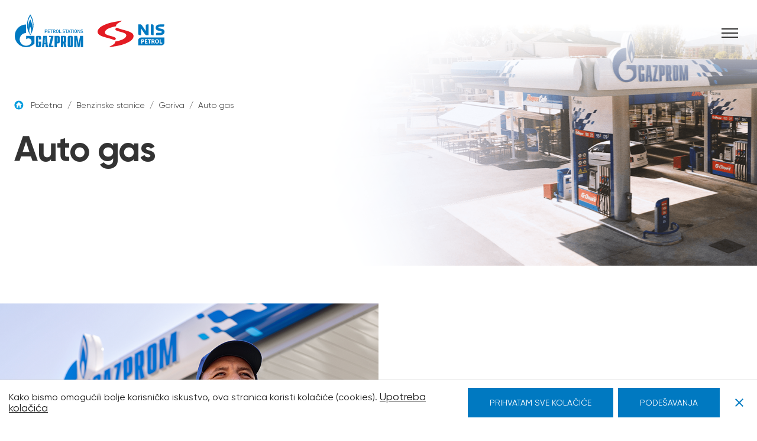

--- FILE ---
content_type: text/html; charset=UTF-8
request_url: https://www.gazpromnis.ba/benzinske-stanice/goriva/auto-gas/
body_size: 116408
content:
<!doctype html>
<html lang="bs-BA">

<head>
    <meta charset="UTF-8">
    <meta name="viewport" content="width=device-width, initial-scale=1">
    <meta name="referrer" content="strict-origin-when-cross-origin">
        
    <!-- <link rel="apple-touch-icon" sizes="57x57" href="https://www.gazpromnis.ba/wp-content/themes/gazpromba/public/favicons/apple-icon-57x57.png">
    <link rel="apple-touch-icon" sizes="60x60" href="https://www.gazpromnis.ba/wp-content/themes/gazpromba/public/favicons/apple-icon-60x60.png">
    <link rel="apple-touch-icon" sizes="72x72" href="https://www.gazpromnis.ba/wp-content/themes/gazpromba/public/favicons/apple-icon-72x72.png">
    <link rel="apple-touch-icon" sizes="76x76" href="https://www.gazpromnis.ba/wp-content/themes/gazpromba/public/favicons/apple-icon-76x76.png">
    <link rel="apple-touch-icon" sizes="114x114" href="https://www.gazpromnis.ba/wp-content/themes/gazpromba/public/favicons/apple-icon-114x114.png">
    <link rel="apple-touch-icon" sizes="120x120" href="https://www.gazpromnis.ba/wp-content/themes/gazpromba/public/favicons/apple-icon-120x120.png">
    <link rel="apple-touch-icon" sizes="144x144" href="https://www.gazpromnis.ba/wp-content/themes/gazpromba/public/favicons/apple-icon-144x144.png">
    <link rel="apple-touch-icon" sizes="152x152" href="https://www.gazpromnis.ba/wp-content/themes/gazpromba/public/favicons/apple-icon-152x152.png">
    <link rel="apple-touch-icon" sizes="180x180" href="https://www.gazpromnis.ba/wp-content/themes/gazpromba/public/favicons/apple-icon-180x180.png">
    <link rel="icon" type="image/png" sizes="192x192" href="https://www.gazpromnis.ba/wp-content/themes/gazpromba/public/favicons/android-icon-192x192.png">-->
    <link rel="icon" type="image/png" sizes="32x32" href="https://www.gazpromnis.ba/wp-content/themes/gazpromba/public/favicons/favicon-32x32.png">
    <link rel="icon" type="image/png" sizes="96x96" href="https://www.gazpromnis.ba/wp-content/themes/gazpromba/public/favicons/favicon-96x96.png">
    <link rel="icon" type="image/png" sizes="16x16" href="https://www.gazpromnis.ba/wp-content/themes/gazpromba/public/favicons/favicon-16x16.png">
    <link rel="manifest" href="https://www.gazpromnis.ba/wp-content/themes/gazpromba/public/favicons/manifest.json">
    <meta name="msapplication-TileColor" content="#ffffff">
    <meta name="msapplication-TileImage" content="https://www.gazpromnis.ba/wp-content/themes/gazpromba/public/favicons/ms-icon-144x144.png">
    <meta name="theme-color" content="#ffffff">
    
    <meta name='robots' content='index, follow, max-image-preview:large, max-snippet:-1, max-video-preview:-1' />
<link rel="alternate" hreflang="bs" href="https://www.gazpromnis.ba/benzinske-stanice/goriva/auto-gas/" />
<link rel="alternate" hreflang="en" href="https://www.gazpromnis.ba/en/petrol-stations/fuels/fuel-gas/" />
<link rel="alternate" hreflang="x-default" href="https://www.gazpromnis.ba/benzinske-stanice/goriva/auto-gas/" />

	<!-- This site is optimized with the Yoast SEO plugin v26.8 - https://yoast.com/product/yoast-seo-wordpress/ -->
	<title>Auto gas - Gazprom i NIS Petrol benzinske stanice</title>
	<meta name="description" content="Natoči LPG na Gazpromu i NIS Petrolu za ekonomičniju vožnju i manje štatnih izduvnih gasova." />
	<link rel="canonical" href="https://www.gazpromnis.ba/benzinske-stanice/goriva/auto-gas/" />
	<meta property="og:locale" content="bs_BA" />
	<meta property="og:type" content="article" />
	<meta property="og:title" content="Auto gas - Gazprom i NIS Petrol benzinske stanice" />
	<meta property="og:description" content="Natoči LPG na Gazpromu i NIS Petrolu za ekonomičniju vožnju i manje štatnih izduvnih gasova." />
	<meta property="og:url" content="https://www.gazpromnis.ba/benzinske-stanice/goriva/auto-gas/" />
	<meta property="og:site_name" content="Gazprom i NIS Petrol benzinske stanice" />
	<meta property="article:modified_time" content="2023-12-20T13:03:15+00:00" />
	<meta name="twitter:card" content="summary_large_image" />
	<script type="application/ld+json" class="yoast-schema-graph">{"@context":"https://schema.org","@graph":[{"@type":"WebPage","@id":"https://www.gazpromnis.ba/benzinske-stanice/goriva/auto-gas/","url":"https://www.gazpromnis.ba/benzinske-stanice/goriva/auto-gas/","name":"Auto gas - Gazprom i NIS Petrol benzinske stanice","isPartOf":{"@id":"https://www.gazpromnis.ba/#website"},"datePublished":"2023-07-24T11:22:47+00:00","dateModified":"2023-12-20T13:03:15+00:00","description":"Natoči LPG na Gazpromu i NIS Petrolu za ekonomičniju vožnju i manje štatnih izduvnih gasova.","breadcrumb":{"@id":"https://www.gazpromnis.ba/benzinske-stanice/goriva/auto-gas/#breadcrumb"},"inLanguage":"bs-BA","potentialAction":[{"@type":"ReadAction","target":["https://www.gazpromnis.ba/benzinske-stanice/goriva/auto-gas/"]}]},{"@type":"BreadcrumbList","@id":"https://www.gazpromnis.ba/benzinske-stanice/goriva/auto-gas/#breadcrumb","itemListElement":[{"@type":"ListItem","position":1,"name":"Home","item":"https://www.gazpromnis.ba/"},{"@type":"ListItem","position":2,"name":"Benzinske stanice","item":"https://www.gazpromnis.ba/benzinske-stanice/"},{"@type":"ListItem","position":3,"name":"Goriva","item":"https://www.gazpromnis.ba/benzinske-stanice/goriva/"},{"@type":"ListItem","position":4,"name":"Auto gas"}]},{"@type":"WebSite","@id":"https://www.gazpromnis.ba/#website","url":"https://www.gazpromnis.ba/","name":"Gazprom i NIS Petrol benzinske stanice","description":"","potentialAction":[{"@type":"SearchAction","target":{"@type":"EntryPoint","urlTemplate":"https://www.gazpromnis.ba/?s={search_term_string}"},"query-input":{"@type":"PropertyValueSpecification","valueRequired":true,"valueName":"search_term_string"}}],"inLanguage":"bs-BA"}]}</script>
	<!-- / Yoast SEO plugin. -->


<style id='wp-img-auto-sizes-contain-inline-css'>
img:is([sizes=auto i],[sizes^="auto," i]){contain-intrinsic-size:3000px 1500px}
/*# sourceURL=wp-img-auto-sizes-contain-inline-css */
</style>
<link rel='stylesheet' id='style-block-primary-hero-banner-css' href='https://www.gazpromnis.ba/wp-content/themes/gazpromba/public/block-primary-hero-banner.css?ver=1745411331' media='all' />
<link rel='stylesheet' id='style-block-type-one-secundary-css' href='https://www.gazpromnis.ba/wp-content/themes/gazpromba/public/block-type-one-secundary.css?ver=1745411338' media='all' />
<link rel='stylesheet' id='style-block-primary-color-logo-css' href='https://www.gazpromnis.ba/wp-content/themes/gazpromba/public/block-primary-color-logo.css?ver=1745411329' media='all' />
<link rel='stylesheet' id='style-block-primary-two-col-css' href='https://www.gazpromnis.ba/wp-content/themes/gazpromba/public/block-primary-two-col.css?ver=1745411332' media='all' />
<link rel='stylesheet' id='style-block-primary-more-interested-css' href='https://www.gazpromnis.ba/wp-content/themes/gazpromba/public/block-primary-more-interested.css?ver=1745411331' media='all' />
<link rel='stylesheet' id='style-header-css' href='https://www.gazpromnis.ba/wp-content/themes/gazpromba/public/header.css?ver=1745411340' media='all' />
<link rel='stylesheet' id='style-footer-css' href='https://www.gazpromnis.ba/wp-content/themes/gazpromba/public/footer.css?ver=1745411340' media='all' />
<link rel='stylesheet' id='style-vest-post-css' href='https://www.gazpromnis.ba/wp-content/themes/gazpromba/public/vest-post.css?ver=1745411341' media='all' />
<link rel='stylesheet' id='style-promocija-post-css' href='https://www.gazpromnis.ba/wp-content/themes/gazpromba/public/promocija-post.css?ver=1745411341' media='all' />
<link rel='stylesheet' id='style-homepage-content-css' href='https://www.gazpromnis.ba/wp-content/themes/gazpromba/public/homepage-content.css?ver=1745411340' media='all' />
<link rel='stylesheet' id='style-block-g-drive-sticky-links-css' href='https://www.gazpromnis.ba/wp-content/themes/gazpromba/public/block-g-drive-sticky-links.css?ver=1745411327' media='all' />
<link rel='stylesheet' id='style-block-promocije-card-screen-views-css' href='https://www.gazpromnis.ba/wp-content/themes/gazpromba/public/block-promocije-card-screen-views.css?ver=1745411332' media='all' />
<link rel='stylesheet' id='style-promocije-listing-css' href='https://www.gazpromnis.ba/wp-content/themes/gazpromba/public/promocije-listing.css?ver=1745411341' media='all' />
<link rel='stylesheet' id='style-vesti-listing-css' href='https://www.gazpromnis.ba/wp-content/themes/gazpromba/public/vesti-listing.css?ver=1745411341' media='all' />
<link rel='stylesheet' id='style-block-clients-promotion-css' href='https://www.gazpromnis.ba/wp-content/themes/gazpromba/public/block-clients-promotion.css?ver=1745411326' media='all' />
<link rel='stylesheet' id='style-aktivacija-kartice-css' href='https://www.gazpromnis.ba/wp-content/themes/gazpromba/public/aktivacija-kartice.css?ver=1745411323' media='all' />
<link rel='stylesheet' id='style-benzinske-mape-css' href='https://www.gazpromnis.ba/wp-content/themes/gazpromba/public/benzinske-mape.css?ver=1745411324' media='all' />
<link rel='stylesheet' id='style-gdpr-cookies-css' href='https://www.gazpromnis.ba/wp-content/themes/gazpromba/public/gdpr-cookies.css?ver=1745411340' media='all' />
<link rel='stylesheet' id='style-search-css' href='https://www.gazpromnis.ba/wp-content/themes/gazpromba/public/search.css?ver=1745411341' media='all' />
<link rel='stylesheet' id='style-error-404-css' href='https://www.gazpromnis.ba/wp-content/themes/gazpromba/public/error-404.css?ver=1745411339' media='all' />
<style id='classic-theme-styles-inline-css'>
/*! This file is auto-generated */
.wp-block-button__link{color:#fff;background-color:#32373c;border-radius:9999px;box-shadow:none;text-decoration:none;padding:calc(.667em + 2px) calc(1.333em + 2px);font-size:1.125em}.wp-block-file__button{background:#32373c;color:#fff;text-decoration:none}
/*# sourceURL=/wp-includes/css/classic-themes.min.css */
</style>
<link rel='stylesheet' id='wpml-legacy-dropdown-0-css' href='https://www.gazpromnis.ba/wp-content/plugins/sitepress-multilingual-cms/templates/language-switchers/legacy-dropdown/style.min.css?ver=1' media='all' />
<link rel='stylesheet' id='moove_gdpr_frontend-css' href='https://www.gazpromnis.ba/wp-content/plugins/gdpr-cookie-compliance/dist/styles/gdpr-main-nf.css?ver=5.0.9' media='all' />
<style id='moove_gdpr_frontend-inline-css'>
				#moove_gdpr_cookie_modal .moove-gdpr-modal-content .moove-gdpr-tab-main h3.tab-title, 
				#moove_gdpr_cookie_modal .moove-gdpr-modal-content .moove-gdpr-tab-main span.tab-title,
				#moove_gdpr_cookie_modal .moove-gdpr-modal-content .moove-gdpr-modal-left-content #moove-gdpr-menu li a, 
				#moove_gdpr_cookie_modal .moove-gdpr-modal-content .moove-gdpr-modal-left-content #moove-gdpr-menu li button,
				#moove_gdpr_cookie_modal .moove-gdpr-modal-content .moove-gdpr-modal-left-content .moove-gdpr-branding-cnt a,
				#moove_gdpr_cookie_modal .moove-gdpr-modal-content .moove-gdpr-modal-footer-content .moove-gdpr-button-holder a.mgbutton, 
				#moove_gdpr_cookie_modal .moove-gdpr-modal-content .moove-gdpr-modal-footer-content .moove-gdpr-button-holder button.mgbutton,
				#moove_gdpr_cookie_modal .cookie-switch .cookie-slider:after, 
				#moove_gdpr_cookie_modal .cookie-switch .slider:after, 
				#moove_gdpr_cookie_modal .switch .cookie-slider:after, 
				#moove_gdpr_cookie_modal .switch .slider:after,
				#moove_gdpr_cookie_info_bar .moove-gdpr-info-bar-container .moove-gdpr-info-bar-content p, 
				#moove_gdpr_cookie_info_bar .moove-gdpr-info-bar-container .moove-gdpr-info-bar-content p a,
				#moove_gdpr_cookie_info_bar .moove-gdpr-info-bar-container .moove-gdpr-info-bar-content a.mgbutton, 
				#moove_gdpr_cookie_info_bar .moove-gdpr-info-bar-container .moove-gdpr-info-bar-content button.mgbutton,
				#moove_gdpr_cookie_modal .moove-gdpr-modal-content .moove-gdpr-tab-main .moove-gdpr-tab-main-content h1, 
				#moove_gdpr_cookie_modal .moove-gdpr-modal-content .moove-gdpr-tab-main .moove-gdpr-tab-main-content h2, 
				#moove_gdpr_cookie_modal .moove-gdpr-modal-content .moove-gdpr-tab-main .moove-gdpr-tab-main-content h3, 
				#moove_gdpr_cookie_modal .moove-gdpr-modal-content .moove-gdpr-tab-main .moove-gdpr-tab-main-content h4, 
				#moove_gdpr_cookie_modal .moove-gdpr-modal-content .moove-gdpr-tab-main .moove-gdpr-tab-main-content h5, 
				#moove_gdpr_cookie_modal .moove-gdpr-modal-content .moove-gdpr-tab-main .moove-gdpr-tab-main-content h6,
				#moove_gdpr_cookie_modal .moove-gdpr-modal-content.moove_gdpr_modal_theme_v2 .moove-gdpr-modal-title .tab-title,
				#moove_gdpr_cookie_modal .moove-gdpr-modal-content.moove_gdpr_modal_theme_v2 .moove-gdpr-tab-main h3.tab-title, 
				#moove_gdpr_cookie_modal .moove-gdpr-modal-content.moove_gdpr_modal_theme_v2 .moove-gdpr-tab-main span.tab-title,
				#moove_gdpr_cookie_modal .moove-gdpr-modal-content.moove_gdpr_modal_theme_v2 .moove-gdpr-branding-cnt a {
					font-weight: inherit				}
			#moove_gdpr_cookie_modal,#moove_gdpr_cookie_info_bar,.gdpr_cookie_settings_shortcode_content{font-family:inherit}#moove_gdpr_save_popup_settings_button{background-color:#373737;color:#fff}#moove_gdpr_save_popup_settings_button:hover{background-color:#000}#moove_gdpr_cookie_info_bar .moove-gdpr-info-bar-container .moove-gdpr-info-bar-content a.mgbutton,#moove_gdpr_cookie_info_bar .moove-gdpr-info-bar-container .moove-gdpr-info-bar-content button.mgbutton{background-color:#0079c1}#moove_gdpr_cookie_modal .moove-gdpr-modal-content .moove-gdpr-modal-footer-content .moove-gdpr-button-holder a.mgbutton,#moove_gdpr_cookie_modal .moove-gdpr-modal-content .moove-gdpr-modal-footer-content .moove-gdpr-button-holder button.mgbutton,.gdpr_cookie_settings_shortcode_content .gdpr-shr-button.button-green{background-color:#0079c1;border-color:#0079c1}#moove_gdpr_cookie_modal .moove-gdpr-modal-content .moove-gdpr-modal-footer-content .moove-gdpr-button-holder a.mgbutton:hover,#moove_gdpr_cookie_modal .moove-gdpr-modal-content .moove-gdpr-modal-footer-content .moove-gdpr-button-holder button.mgbutton:hover,.gdpr_cookie_settings_shortcode_content .gdpr-shr-button.button-green:hover{background-color:#fff;color:#0079c1}#moove_gdpr_cookie_modal .moove-gdpr-modal-content .moove-gdpr-modal-close i,#moove_gdpr_cookie_modal .moove-gdpr-modal-content .moove-gdpr-modal-close span.gdpr-icon{background-color:#0079c1;border:1px solid #0079c1}#moove_gdpr_cookie_info_bar span.moove-gdpr-infobar-allow-all.focus-g,#moove_gdpr_cookie_info_bar span.moove-gdpr-infobar-allow-all:focus,#moove_gdpr_cookie_info_bar button.moove-gdpr-infobar-allow-all.focus-g,#moove_gdpr_cookie_info_bar button.moove-gdpr-infobar-allow-all:focus,#moove_gdpr_cookie_info_bar span.moove-gdpr-infobar-reject-btn.focus-g,#moove_gdpr_cookie_info_bar span.moove-gdpr-infobar-reject-btn:focus,#moove_gdpr_cookie_info_bar button.moove-gdpr-infobar-reject-btn.focus-g,#moove_gdpr_cookie_info_bar button.moove-gdpr-infobar-reject-btn:focus,#moove_gdpr_cookie_info_bar span.change-settings-button.focus-g,#moove_gdpr_cookie_info_bar span.change-settings-button:focus,#moove_gdpr_cookie_info_bar button.change-settings-button.focus-g,#moove_gdpr_cookie_info_bar button.change-settings-button:focus{-webkit-box-shadow:0 0 1px 3px #0079c1;-moz-box-shadow:0 0 1px 3px #0079c1;box-shadow:0 0 1px 3px #0079c1}#moove_gdpr_cookie_modal .moove-gdpr-modal-content .moove-gdpr-modal-close i:hover,#moove_gdpr_cookie_modal .moove-gdpr-modal-content .moove-gdpr-modal-close span.gdpr-icon:hover,#moove_gdpr_cookie_info_bar span[data-href]>u.change-settings-button{color:#0079c1}#moove_gdpr_cookie_modal .moove-gdpr-modal-content .moove-gdpr-modal-left-content #moove-gdpr-menu li.menu-item-selected a span.gdpr-icon,#moove_gdpr_cookie_modal .moove-gdpr-modal-content .moove-gdpr-modal-left-content #moove-gdpr-menu li.menu-item-selected button span.gdpr-icon{color:inherit}#moove_gdpr_cookie_modal .moove-gdpr-modal-content .moove-gdpr-modal-left-content #moove-gdpr-menu li a span.gdpr-icon,#moove_gdpr_cookie_modal .moove-gdpr-modal-content .moove-gdpr-modal-left-content #moove-gdpr-menu li button span.gdpr-icon{color:inherit}#moove_gdpr_cookie_modal .gdpr-acc-link{line-height:0;font-size:0;color:transparent;position:absolute}#moove_gdpr_cookie_modal .moove-gdpr-modal-content .moove-gdpr-modal-close:hover i,#moove_gdpr_cookie_modal .moove-gdpr-modal-content .moove-gdpr-modal-left-content #moove-gdpr-menu li a,#moove_gdpr_cookie_modal .moove-gdpr-modal-content .moove-gdpr-modal-left-content #moove-gdpr-menu li button,#moove_gdpr_cookie_modal .moove-gdpr-modal-content .moove-gdpr-modal-left-content #moove-gdpr-menu li button i,#moove_gdpr_cookie_modal .moove-gdpr-modal-content .moove-gdpr-modal-left-content #moove-gdpr-menu li a i,#moove_gdpr_cookie_modal .moove-gdpr-modal-content .moove-gdpr-tab-main .moove-gdpr-tab-main-content a:hover,#moove_gdpr_cookie_info_bar.moove-gdpr-dark-scheme .moove-gdpr-info-bar-container .moove-gdpr-info-bar-content a.mgbutton:hover,#moove_gdpr_cookie_info_bar.moove-gdpr-dark-scheme .moove-gdpr-info-bar-container .moove-gdpr-info-bar-content button.mgbutton:hover,#moove_gdpr_cookie_info_bar.moove-gdpr-dark-scheme .moove-gdpr-info-bar-container .moove-gdpr-info-bar-content a:hover,#moove_gdpr_cookie_info_bar.moove-gdpr-dark-scheme .moove-gdpr-info-bar-container .moove-gdpr-info-bar-content button:hover,#moove_gdpr_cookie_info_bar.moove-gdpr-dark-scheme .moove-gdpr-info-bar-container .moove-gdpr-info-bar-content span.change-settings-button:hover,#moove_gdpr_cookie_info_bar.moove-gdpr-dark-scheme .moove-gdpr-info-bar-container .moove-gdpr-info-bar-content button.change-settings-button:hover,#moove_gdpr_cookie_info_bar.moove-gdpr-dark-scheme .moove-gdpr-info-bar-container .moove-gdpr-info-bar-content u.change-settings-button:hover,#moove_gdpr_cookie_info_bar span[data-href]>u.change-settings-button,#moove_gdpr_cookie_info_bar.moove-gdpr-dark-scheme .moove-gdpr-info-bar-container .moove-gdpr-info-bar-content a.mgbutton.focus-g,#moove_gdpr_cookie_info_bar.moove-gdpr-dark-scheme .moove-gdpr-info-bar-container .moove-gdpr-info-bar-content button.mgbutton.focus-g,#moove_gdpr_cookie_info_bar.moove-gdpr-dark-scheme .moove-gdpr-info-bar-container .moove-gdpr-info-bar-content a.focus-g,#moove_gdpr_cookie_info_bar.moove-gdpr-dark-scheme .moove-gdpr-info-bar-container .moove-gdpr-info-bar-content button.focus-g,#moove_gdpr_cookie_info_bar.moove-gdpr-dark-scheme .moove-gdpr-info-bar-container .moove-gdpr-info-bar-content a.mgbutton:focus,#moove_gdpr_cookie_info_bar.moove-gdpr-dark-scheme .moove-gdpr-info-bar-container .moove-gdpr-info-bar-content button.mgbutton:focus,#moove_gdpr_cookie_info_bar.moove-gdpr-dark-scheme .moove-gdpr-info-bar-container .moove-gdpr-info-bar-content a:focus,#moove_gdpr_cookie_info_bar.moove-gdpr-dark-scheme .moove-gdpr-info-bar-container .moove-gdpr-info-bar-content button:focus,#moove_gdpr_cookie_info_bar.moove-gdpr-dark-scheme .moove-gdpr-info-bar-container .moove-gdpr-info-bar-content span.change-settings-button.focus-g,span.change-settings-button:focus,button.change-settings-button.focus-g,button.change-settings-button:focus,#moove_gdpr_cookie_info_bar.moove-gdpr-dark-scheme .moove-gdpr-info-bar-container .moove-gdpr-info-bar-content u.change-settings-button.focus-g,#moove_gdpr_cookie_info_bar.moove-gdpr-dark-scheme .moove-gdpr-info-bar-container .moove-gdpr-info-bar-content u.change-settings-button:focus{color:#0079c1}#moove_gdpr_cookie_modal .moove-gdpr-branding.focus-g span,#moove_gdpr_cookie_modal .moove-gdpr-modal-content .moove-gdpr-tab-main a.focus-g,#moove_gdpr_cookie_modal .moove-gdpr-modal-content .moove-gdpr-tab-main .gdpr-cd-details-toggle.focus-g{color:#0079c1}#moove_gdpr_cookie_modal.gdpr_lightbox-hide{display:none}#moove_gdpr_cookie_info_bar .moove-gdpr-info-bar-container .moove-gdpr-info-bar-content a.mgbutton,#moove_gdpr_cookie_info_bar .moove-gdpr-info-bar-container .moove-gdpr-info-bar-content button.mgbutton,#moove_gdpr_cookie_modal .moove-gdpr-modal-content .moove-gdpr-modal-footer-content .moove-gdpr-button-holder a.mgbutton,#moove_gdpr_cookie_modal .moove-gdpr-modal-content .moove-gdpr-modal-footer-content .moove-gdpr-button-holder button.mgbutton,.gdpr-shr-button,#moove_gdpr_cookie_info_bar .moove-gdpr-infobar-close-btn{border-radius:0}
/*# sourceURL=moove_gdpr_frontend-inline-css */
</style>
<script id="wpml-cookie-js-extra">
var wpml_cookies = {"wp-wpml_current_language":{"value":"bs","expires":1,"path":"/"}};
var wpml_cookies = {"wp-wpml_current_language":{"value":"bs","expires":1,"path":"/"}};
//# sourceURL=wpml-cookie-js-extra
</script>
<script src="https://www.gazpromnis.ba/wp-content/plugins/sitepress-multilingual-cms/res/js/cookies/language-cookie.js?ver=486900" id="wpml-cookie-js" defer data-wp-strategy="defer"></script>
<script src="https://www.gazpromnis.ba/wp-content/plugins/sitepress-multilingual-cms/templates/language-switchers/legacy-dropdown/script.min.js?ver=1" id="wpml-legacy-dropdown-0-js"></script>
<script src="https://www.gazpromnis.ba/wp-includes/js/jquery/jquery.min.js?ver=3.7.1" id="jquery-core-js"></script>
<link rel="icon" href="https://www.gazpromnis.ba/wp-content/uploads/2024/08/cropped-favicon-32x32-1-32x32.png" sizes="32x32" />
<link rel="icon" href="https://www.gazpromnis.ba/wp-content/uploads/2024/08/cropped-favicon-32x32-1-192x192.png" sizes="192x192" />
<link rel="apple-touch-icon" href="https://www.gazpromnis.ba/wp-content/uploads/2024/08/cropped-favicon-32x32-1-180x180.png" />
<meta name="msapplication-TileImage" content="https://www.gazpromnis.ba/wp-content/uploads/2024/08/cropped-favicon-32x32-1-270x270.png" />
		<style id="wp-custom-css">
			/* Mape plava linija isključena */
.petrol-map__store {
    display:none;
}

.headingLine__wrapper .headingLine__inner .headingLine__inner-content p {
    font-weight: 400; 
}
.single-vesti-testimonial--blue-full a {
	color: #FFF;
}

.post-password-form {
	margin: 75px 25px;
}

/*download app pages edits*/
.snnp-nldu-title-text-block {
	  padding-top: 30px;
	  padding-bottom: 40px;
}
.snnp-btn-wrapp {
    margin-top: 60px;
}
.btn.btn--blue {
	font-size: 20px;
}

.petrol-map__location .reset-filters-button {
	visibility: hidden;
}		</style>
		
<!-- Google tag (gtag.js) -->
<script async src="https://www.googletagmanager.com/gtag/js?id=G-NHY57E8CEK"></script>
<script>
  window.dataLayer = window.dataLayer || [];
  function gtag(){dataLayer.push(arguments);}
  gtag('js', new Date());

  gtag('config', 'G-NHY57E8CEK');
</script>
<style id='global-styles-inline-css'>
:root{--wp--preset--aspect-ratio--square: 1;--wp--preset--aspect-ratio--4-3: 4/3;--wp--preset--aspect-ratio--3-4: 3/4;--wp--preset--aspect-ratio--3-2: 3/2;--wp--preset--aspect-ratio--2-3: 2/3;--wp--preset--aspect-ratio--16-9: 16/9;--wp--preset--aspect-ratio--9-16: 9/16;--wp--preset--color--black: #000000;--wp--preset--color--cyan-bluish-gray: #abb8c3;--wp--preset--color--white: #ffffff;--wp--preset--color--pale-pink: #f78da7;--wp--preset--color--vivid-red: #cf2e2e;--wp--preset--color--luminous-vivid-orange: #ff6900;--wp--preset--color--luminous-vivid-amber: #fcb900;--wp--preset--color--light-green-cyan: #7bdcb5;--wp--preset--color--vivid-green-cyan: #00d084;--wp--preset--color--pale-cyan-blue: #8ed1fc;--wp--preset--color--vivid-cyan-blue: #0693e3;--wp--preset--color--vivid-purple: #9b51e0;--wp--preset--gradient--vivid-cyan-blue-to-vivid-purple: linear-gradient(135deg,rgb(6,147,227) 0%,rgb(155,81,224) 100%);--wp--preset--gradient--light-green-cyan-to-vivid-green-cyan: linear-gradient(135deg,rgb(122,220,180) 0%,rgb(0,208,130) 100%);--wp--preset--gradient--luminous-vivid-amber-to-luminous-vivid-orange: linear-gradient(135deg,rgb(252,185,0) 0%,rgb(255,105,0) 100%);--wp--preset--gradient--luminous-vivid-orange-to-vivid-red: linear-gradient(135deg,rgb(255,105,0) 0%,rgb(207,46,46) 100%);--wp--preset--gradient--very-light-gray-to-cyan-bluish-gray: linear-gradient(135deg,rgb(238,238,238) 0%,rgb(169,184,195) 100%);--wp--preset--gradient--cool-to-warm-spectrum: linear-gradient(135deg,rgb(74,234,220) 0%,rgb(151,120,209) 20%,rgb(207,42,186) 40%,rgb(238,44,130) 60%,rgb(251,105,98) 80%,rgb(254,248,76) 100%);--wp--preset--gradient--blush-light-purple: linear-gradient(135deg,rgb(255,206,236) 0%,rgb(152,150,240) 100%);--wp--preset--gradient--blush-bordeaux: linear-gradient(135deg,rgb(254,205,165) 0%,rgb(254,45,45) 50%,rgb(107,0,62) 100%);--wp--preset--gradient--luminous-dusk: linear-gradient(135deg,rgb(255,203,112) 0%,rgb(199,81,192) 50%,rgb(65,88,208) 100%);--wp--preset--gradient--pale-ocean: linear-gradient(135deg,rgb(255,245,203) 0%,rgb(182,227,212) 50%,rgb(51,167,181) 100%);--wp--preset--gradient--electric-grass: linear-gradient(135deg,rgb(202,248,128) 0%,rgb(113,206,126) 100%);--wp--preset--gradient--midnight: linear-gradient(135deg,rgb(2,3,129) 0%,rgb(40,116,252) 100%);--wp--preset--font-size--small: 13px;--wp--preset--font-size--medium: 20px;--wp--preset--font-size--large: 36px;--wp--preset--font-size--x-large: 42px;--wp--preset--spacing--20: 0.44rem;--wp--preset--spacing--30: 0.67rem;--wp--preset--spacing--40: 1rem;--wp--preset--spacing--50: 1.5rem;--wp--preset--spacing--60: 2.25rem;--wp--preset--spacing--70: 3.38rem;--wp--preset--spacing--80: 5.06rem;--wp--preset--shadow--natural: 6px 6px 9px rgba(0, 0, 0, 0.2);--wp--preset--shadow--deep: 12px 12px 50px rgba(0, 0, 0, 0.4);--wp--preset--shadow--sharp: 6px 6px 0px rgba(0, 0, 0, 0.2);--wp--preset--shadow--outlined: 6px 6px 0px -3px rgb(255, 255, 255), 6px 6px rgb(0, 0, 0);--wp--preset--shadow--crisp: 6px 6px 0px rgb(0, 0, 0);}:where(.is-layout-flex){gap: 0.5em;}:where(.is-layout-grid){gap: 0.5em;}body .is-layout-flex{display: flex;}.is-layout-flex{flex-wrap: wrap;align-items: center;}.is-layout-flex > :is(*, div){margin: 0;}body .is-layout-grid{display: grid;}.is-layout-grid > :is(*, div){margin: 0;}:where(.wp-block-columns.is-layout-flex){gap: 2em;}:where(.wp-block-columns.is-layout-grid){gap: 2em;}:where(.wp-block-post-template.is-layout-flex){gap: 1.25em;}:where(.wp-block-post-template.is-layout-grid){gap: 1.25em;}.has-black-color{color: var(--wp--preset--color--black) !important;}.has-cyan-bluish-gray-color{color: var(--wp--preset--color--cyan-bluish-gray) !important;}.has-white-color{color: var(--wp--preset--color--white) !important;}.has-pale-pink-color{color: var(--wp--preset--color--pale-pink) !important;}.has-vivid-red-color{color: var(--wp--preset--color--vivid-red) !important;}.has-luminous-vivid-orange-color{color: var(--wp--preset--color--luminous-vivid-orange) !important;}.has-luminous-vivid-amber-color{color: var(--wp--preset--color--luminous-vivid-amber) !important;}.has-light-green-cyan-color{color: var(--wp--preset--color--light-green-cyan) !important;}.has-vivid-green-cyan-color{color: var(--wp--preset--color--vivid-green-cyan) !important;}.has-pale-cyan-blue-color{color: var(--wp--preset--color--pale-cyan-blue) !important;}.has-vivid-cyan-blue-color{color: var(--wp--preset--color--vivid-cyan-blue) !important;}.has-vivid-purple-color{color: var(--wp--preset--color--vivid-purple) !important;}.has-black-background-color{background-color: var(--wp--preset--color--black) !important;}.has-cyan-bluish-gray-background-color{background-color: var(--wp--preset--color--cyan-bluish-gray) !important;}.has-white-background-color{background-color: var(--wp--preset--color--white) !important;}.has-pale-pink-background-color{background-color: var(--wp--preset--color--pale-pink) !important;}.has-vivid-red-background-color{background-color: var(--wp--preset--color--vivid-red) !important;}.has-luminous-vivid-orange-background-color{background-color: var(--wp--preset--color--luminous-vivid-orange) !important;}.has-luminous-vivid-amber-background-color{background-color: var(--wp--preset--color--luminous-vivid-amber) !important;}.has-light-green-cyan-background-color{background-color: var(--wp--preset--color--light-green-cyan) !important;}.has-vivid-green-cyan-background-color{background-color: var(--wp--preset--color--vivid-green-cyan) !important;}.has-pale-cyan-blue-background-color{background-color: var(--wp--preset--color--pale-cyan-blue) !important;}.has-vivid-cyan-blue-background-color{background-color: var(--wp--preset--color--vivid-cyan-blue) !important;}.has-vivid-purple-background-color{background-color: var(--wp--preset--color--vivid-purple) !important;}.has-black-border-color{border-color: var(--wp--preset--color--black) !important;}.has-cyan-bluish-gray-border-color{border-color: var(--wp--preset--color--cyan-bluish-gray) !important;}.has-white-border-color{border-color: var(--wp--preset--color--white) !important;}.has-pale-pink-border-color{border-color: var(--wp--preset--color--pale-pink) !important;}.has-vivid-red-border-color{border-color: var(--wp--preset--color--vivid-red) !important;}.has-luminous-vivid-orange-border-color{border-color: var(--wp--preset--color--luminous-vivid-orange) !important;}.has-luminous-vivid-amber-border-color{border-color: var(--wp--preset--color--luminous-vivid-amber) !important;}.has-light-green-cyan-border-color{border-color: var(--wp--preset--color--light-green-cyan) !important;}.has-vivid-green-cyan-border-color{border-color: var(--wp--preset--color--vivid-green-cyan) !important;}.has-pale-cyan-blue-border-color{border-color: var(--wp--preset--color--pale-cyan-blue) !important;}.has-vivid-cyan-blue-border-color{border-color: var(--wp--preset--color--vivid-cyan-blue) !important;}.has-vivid-purple-border-color{border-color: var(--wp--preset--color--vivid-purple) !important;}.has-vivid-cyan-blue-to-vivid-purple-gradient-background{background: var(--wp--preset--gradient--vivid-cyan-blue-to-vivid-purple) !important;}.has-light-green-cyan-to-vivid-green-cyan-gradient-background{background: var(--wp--preset--gradient--light-green-cyan-to-vivid-green-cyan) !important;}.has-luminous-vivid-amber-to-luminous-vivid-orange-gradient-background{background: var(--wp--preset--gradient--luminous-vivid-amber-to-luminous-vivid-orange) !important;}.has-luminous-vivid-orange-to-vivid-red-gradient-background{background: var(--wp--preset--gradient--luminous-vivid-orange-to-vivid-red) !important;}.has-very-light-gray-to-cyan-bluish-gray-gradient-background{background: var(--wp--preset--gradient--very-light-gray-to-cyan-bluish-gray) !important;}.has-cool-to-warm-spectrum-gradient-background{background: var(--wp--preset--gradient--cool-to-warm-spectrum) !important;}.has-blush-light-purple-gradient-background{background: var(--wp--preset--gradient--blush-light-purple) !important;}.has-blush-bordeaux-gradient-background{background: var(--wp--preset--gradient--blush-bordeaux) !important;}.has-luminous-dusk-gradient-background{background: var(--wp--preset--gradient--luminous-dusk) !important;}.has-pale-ocean-gradient-background{background: var(--wp--preset--gradient--pale-ocean) !important;}.has-electric-grass-gradient-background{background: var(--wp--preset--gradient--electric-grass) !important;}.has-midnight-gradient-background{background: var(--wp--preset--gradient--midnight) !important;}.has-small-font-size{font-size: var(--wp--preset--font-size--small) !important;}.has-medium-font-size{font-size: var(--wp--preset--font-size--medium) !important;}.has-large-font-size{font-size: var(--wp--preset--font-size--large) !important;}.has-x-large-font-size{font-size: var(--wp--preset--font-size--x-large) !important;}
/*# sourceURL=global-styles-inline-css */
</style>
</head>

<body class="wp-singular page-template-default page page-id-476 page-child parent-pageid-38 wp-theme-gazpromba" data-globals="{&quot;ajax_url&quot;:&quot;https://www.gazpromnis.ba/wp-admin/admin-ajax.php&quot;,&quot;home_url&quot;:&quot;https://www.gazpromnis.ba/&quot;,&quot;theme_url&quot;:&quot;https://www.gazpromnis.ba/wp-content/themes/gazpromba&quot;,&quot;post_id&quot;:476}">
    <a class="skip-link" href="#main">Skip to content</a>

    
<header class="header | js-header ">
    <a class="header__logo js_logo_one" href="https://www.gazpromnis.ba/">

            <img 
        src="https://www.gazpromnis.ba/wp-content/uploads/2023/11/gazpromnisba-logo-new.svg.svg" 
        class="" 
        alt="" 
        width="auto" 
        height="auto"
        loading="lazy"
    >
                </a>
            <a class="header__logo js_logo_two" href="https://www.gazpromnis.ba/">

                <img 
        src="https://www.gazpromnis.ba/wp-content/uploads/2023/11/gazpromnisba-logo-new.svg.svg" 
        class="" 
        alt="" 
        width="auto" 
        height="auto"
        loading="lazy"
    >
    
        </a>
        <nav class="navigation gilroy-14-700 js-main-nav" id="site-navigation">
        <ul class="primary-menu" id="primary-menu">

                                <li class="menu-item menu-item-type-post_type menu-item-object-page">
                        <a href="https://www.gazpromnis.ba/programi-lojalnosti/zajedno-na-putu/">
                            Zajedno na putu                        </a>
                    </li>
                                    <li class="menu-item menu-item-type-post_type menu-item-object-page">
                        <a href="https://www.gazpromnis.ba/brendovi/g-drive/">
                            G-Drive                        </a>
                    </li>
                                    <li class="menu-item menu-item-type-post_type menu-item-object-page">
                        <a href="https://www.gazpromnis.ba/brendovi/drive-cafe/">
                            Drive Cafe                        </a>
                    </li>
                                    <li class="menu-item menu-item-type-post_type menu-item-object-page">
                        <a href="https://www.gazpromnis.ba/promocije/">
                            Promocije                        </a>
                    </li>
                                    <li class="menu-item menu-item-type-post_type menu-item-object-page">
                        <a href="https://www.gazpromnis.ba/kartica-za-gorivo/">
                            Korporativna kartica                        </a>
                    </li>
                            

        </ul>
        <div class="site-header__search site-header__search-top">
            <form role="search" class="site-header__search-form" method="get"
                action="https://www.gazpromnis.ba/">
                <input type="search" class="site-header__search-input js-site-header__search-input"
                    placeholder="Unesi ključne reči za pretragu..."
                    value="" name="s" title="Search" />
                <svg class="site-header__search-icon js-site-header__search-icon" width="19" height="19"
                    viewBox="0 0 19 19" fill="none" xmlns="http://www.w3.org/2000/svg">
                    <path
                        d="M8 16.2C9.77498 16.1996 11.4988 15.6054 12.897 14.512L17.293 18.908L18.707 17.494L14.311 13.098C15.405 11.6997 15.9996 9.97545 16 8.20001C16 3.78901 12.411 0.200012 8 0.200012C3.589 0.200012 0 3.78901 0 8.20001C0 12.611 3.589 16.2 8 16.2ZM8 2.20001C11.309 2.20001 14 4.89101 14 8.20001C14 11.509 11.309 14.2 8 14.2C4.691 14.2 2 11.509 2 8.20001C2 4.89101 4.691 2.20001 8 2.20001Z"
                        fill="#333333" />
                </svg>
                <span class="site-header__search-form-close">+</span>
                <button class="site-header__search-form-search" type="submit">
                    <svg class="site-header__search-submit-icon" width="19" height="19" viewBox="0 0 19 19" fill="none"
                        xmlns="http://www.w3.org/2000/svg">
                        <path
                            d="M8 16.2C9.77498 16.1996 11.4988 15.6054 12.897 14.512L17.293 18.908L18.707 17.494L14.311 13.098C15.405 11.6997 15.9996 9.97545 16 8.20001C16 3.78901 12.411 0.200012 8 0.200012C3.589 0.200012 0 3.78901 0 8.20001C0 12.611 3.589 16.2 8 16.2ZM8 2.20001C11.309 2.20001 14 4.89101 14 8.20001C14 11.509 11.309 14.2 8 14.2C4.691 14.2 2 11.509 2 8.20001C2 4.89101 4.691 2.20001 8 2.20001Z"
                            fill="#333333" />
                    </svg>
                </button>
            </form>
        </div>
        <div class="header__language">
            
<div
	 class="wpml-ls-statics-shortcode_actions wpml-ls wpml-ls-legacy-dropdown js-wpml-ls-legacy-dropdown">
	<ul role="menu">

		<li role="none" tabindex="0" class="wpml-ls-slot-shortcode_actions wpml-ls-item wpml-ls-item-bs wpml-ls-current-language wpml-ls-first-item wpml-ls-item-legacy-dropdown">
			<a href="#" class="js-wpml-ls-item-toggle wpml-ls-item-toggle" role="menuitem" title="Switch to BIH(BIH)">
                <span class="wpml-ls-native" role="menuitem">BIH</span></a>

			<ul class="wpml-ls-sub-menu" role="menu">
				
					<li class="wpml-ls-slot-shortcode_actions wpml-ls-item wpml-ls-item-en wpml-ls-last-item" role="none">
						<a href="https://www.gazpromnis.ba/en/petrol-stations/fuels/fuel-gas/" class="wpml-ls-link" role="menuitem" aria-label="Switch to ENG(ENG)" title="Switch to ENG(ENG)">
                            <span class="wpml-ls-native" lang="en">ENG</span></a>
					</li>

							</ul>

		</li>

	</ul>
</div>
        </div>
        <div class="h | js-hamburger">
            <div class="h__l h__l--1">
                <div class="h__l-in h__l-in--1"></div>
            </div>
            <div class="h__l h__l--2">
                <div class="h__l-in h__l-in--2"></div>
            </div>
            <div class="h__l h__l--3">
                <div class="h__l-in h__l-in--3"></div>
            </div>
            <div class="h__l h__l--c1">
                <div class="h__l-in h__l-in--c1"></div>
            </div>
            <div class="h__l h__l--c2">
                <div class="h__l-in h__l-in--c2"></div>
            </div>
        </div>
    </nav>
    <nav class="megaMenu__wrapper gilroy-14-700 | js-navigation">
        <div class="megaMenu__inner">
            <div class="megaMenu__inner-header">
                <div class="site-header__search site-header__search-bottom">
                    <form role="search" class="site-header__search-form" method="get"
                        action="https://www.gazpromnis.ba/">
                        <input type="search" class="site-header__search-input js-site-header__search-input"
                            placeholder="Unesi ključne reči za pretragu..."
                            value="" name="s" title="Search" />
                        <svg class="site-header__search-icon js-site-header__search-icon" width="19" height="19"
                            viewBox="0 0 19 19" fill="none" xmlns="http://www.w3.org/2000/svg">
                            <path
                                d="M8 16.2C9.77498 16.1996 11.4988 15.6054 12.897 14.512L17.293 18.908L18.707 17.494L14.311 13.098C15.405 11.6997 15.9996 9.97545 16 8.20001C16 3.78901 12.411 0.200012 8 0.200012C3.589 0.200012 0 3.78901 0 8.20001C0 12.611 3.589 16.2 8 16.2ZM8 2.20001C11.309 2.20001 14 4.89101 14 8.20001C14 11.509 11.309 14.2 8 14.2C4.691 14.2 2 11.509 2 8.20001C2 4.89101 4.691 2.20001 8 2.20001Z"
                                fill="#333333" />
                        </svg>
                        <span class="site-header__search-form-close">+</span>
                        <button class="site-header__search-form-search" type="submit">
                            <svg class="site-header__search-submit-icon" width="19" height="19" viewBox="0 0 19 19"
                                fill="none" xmlns="http://www.w3.org/2000/svg">
                                <path
                                    d="M8 16.2C9.77498 16.1996 11.4988 15.6054 12.897 14.512L17.293 18.908L18.707 17.494L14.311 13.098C15.405 11.6997 15.9996 9.97545 16 8.20001C16 3.78901 12.411 0.200012 8 0.200012C3.589 0.200012 0 3.78901 0 8.20001C0 12.611 3.589 16.2 8 16.2ZM8 2.20001C11.309 2.20001 14 4.89101 14 8.20001C14 11.509 11.309 14.2 8 14.2C4.691 14.2 2 11.509 2 8.20001C2 4.89101 4.691 2.20001 8 2.20001Z"
                                    fill="#333333" />
                            </svg>
                        </button>
                    </form>
                </div>
                <div class="header__language header__language-megaMenu header__language-megaMenu-bottom">
                    
<div
	 class="wpml-ls-statics-shortcode_actions wpml-ls wpml-ls-legacy-dropdown js-wpml-ls-legacy-dropdown">
	<ul role="menu">

		<li role="none" tabindex="0" class="wpml-ls-slot-shortcode_actions wpml-ls-item wpml-ls-item-bs wpml-ls-current-language wpml-ls-first-item wpml-ls-item-legacy-dropdown">
			<a href="#" class="js-wpml-ls-item-toggle wpml-ls-item-toggle" role="menuitem" title="Switch to BIH(BIH)">
                <span class="wpml-ls-native" role="menuitem">BIH</span></a>

			<ul class="wpml-ls-sub-menu" role="menu">
				
					<li class="wpml-ls-slot-shortcode_actions wpml-ls-item wpml-ls-item-en wpml-ls-last-item" role="none">
						<a href="https://www.gazpromnis.ba/en/petrol-stations/fuels/fuel-gas/" class="wpml-ls-link" role="menuitem" aria-label="Switch to ENG(ENG)" title="Switch to ENG(ENG)">
                            <span class="wpml-ls-native" lang="en">ENG</span></a>
					</li>

							</ul>

		</li>

	</ul>
</div>
                </div>
            </div>
            <div class="megaMenu__inner-whitebg"></div>
            <div class="megaMenu__inner-graybg"></div>
            <ul id="menu-mega-menu" class="megaMenu"><li id="menu-item-279" class="menu-item menu-item-type-post_type menu-item-object-page current-page-ancestor current-menu-ancestor current_page_ancestor menu-item-has-children menu-item-279"><a href="https://www.gazpromnis.ba/benzinske-stanice/">Benzinske stanice</a>
<ul class="sub-menu">
	<li id="menu-item-8773" class="menu-back-btn menu-item menu-item-type-custom menu-item-object-custom menu-item-8773"><a href="#">Nazad</a></li>
	<li id="menu-item-8499" class="menu-parent-link menu-item menu-item-type-post_type menu-item-object-page current-page-ancestor menu-item-8499"><a href="https://www.gazpromnis.ba/benzinske-stanice/">Benzinske stanice</a></li>
	<li id="menu-item-280" class="menu-item menu-item-type-post_type menu-item-object-page menu-item-280"><a href="https://www.gazpromnis.ba/benzinske-stanice/mapa/">Mapa</a></li>
	<li id="menu-item-281" class="menu-item menu-item-type-post_type menu-item-object-page current-page-ancestor current-menu-ancestor current-menu-parent current-page-parent current_page_parent current_page_ancestor menu-item-has-children menu-item-281"><a href="https://www.gazpromnis.ba/benzinske-stanice/goriva/">Goriva</a>
	<ul class="sub-menu">
		<li id="menu-item-8776" class="menu-back-btn menu-item menu-item-type-custom menu-item-object-custom menu-item-8776"><a href="#">Nazad</a></li>
		<li id="menu-item-8500" class="menu-parent-link menu-item menu-item-type-post_type menu-item-object-page current-page-ancestor current-page-parent menu-item-8500"><a href="https://www.gazpromnis.ba/benzinske-stanice/goriva/">Goriva</a></li>
		<li id="menu-item-5272" class="menu-item menu-item-type-post_type menu-item-object-page menu-item-5272"><a href="https://www.gazpromnis.ba/brendovi/g-drive/g-drive-dizel/">G-Drive dizel</a></li>
		<li id="menu-item-5271" class="menu-item menu-item-type-post_type menu-item-object-page menu-item-5271"><a href="https://www.gazpromnis.ba/brendovi/g-drive/g-drive-100/">G-Drive 100</a></li>
		<li id="menu-item-289" class="menu-item menu-item-type-post_type menu-item-object-page menu-item-289"><a href="https://www.gazpromnis.ba/benzinske-stanice/goriva/euro-dizel/">Euro dizel</a></li>
		<li id="menu-item-288" class="menu-item menu-item-type-post_type menu-item-object-page menu-item-288"><a href="https://www.gazpromnis.ba/benzinske-stanice/goriva/euro-premium-bmb-95/">Euro premium BMB 95</a></li>
		<li id="menu-item-487" class="menu-item menu-item-type-post_type menu-item-object-page current-menu-item page_item page-item-476 current_page_item menu-item-487"><a href="https://www.gazpromnis.ba/benzinske-stanice/goriva/auto-gas/" aria-current="page">Auto gas</a></li>
	</ul>
</li>
	<li id="menu-item-292" class="menu-item menu-item-type-post_type menu-item-object-page menu-item-has-children menu-item-292"><a href="https://www.gazpromnis.ba/benzinske-stanice/proizvodi/">Proizvodi i usluge</a>
	<ul class="sub-menu">
		<li id="menu-item-8777" class="menu-back-btn menu-item menu-item-type-custom menu-item-object-custom menu-item-8777"><a href="#">Nazad</a></li>
		<li id="menu-item-8501" class="menu-parent-link menu-item menu-item-type-post_type menu-item-object-page menu-item-8501"><a href="https://www.gazpromnis.ba/benzinske-stanice/proizvodi/">Proizvodi i usluge</a></li>
		<li id="menu-item-7838" class="menu-item menu-item-type-post_type menu-item-object-page menu-item-7838"><a href="https://www.gazpromnis.ba/brendovi/drive-cafe/drive-cafe-kafici/">Drive Cafe kafići</a></li>
		<li id="menu-item-9558" class="menu-item menu-item-type-post_type menu-item-object-page menu-item-9558"><a href="https://www.gazpromnis.ba/brendovi/drive-cafe/drive-cafe-proizvodi/">Drive Cafe proizvodi</a></li>
		<li id="menu-item-9559" class="menu-item menu-item-type-post_type menu-item-object-page menu-item-9559"><a href="https://www.gazpromnis.ba/brendovi/g-drive/g-drive-proizvodi/">G-Drive proizvodi</a></li>
		<li id="menu-item-303" class="menu-item menu-item-type-post_type menu-item-object-page menu-item-303"><a href="https://www.gazpromnis.ba/benzinske-stanice/proizvodi/pranje-automobila/">Pranje automobila</a></li>
		<li id="menu-item-6471" class="menu-item menu-item-type-post_type menu-item-object-page menu-item-6471"><a href="https://www.gazpromnis.ba/benzinske-stanice/proizvodi/poklon-kartica-za-fizicka-lica/">Poklon kartica za fizička lica</a></li>
		<li id="menu-item-6470" class="menu-item menu-item-type-post_type menu-item-object-page menu-item-6470"><a href="https://www.gazpromnis.ba/benzinske-stanice/proizvodi/poklon-kartica-za-pravna-lica/">Poklon kartica za pravna lica</a></li>
	</ul>
</li>
</ul>
</li>
<li id="menu-item-318" class="menu-item menu-item-type-post_type menu-item-object-page menu-item-has-children menu-item-318"><a href="https://www.gazpromnis.ba/kartica-za-gorivo/">Korporativna kartica za gorivo</a>
<ul class="sub-menu">
	<li id="menu-item-8778" class="menu-back-btn menu-item menu-item-type-custom menu-item-object-custom menu-item-8778"><a href="#">Nazad</a></li>
	<li id="menu-item-8502" class="menu-parent-link menu-item menu-item-type-post_type menu-item-object-page menu-item-8502"><a href="https://www.gazpromnis.ba/kartica-za-gorivo/">Korporativna kartica za gorivo</a></li>
	<li id="menu-item-319" class="menu-item menu-item-type-post_type menu-item-object-page menu-item-319"><a href="https://www.gazpromnis.ba/kartica-za-gorivo/o-kartici/">O kartici</a></li>
	<li id="menu-item-8686" class="menu-item menu-item-type-post_type menu-item-object-page menu-item-8686"><a href="https://www.gazpromnis.ba/kartica-za-gorivo/zakljucenje-ugovora/">Zaključenje ugovora</a></li>
	<li id="menu-item-8693" class="menu-item menu-item-type-custom menu-item-object-custom menu-item-8693"><a href="https://cards.nis.rs/">Web-kabinet</a></li>
	<li id="menu-item-8544" class="menu-item menu-item-type-post_type menu-item-object-page menu-item-8544"><a href="https://www.gazpromnis.ba/kartica-za-gorivo/mobilna-aplikacija-za-korporativne-klijente/">Mobilna aplikacija</a></li>
	<li id="menu-item-7294" class="menu-item menu-item-type-post_type menu-item-object-page menu-item-7294"><a href="https://www.gazpromnis.ba/kartica-za-gorivo/regionalna-predstavnistva/">Regionalna predstavništva</a></li>
	<li id="menu-item-333" class="menu-item menu-item-type-post_type menu-item-object-page menu-item-333"><a href="https://www.gazpromnis.ba/kartica-za-gorivo/promocije-za-korporativne-klijente/">Promocije za korporativne klijente</a></li>
	<li id="menu-item-334" class="menu-item menu-item-type-post_type menu-item-object-page menu-item-334"><a href="https://www.gazpromnis.ba/kartica-za-gorivo/pitanja-i-odgovori/">Pitanja i odgovori</a></li>
</ul>
</li>
<li id="menu-item-351" class="menu-item menu-item-type-post_type menu-item-object-page menu-item-has-children menu-item-351"><a href="https://www.gazpromnis.ba/programi-lojalnosti/">Programi lojalnosti</a>
<ul class="sub-menu">
	<li id="menu-item-8779" class="menu-back-btn menu-item menu-item-type-custom menu-item-object-custom menu-item-8779"><a href="#">Nazad</a></li>
	<li id="menu-item-8505" class="menu-parent-link menu-item menu-item-type-post_type menu-item-object-page menu-item-8505"><a href="https://www.gazpromnis.ba/programi-lojalnosti/">Programi lojalnosti</a></li>
	<li id="menu-item-359" class="menu-item menu-item-type-post_type menu-item-object-page menu-item-has-children menu-item-359"><a href="https://www.gazpromnis.ba/programi-lojalnosti/zajedno-na-putu/">Zajedno na putu</a>
	<ul class="sub-menu">
		<li id="menu-item-8780" class="menu-back-btn menu-item menu-item-type-custom menu-item-object-custom menu-item-8780"><a href="#">Nazad</a></li>
		<li id="menu-item-8506" class="menu-parent-link menu-item menu-item-type-post_type menu-item-object-page menu-item-8506"><a href="https://www.gazpromnis.ba/programi-lojalnosti/zajedno-na-putu/">Zajedno na putu</a></li>
		<li id="menu-item-354" class="menu-item menu-item-type-post_type menu-item-object-page menu-item-has-children menu-item-354"><a href="https://www.gazpromnis.ba/programi-lojalnosti/zajedno-na-putu/pogodnosti/">Pogodnosti</a>
		<ul class="sub-menu">
			<li id="menu-item-8781" class="menu-back-btn menu-item menu-item-type-custom menu-item-object-custom menu-item-8781"><a href="#">Nazad</a></li>
			<li id="menu-item-8507" class="menu-parent-link menu-item menu-item-type-post_type menu-item-object-page menu-item-8507"><a href="https://www.gazpromnis.ba/programi-lojalnosti/zajedno-na-putu/pogodnosti/">Pogodnosti</a></li>
			<li id="menu-item-499" class="menu-item menu-item-type-post_type menu-item-object-page menu-item-499"><a href="https://www.gazpromnis.ba/programi-lojalnosti/zajedno-na-putu/pogodnosti/ustedi-na-gorivu/">Uštedi na gorivu</a></li>
			<li id="menu-item-500" class="menu-item menu-item-type-post_type menu-item-object-page menu-item-500"><a href="https://www.gazpromnis.ba/programi-lojalnosti/zajedno-na-putu/pogodnosti/ustedi-na-kafi/">Uštedi na kafi</a></li>
			<li id="menu-item-501" class="menu-item menu-item-type-post_type menu-item-object-page menu-item-501"><a href="https://www.gazpromnis.ba/programi-lojalnosti/zajedno-na-putu/pogodnosti/sakupljaj-bonuse/">Sakupljaj bonuse</a></li>
			<li id="menu-item-11794" class="menu-item menu-item-type-post_type menu-item-object-page menu-item-11794"><a href="https://www.gazpromnis.ba/programi-lojalnosti/zajedno-na-putu/pogodnosti/kuponi-i-vauceri/">Kuponi i vaučeri</a></li>
		</ul>
</li>
		<li id="menu-item-363" class="menu-item menu-item-type-post_type menu-item-object-page menu-item-363"><a href="https://www.gazpromnis.ba/programi-lojalnosti/zajedno-na-putu/mobilna-aplikacija/">Mobilna aplikacija</a></li>
		<li id="menu-item-365" class="menu-item menu-item-type-post_type menu-item-object-page menu-item-365"><a href="https://www.gazpromnis.ba/programi-lojalnosti/zajedno-na-putu/aktivacija-kartice/">Aktivacija kartice</a></li>
		<li id="menu-item-366" class="menu-item menu-item-type-post_type menu-item-object-page menu-item-366"><a href="https://www.gazpromnis.ba/programi-lojalnosti/zajedno-na-putu/pravila-programa/">Pravila programa</a></li>
		<li id="menu-item-367" class="menu-item menu-item-type-post_type menu-item-object-page menu-item-367"><a href="https://www.gazpromnis.ba/programi-lojalnosti/zajedno-na-putu/pitanja-i-odgovori/">Pitanja i odgovori</a></li>
		<li id="menu-item-368" class="menu-item menu-item-type-post_type menu-item-object-page menu-item-368"><a href="https://www.gazpromnis.ba/programi-lojalnosti/zajedno-na-putu/kontakt/">Kontakt</a></li>
		<li id="menu-item-13159" class="menu-item menu-item-type-post_type menu-item-object-page menu-item-13159"><a href="https://www.gazpromnis.ba/preuzmi-zajedno-na-putu-aplikaciju/">Preuzmi Zajedno na putu aplikaciju</a></li>
	</ul>
</li>
	<li id="menu-item-369" class="menu-item menu-item-type-post_type menu-item-object-page menu-item-369"><a href="https://www.gazpromnis.ba/programi-lojalnosti/agro-kartica/">Agro kartica</a></li>
	<li id="menu-item-8058" class="menu-item menu-item-type-post_type menu-item-object-page menu-item-8058"><a href="https://www.gazpromnis.ba/programi-lojalnosti/taxi-kartica/">Taxi kartica</a></li>
</ul>
</li>
<li id="menu-item-373" class="menu-item menu-item-type-post_type menu-item-object-page menu-item-has-children menu-item-373"><a href="https://www.gazpromnis.ba/brendovi/">Brendovi</a>
<ul class="sub-menu">
	<li id="menu-item-8782" class="menu-back-btn menu-item menu-item-type-custom menu-item-object-custom menu-item-8782"><a href="#">Nazad</a></li>
	<li id="menu-item-8508" class="menu-parent-link menu-item menu-item-type-post_type menu-item-object-page menu-item-8508"><a href="https://www.gazpromnis.ba/brendovi/">Brendovi</a></li>
	<li id="menu-item-374" class="menu-item menu-item-type-post_type menu-item-object-page menu-item-has-children menu-item-374"><a href="https://www.gazpromnis.ba/brendovi/g-drive/">G-Drive</a>
	<ul class="sub-menu">
		<li id="menu-item-8783" class="menu-back-btn menu-item menu-item-type-custom menu-item-object-custom menu-item-8783"><a href="#">Nazad</a></li>
		<li id="menu-item-8511" class="menu-parent-link menu-item menu-item-type-post_type menu-item-object-page menu-item-8511"><a href="https://www.gazpromnis.ba/brendovi/g-drive/">G-Drive</a></li>
		<li id="menu-item-377" class="menu-item menu-item-type-post_type menu-item-object-page menu-item-377"><a href="https://www.gazpromnis.ba/brendovi/g-drive/g-drive-dizel/">G-Drive dizel</a></li>
		<li id="menu-item-378" class="menu-item menu-item-type-post_type menu-item-object-page menu-item-378"><a href="https://www.gazpromnis.ba/brendovi/g-drive/g-drive-100/">G-Drive 100</a></li>
		<li id="menu-item-376" class="menu-item menu-item-type-post_type menu-item-object-page menu-item-has-children menu-item-376"><a href="https://www.gazpromnis.ba/brendovi/g-drive/g-drive-proizvodi/">G-Drive proizvodi</a>
		<ul class="sub-menu">
			<li id="menu-item-8784" class="menu-back-btn menu-item menu-item-type-custom menu-item-object-custom menu-item-8784"><a href="#">Nazad</a></li>
			<li id="menu-item-8512" class="menu-parent-link menu-item menu-item-type-post_type menu-item-object-page menu-item-8512"><a href="https://www.gazpromnis.ba/brendovi/g-drive/g-drive-proizvodi/">G-Drive proizvodi</a></li>
			<li id="menu-item-380" class="menu-item menu-item-type-post_type menu-item-object-page menu-item-380"><a href="https://www.gazpromnis.ba/brendovi/g-drive/g-drive-proizvodi/energetska-pica/">Energetska pića</a></li>
			<li id="menu-item-6651" class="menu-item menu-item-type-post_type menu-item-object-page menu-item-6651"><a href="https://www.gazpromnis.ba/brendovi/g-drive/g-drive-proizvodi/iced-coffee/">Ledene kafe</a></li>
			<li id="menu-item-382" class="menu-item menu-item-type-post_type menu-item-object-page menu-item-382"><a href="https://www.gazpromnis.ba/brendovi/g-drive/g-drive-proizvodi/tecnost-za-stakla/">Tečnosti za stakla</a></li>
		</ul>
</li>
		<li id="menu-item-387" class="menu-item menu-item-type-post_type menu-item-object-page menu-item-387"><a href="https://www.gazpromnis.ba/brendovi/g-drive/pitanja-i-odgovori/">Pitanja i odgovori</a></li>
	</ul>
</li>
	<li id="menu-item-386" class="menu-item menu-item-type-post_type menu-item-object-page menu-item-has-children menu-item-386"><a href="https://www.gazpromnis.ba/brendovi/drive-cafe/">Drive Cafe</a>
	<ul class="sub-menu">
		<li id="menu-item-8785" class="menu-back-btn menu-item menu-item-type-custom menu-item-object-custom menu-item-8785"><a href="#">Nazad</a></li>
		<li id="menu-item-8509" class="menu-parent-link menu-item menu-item-type-post_type menu-item-object-page menu-item-8509"><a href="https://www.gazpromnis.ba/brendovi/drive-cafe/">Drive Cafe</a></li>
		<li id="menu-item-389" class="menu-item menu-item-type-post_type menu-item-object-page menu-item-389"><a href="https://www.gazpromnis.ba/brendovi/drive-cafe/drive-cafe-kafici/">Drive Cafe kafići</a></li>
		<li id="menu-item-390" class="menu-item menu-item-type-post_type menu-item-object-page menu-item-has-children menu-item-390"><a href="https://www.gazpromnis.ba/brendovi/drive-cafe/drive-cafe-proizvodi/">Drive Cafe proizvodi</a>
		<ul class="sub-menu">
			<li id="menu-item-8786" class="menu-back-btn menu-item menu-item-type-custom menu-item-object-custom menu-item-8786"><a href="#">Nazad</a></li>
			<li id="menu-item-8510" class="menu-parent-link menu-item menu-item-type-post_type menu-item-object-page menu-item-8510"><a href="https://www.gazpromnis.ba/brendovi/drive-cafe/drive-cafe-proizvodi/">Drive Cafe proizvodi</a></li>
			<li id="menu-item-393" class="menu-item menu-item-type-post_type menu-item-object-page menu-item-393"><a href="https://www.gazpromnis.ba/brendovi/drive-cafe/drive-cafe-proizvodi/kafa/">Kafa</a></li>
			<li id="menu-item-396" class="menu-item menu-item-type-post_type menu-item-object-page menu-item-396"><a href="https://www.gazpromnis.ba/brendovi/drive-cafe/drive-cafe-proizvodi/sendvici/">Sendviči</a></li>
			<li id="menu-item-399" class="menu-item menu-item-type-post_type menu-item-object-page menu-item-399"><a href="https://www.gazpromnis.ba/brendovi/drive-cafe/drive-cafe-proizvodi/peciva/">Peciva</a></li>
			<li id="menu-item-400" class="menu-item menu-item-type-post_type menu-item-object-page menu-item-400"><a href="https://www.gazpromnis.ba/brendovi/drive-cafe/drive-cafe-proizvodi/zapakovani-kroasani/">Zapakovani kroasani</a></li>
		</ul>
</li>
		<li id="menu-item-403" class="menu-item menu-item-type-post_type menu-item-object-page menu-item-403"><a href="https://www.gazpromnis.ba/brendovi/drive-cafe/pitanja-i-odgovori/">Pitanja i odgovori</a></li>
	</ul>
</li>
	<li id="menu-item-404" class="menu-item menu-item-type-post_type menu-item-object-page menu-item-404"><a href="https://www.gazpromnis.ba/brendovi/nisotec/">Nisotec</a></li>
</ul>
</li>
<li id="menu-item-405" class="menu-item menu-item-type-post_type menu-item-object-page menu-item-405"><a href="https://www.gazpromnis.ba/promocije/">Promocije</a></li>
<li id="menu-item-7154" class="menu-item menu-item-type-post_type menu-item-object-page menu-item-7154"><a href="https://www.gazpromnis.ba/prati-nas/">Prati nas</a></li>
<li id="menu-item-406" class="menu-item menu-item-type-post_type menu-item-object-page menu-item-406"><a href="https://www.gazpromnis.ba/vijesti/">Vijesti</a></li>
<li id="menu-item-5912" class="menu-item menu-item-type-post_type menu-item-object-page menu-item-5912"><a href="https://www.gazpromnis.ba/benzinske-stanice/zaposlenje/">Zaposli se</a></li>
<li id="menu-item-5178" class="menu-item menu-item-type-post_type menu-item-object-page menu-item-5178"><a href="https://www.gazpromnis.ba/tenderi/">Tenderi</a></li>
<li id="menu-item-5913" class="menu-item menu-item-type-post_type menu-item-object-page menu-item-5913"><a href="https://www.gazpromnis.ba/sponzorstva-i-donacije/">Sponzorstva i donacije</a></li>
<li id="menu-item-411" class="menu-item menu-item-type-post_type menu-item-object-page menu-item-411"><a href="https://www.gazpromnis.ba/kontakt/">Kontakt</a></li>
</ul>            <div class="megaMenu__footer">
                <div class="megaMenu__footer-contact">
                    <a class="megaMenu__footer-link"
                        href="tel:080058888">
                        <svg width="25" height="24" viewBox="0 0 25 24" fill="none" xmlns="http://www.w3.org/2000/svg">
<g id="ri:customer-service-2-fill">
<g id="Subtract">
<path d="M7.09735 3.37571C8.46751 2.16764 10.2314 1.50107 12.0581 1.50107C13.8848 1.50107 15.6487 2.16764 17.0189 3.37571C18.389 4.58378 19.2713 6.25031 19.5 8.06261L19.5553 8.49999H21.0581C21.4559 8.49999 21.8375 8.65803 22.1188 8.93933C22.4001 9.22064 22.5581 9.60217 22.5581 9.99999V14C22.5581 14.3978 22.4001 14.7793 22.1188 15.0607C21.8375 15.342 21.4559 15.5 21.0581 15.5H19.5552L19.5 15.9374C19.2715 17.7499 18.3893 19.4167 17.0192 20.625C15.7744 21.7226 14.2047 22.3733 12.5581 22.4833V21.4807C14.0991 21.3619 15.5537 20.6968 16.6543 19.5962C17.8733 18.3772 18.5581 16.7239 18.5581 15V8.99999C18.5581 7.27609 17.8733 5.62278 16.6543 4.4038C15.4353 3.18481 13.782 2.49999 12.0581 2.49999C10.3342 2.49999 8.6809 3.18481 7.46191 4.4038C6.24293 5.62278 5.55811 7.27608 5.55811 8.99999V15.5H3.05811C2.66028 15.5 2.27875 15.342 1.99745 15.0607C1.71614 14.7793 1.55811 14.3978 1.55811 14V9.99999C1.55811 9.60217 1.71614 9.22064 1.99745 8.93933C2.27875 8.65803 2.66028 8.49999 3.05811 8.49999H4.56095L4.61617 8.06261C4.84495 6.25031 5.72719 4.58378 7.09735 3.37571Z" fill="white"/>
<path d="M8.51568 15.6123L9.0471 14.762C9.97394 15.2471 11.007 15.5016 12.0581 15.5C13.1092 15.5016 14.1423 15.2471 15.0691 14.762L15.6005 15.6123C14.514 16.1956 13.2973 16.5019 12.0589 16.5H12.0573C10.8189 16.5019 9.60221 16.1956 8.51568 15.6123Z" fill="white"/>
</g>
</g>
</svg>
                        <p class="gilroy-btn">
                            08 005 8888                        </p>
                    </a>
                    <div class="megaMenu__footer-text gilroy-14-300">
                        <p>Saznaj sve što te zanima.<br />
U svakom trenutku dostupan ti je naš Call centar.</p>
                    </div>
                </div>
                <div class="megaMenu__footer-share">
                    <a class="megaMenu__footer-link"
                        href="https://www.gazpromnis.ba/prati-nas/">
                        <svg width="24" height="24" viewBox="0 0 24 24" fill="none" xmlns="http://www.w3.org/2000/svg">
                  <path d="M19.2344 7.5C17.1675 7.5 15.4844 5.81799 15.4844 3.75C15.4844 1.68201 17.1675 0 19.2344 0C21.3015 0 22.9844 1.68201 22.9844 3.75C22.9844 5.81799 21.3015 7.5 19.2344 7.5ZM19.2344 1.5C17.9944 1.5 16.9844 2.50891 16.9844 3.75C16.9844 4.99109 17.9944 6 19.2344 6C20.4744 6 21.4844 4.99109 21.4844 3.75C21.4844 2.50891 20.4744 1.5 19.2344 1.5Z" fill="white"></path>
                  <path d="M19.2344 24C17.1675 24 15.4844 22.318 15.4844 20.25C15.4844 18.182 17.1675 16.5 19.2344 16.5C21.3015 16.5 22.9844 18.182 22.9844 20.25C22.9844 22.318 21.3015 24 19.2344 24ZM19.2344 18C17.9944 18 16.9844 19.0089 16.9844 20.25C16.9844 21.4911 17.9944 22.5 19.2344 22.5C20.4744 22.5 21.4844 21.4911 21.4844 20.25C21.4844 19.0089 20.4744 18 19.2344 18Z" fill="white"></path>
                  <path d="M4.73438 15.75C2.6673 15.75 0.984375 14.068 0.984375 12C0.984375 9.93201 2.6673 8.25 4.73438 8.25C6.80145 8.25 8.48438 9.93201 8.48438 12C8.48438 14.068 6.80145 15.75 4.73438 15.75ZM4.73438 9.75C3.49438 9.75 2.48438 10.7589 2.48438 12C2.48438 13.2411 3.49438 14.25 4.73438 14.25C5.97437 14.25 6.98438 13.2411 6.98438 12C6.98438 10.7589 5.97437 9.75 4.73438 9.75Z" fill="white"></path>
                  <path d="M7.34537 11.2701C7.08426 11.2701 6.8303 11.1341 6.69333 10.8922C6.48826 10.5322 6.61332 10.0741 6.9733 9.8692L16.2523 4.5791C16.6112 4.37219 17.0703 4.49817 17.2743 4.85926C17.4793 5.21924 17.3543 5.67719 16.9943 5.88227L7.71524 11.1722C7.59824 11.2381 7.47135 11.2701 7.34537 11.2701Z" fill="white"></path>
                  <path d="M16.6233 19.5202C16.4973 19.5202 16.3703 19.4881 16.2533 19.4213L6.9742 14.1312C6.61421 13.9263 6.48933 13.4682 6.69423 13.1082C6.89821 12.7473 7.35634 12.6222 7.71632 12.8282L16.9952 18.1181C17.3552 18.3232 17.4802 18.7811 17.2753 19.1411C17.1373 19.3841 16.8833 19.5202 16.6233 19.5202Z" fill="white"></path>
                </svg>                        <p class="gilroy-btn">
                            Prati nas                        </p>
                    </a>
                    <div class="megaMenu__footer-text gilroy-14-300">
                        <p>Na našim sajtovima, društvenim mrežama i aplikacijama možeš da pratiš sva dešavanja na Gazprom i NIS Petrol benzinskim stanicama.</p>
                    </div>
                </div>
            </div>
        </div>
        <div class="mega-menu__right">
            <div class="mega-menu__right--image"
                style="background-image: url('https://www.gazpromnis.ba/wp-content/uploads/2023/11/bih_sajt_meni_1414x970.jpg')">
            </div>
            <div class="mega-menu__right--bg"></div>
        </div>
    </nav>
</header>
    <main id="main" class="main">

<div class="page">

    <section class="blockPrimary__hero-wrapper banner__short">
    <div class="blockPrimary__hero-image">
                <picture class="banner__image">
            <source media="(min-width: 1200px)" srcset="https://www.gazpromnis.ba/wp-content/uploads/2023/11/goriva_lpg-bih_1920x450.png">
            <source media="(min-width: 640px)" srcset="https://www.gazpromnis.ba/wp-content/uploads/2023/11/goriva_lpg-bih_200x450.png">
            <source media="(min-width: 320px)" srcset="https://www.gazpromnis.ba/wp-content/uploads/2023/11/goriva_lpg-bih_640x966.png">
            <img decoding="async" class="" src="https://www.gazpromnis.ba/wp-content/uploads/2023/11/goriva_lpg-bih_1920x450.png" alt="Auto gas" loading="lazy">
        </picture>
    </div>
    <div class="blockPrimary__hero-filter"></div>
    <div class="blockPrimary__hero-content">
        <div id="crumbs" class="breadcrumbs"><svg width="17" height="18" viewBox="0 0 17 18" fill="none" xmlns="http://www.w3.org/2000/svg">
		<path d="M14.2259 3.10861C12.6843 1.50028 10.5509 0.633609 8.33426 0.666943C6.11759 0.633609 3.99259 1.50028 2.45093 3.10861C0.83426 4.65028 -0.0324064 6.78361 0.000926934 9.00028C-0.0324064 11.2169 0.83426 13.3419 2.44259 14.8836C3.98426 16.5003 6.11759 17.3669 8.33426 17.3336C10.5509 17.3669 12.6759 16.5003 14.2176 14.8919C15.8343 13.3503 16.7009 11.2169 16.6676 9.00028C16.7009 6.78361 15.8343 4.65028 14.2259 3.10861ZM12.5009 9.00028V14.0003H9.58426V9.83361H7.08426V14.0003H4.16759V9.00028H2.50093L8.33426 3.16694L14.5843 9.00028H12.5009Z" fill="#009CDE"/>
		</svg>
		<a href="https://www.gazpromnis.ba/">Početna</a> <span class="delimiter">/</span> <a href="https://www.gazpromnis.ba/benzinske-stanice/">Benzinske stanice</a> <span class="delimiter">/</span> <a href="https://www.gazpromnis.ba/benzinske-stanice/goriva/">Goriva</a> <span class="delimiter">/</span> <span class="current">Auto gas</span></div>        <h1 class="gilroy-72-700 blockPrimary__hero-heading">
                        Auto gas                    </h1>
        <p class="gilroy-20-500 blockPrimary__hero-subtext">
                    </p>
    </div>
</section>


<section class="blockTypeTwo__wrapper reversed" style="background: ">
    <div class="blockTypeTwo__image">
            <img decoding="async" 
        src="https://www.gazpromnis.ba/wp-content/uploads/2023/11/goriva_lpg-bih_slika_844x687.png" 
        class="" 
        alt="Auto gas" 
        width="844" 
        height="687"
        loading="lazy"
    >
        </div>
    <div class="blockTypeTwo__content">
        <h2 class="gilroy-48-700" style="color: #000">
            Auto gas – niža emisija za više energije vozila        </h2>
        <div class="gilroy-16-400" style="color: #000">
            <p>Prilagođen uređajima novije generacije auto gas je idealno gorivo za vozila novije generacije, kao i za konvertovane automobile.</p>
<p>Zahvaljujući nižim emisijama CO2, omogućava znatnu uštedu i smanjuje zagađenje životne sredine u poređenju sa emisijama vozila koje pokreću druge vrste goriva.</p>
        </div>
            </div>
</section>


<section class="primaryColorLogo-wrapper align-top" style="background: #00ab69">
    <div class="primaryColorLogo-image">
            <img decoding="async" 
        src="https://www.gazpromnis.ba/wp-content/uploads/2023/10/BIH_Goriva_Ikonice_LPG_200x200px.svg" 
        class="" 
        alt="" 
        width="auto" 
        height="auto"
        loading="lazy"
    >
        </div>
    <div class="primaryColorLogo-content">
        <h2 class="gilroy-48-700">
            Ekonomičan od prvog točenja        </h2>
        <div class="gilroy-20-500">
            <p>Višestruke prednosti auto gasa se ogledaju u nižoj cijeni, kao i u uticaju na motor i vozilo. Pružajući duži vijek trajanja motora i uz niže troškove održavanja vozila, naš auto gas obezbjeđuje duži period zamjene ulja i svjećica, kao i duži vijek trajanja katalizatora.</p>
        </div>
    </div>
</section>

<section class="blockPrimaryTwoCol">
    <div class="blockPrimaryTwoCol__col">
        <h3 class="gilroy-30-700 blockPrimaryTwoCol__title">Bolji izbor za životnu sredinu</h3>        <div class="gilroy-20-400 blockPrimaryTwoCol__text"><p>Povoljniji od standardnih goriva, auto gas je čistiji i povoljniji iz ekološkog aspekta za životnu sredinu.</p>
</div>    </div>
    <div class="blockPrimaryTwoCol__col">
        <h3 class="gilroy-30-700 blockPrimaryTwoCol__title">Veći broj lokacija</h3>        <div class="gilroy-20-400 blockPrimaryTwoCol__text"><p>Mreža Gazprom i NIS Petrol benzinskih stanica na kojima je dostupan auto gas se stalno povećava, kroz ugradnju instalacija na postojećim i novim benzinskim stanicama.</p>
</div>    </div>
</section>



<section class="moreInterested__wrapper colorClassWhite">
    <div class="moreInterested__filter BGNone"></div>
    <div class="moreInterested__image">
                <picture class="banner__image">
            <source media="(min-width: 1200px)" srcset="https://www.gazpromnis.ba/wp-content/uploads/2023/11/auto-gas-1920x750px.jpg">
            <source media="(min-width: 640px)"
                srcset="https://www.gazpromnis.ba/wp-content/uploads/2023/11/auto-gas-1200x750px.jpg">
            <source media="(min-width: 320px)" srcset="https://www.gazpromnis.ba/wp-content/uploads/2023/11/auto-gas-640x966px.jpg">
            <img decoding="async" class="" src="https://www.gazpromnis.ba/wp-content/uploads/2023/11/auto-gas-640x966px.jpg" loading="lazy">
        </picture>
            </div>
    <div class="moreInterested__heading">
        <span class="heading__line "></span>
                <h2 class="gilroy-48-700">
            Možda te dodatno interesuje        </h2>
    
      

        <div class="slider__controls items-2 arrow-color-class">
           
            <div class="slider__btn--prev slider__btn-brendovi--prev"><svg width="6" height="8" viewBox="0 0 6 8" fill="none" xmlns="http://www.w3.org/2000/svg">
                    <path d="M0.930068 4.45014L4.14435 7.66443L5.07007 6.76443L2.94864 4.643L2.3215 4.00462L2.94864 3.35729L5.05721 1.23586L4.14435 0.33586L0.930068 3.55015L0.930068 4.45014Z" fill="white"></path>
                </svg></div>
            <div class="slider__btn--next slider__btn-brendovi--next"><svg width="6" height="8" viewBox="0 0 6 8" fill="none" xmlns="http://www.w3.org/2000/svg">
                    <path d="M5.06993 3.54998L1.85565 0.335693L0.929932 1.23569L3.05136 3.35712L3.6785 3.9955L3.05136 4.64284L0.942789 6.76426L1.85565 7.66426L5.06993 4.44998V3.54998Z" fill="white"></path>
                </svg></div>
        </div>
      
            </div>
    <div class="moreInterested__box">
        <div class="moreInterested__container swiper meineSwiper">
            <div class="moreInterested__content swiper-wrapper">
         
                                                
	                <div class="moreInterested__content-item swiper-slide">

	                    <div class="moreInterested__content-item__wrapp">
	                        	                        <h3 class="gilroy-30-700 moreInterested__content-item__heading">
	                            Euro premium BMB 95	                        </h3>
	                                                                        <div class="gilroy-16-400">
                            <p>Gorivo koje je u skladu sa europskim standardom za kvalitet benzina, obezbjeđuje siguran start u svim vremenskim uslovima i duži radni vijek motora vozila.</p>
                        </div>
                                                                        <a href="https://www.gazpromnis.ba/benzinske-stanice/goriva/euro-premium-bmb-95/"
                            class="gilroy-btn btn btn--white-empty btn--arrow ">
                            <span
                                class="btn__text-wrap ">SAZNAJ VIŠE</span>
                            <div class="btn__arrow-wrap">
                                <span class="btn__arrow-line">
                                    <svg width="15" height="4" viewBox="0 0 15 4" fill="none" xmlns="http://www.w3.org/2000/svg">
            <path d="M0.75 0.878906H14.9961V3.125H0.75V0.878906Z" fill="#0079C1"></path>
          </svg>                                </span>
                                <span class="btn__arrow-point">
                                    <svg width="8" height="14" viewBox="0 0 8 14" fill="none" xmlns="http://www.w3.org/2000/svg">
            <path d="M2.18629 0.587524L7.81129 6.21252V7.78752L2.18629 13.4125L0.588784 11.8375L4.27878 8.12502L4.633 7.78752V6.21252L4.27878 5.87502L0.566284 2.16252L2.18629 0.587524Z" fill="#0079C1"></path>
          </svg>                                </span>
                            </div>
                        </a>
                                            </div>

                </div>
                                
	                <div class="moreInterested__content-item swiper-slide">

	                    <div class="moreInterested__content-item__wrapp">
	                        	                        <h3 class="gilroy-30-700 moreInterested__content-item__heading">
	                            Mapa benzinskih stanica	                        </h3>
	                                                                        <div class="gilroy-16-400">
                            <p>Uživaj maksimanlno tokom putovanja i stigni bezbjedno na odredište. Saznaj na kojim našim benzinskim stanicama je dostupan auto gas.</p>
                        </div>
                                                                        <a href="https://www.gazpromnis.ba/benzinske-stanice/mapa/"
                            class="gilroy-btn btn btn--white-empty btn--arrow ">
                            <span
                                class="btn__text-wrap ">SAZNAJ VIŠE</span>
                            <div class="btn__arrow-wrap">
                                <span class="btn__arrow-line">
                                    <svg width="15" height="4" viewBox="0 0 15 4" fill="none" xmlns="http://www.w3.org/2000/svg">
            <path d="M0.75 0.878906H14.9961V3.125H0.75V0.878906Z" fill="#0079C1"></path>
          </svg>                                </span>
                                <span class="btn__arrow-point">
                                    <svg width="8" height="14" viewBox="0 0 8 14" fill="none" xmlns="http://www.w3.org/2000/svg">
            <path d="M2.18629 0.587524L7.81129 6.21252V7.78752L2.18629 13.4125L0.588784 11.8375L4.27878 8.12502L4.633 7.78752V6.21252L4.27878 5.87502L0.566284 2.16252L2.18629 0.587524Z" fill="#0079C1"></path>
          </svg>                                </span>
                            </div>
                        </a>
                                            </div>

                </div>
                                
               
            </div>
        </div>
    </div>

</section>

<script src="https://cdn.jsdelivr.net/npm/swiper@10/swiper-bundle.min.js"></script>

<script>
var swiper = new Swiper(".meineSwiper", {
    watchOverflow: true,
    slidesPerView: 1.5,
    spaceBetween: 30,
    navigation: {
        nextEl: ".slider__btn-brendovi--next",
        prevEl: ".slider__btn-brendovi--prev",
    },
    breakpoints: {
        320: {
            slidesPerView: 1,
            spaceBetween: 15,
            slidesPerGroup: 1.2,
        },
        650: {
            slidesPerView: 1,
            spaceBetween: 15,
            slidesPerGroup: 1.5,
        },
        991: {
            slidesPerView: 2,
            spaceBetween: 32,
            slidesPerGroup: 2,
        },
        1350: {
            slidesPerView: 1.5,
            spaceBetween: 32,
            slidesPerGroup: 1.5,
        },
        1800: {
            slidesPerView: 2,
            spaceBetween: 32,
            slidesPerGroup: 2,
        },
    }
});
</script>
</div>


</main>

<footer id="colophon" class="site-footer">
    <div class="site-footer__wrap">
        <div class="site-footer__top">

                        <div class="site-footer__top-logo-box">
                
                <div class="site-footer__top-logo">
                                            <img src="https://www.gazpromnis.ba/wp-content/uploads/2023/07/GazpromPetrol-Logo.svg" alt="">
                                        </div>
                
                <div class="site-footer__top-logo">
                                            <img src="https://www.gazpromnis.ba/wp-content/uploads/2023/07/Nis-Logo.svg" alt="">
                                        </div>
                
            </div>
            
            <div class="site-footer__top-text">
                <p>Putujte sigurno i udobno uz naša kvalitetna goriva i ostale proizvode iz prodavnica i restorana.<br />
Krenimo zajedno u sve avanture koje su pred nama.</p>
            </div>
        </div>

        <div class="site-footer__bottom">

                        <ul class="site-footer__social-media">
                                <li>
                    <a target="_blank" rel="noopener noreferrer" href="https://www.facebook.com/zajednonaputu">
                            <img 
        src="https://www.gazpromnis.ba/wp-content/uploads/2023/07/facebook.svg" 
        class="" 
        alt="" 
        width="auto" 
        height="auto"
        loading="lazy"
    >
                            <span class="site-footer__social-media-lable site-link-hover">Facebook</span>
                    </a>
                </li>
                                <li>
                    <a target="_blank" rel="noopener noreferrer" href="https://www.instagram.com/zajednonaputu/">
                            <img 
        src="https://www.gazpromnis.ba/wp-content/uploads/2023/07/instagram.svg" 
        class="" 
        alt="" 
        width="auto" 
        height="auto"
        loading="lazy"
    >
                            <span class="site-footer__social-media-lable site-link-hover">Instagram</span>
                    </a>
                </li>
                                <li>
                    <a target="_blank" rel="noopener noreferrer" href="https://www.youtube.com/@g-drivebih9626">
                            <img 
        src="https://www.gazpromnis.ba/wp-content/uploads/2023/07/youtube.svg" 
        class="" 
        alt="" 
        width="auto" 
        height="auto"
        loading="lazy"
    >
                            <span class="site-footer__social-media-lable site-link-hover">YouTube</span>
                    </a>
                </li>
                
            </ul>
            
            <div class="site-footer__other-links">

                <div class="site-footer__links-wrapper">

                    <a rel="noopener noreferrer" href="https://www.gazpromnis.ba/prati-nas/"
                        class="site-footer__other-link">
                        <svg width="24" height="24" viewBox="0 0 24 24" fill="none" xmlns="http://www.w3.org/2000/svg">
                            <path
                                d="M19.2344 7.5C17.1675 7.5 15.4844 5.81799 15.4844 3.75C15.4844 1.68201 17.1675 0 19.2344 0C21.3015 0 22.9844 1.68201 22.9844 3.75C22.9844 5.81799 21.3015 7.5 19.2344 7.5ZM19.2344 1.5C17.9944 1.5 16.9844 2.50891 16.9844 3.75C16.9844 4.99109 17.9944 6 19.2344 6C20.4744 6 21.4844 4.99109 21.4844 3.75C21.4844 2.50891 20.4744 1.5 19.2344 1.5Z"
                                fill="white" />
                            <path
                                d="M19.2344 24C17.1675 24 15.4844 22.318 15.4844 20.25C15.4844 18.182 17.1675 16.5 19.2344 16.5C21.3015 16.5 22.9844 18.182 22.9844 20.25C22.9844 22.318 21.3015 24 19.2344 24ZM19.2344 18C17.9944 18 16.9844 19.0089 16.9844 20.25C16.9844 21.4911 17.9944 22.5 19.2344 22.5C20.4744 22.5 21.4844 21.4911 21.4844 20.25C21.4844 19.0089 20.4744 18 19.2344 18Z"
                                fill="white" />
                            <path
                                d="M4.73438 15.75C2.6673 15.75 0.984375 14.068 0.984375 12C0.984375 9.93201 2.6673 8.25 4.73438 8.25C6.80145 8.25 8.48438 9.93201 8.48438 12C8.48438 14.068 6.80145 15.75 4.73438 15.75ZM4.73438 9.75C3.49438 9.75 2.48438 10.7589 2.48438 12C2.48438 13.2411 3.49438 14.25 4.73438 14.25C5.97437 14.25 6.98438 13.2411 6.98438 12C6.98438 10.7589 5.97437 9.75 4.73438 9.75Z"
                                fill="white" />
                            <path
                                d="M7.34537 11.2701C7.08426 11.2701 6.8303 11.1341 6.69333 10.8922C6.48826 10.5322 6.61332 10.0741 6.9733 9.8692L16.2523 4.5791C16.6112 4.37219 17.0703 4.49817 17.2743 4.85926C17.4793 5.21924 17.3543 5.67719 16.9943 5.88227L7.71524 11.1722C7.59824 11.2381 7.47135 11.2701 7.34537 11.2701Z"
                                fill="white" />
                            <path
                                d="M16.6233 19.5202C16.4973 19.5202 16.3703 19.4881 16.2533 19.4213L6.9742 14.1312C6.61421 13.9263 6.48933 13.4682 6.69423 13.1082C6.89821 12.7473 7.35634 12.6222 7.71632 12.8282L16.9952 18.1181C17.3552 18.3232 17.4802 18.7811 17.2753 19.1411C17.1373 19.3841 16.8833 19.5202 16.6233 19.5202Z"
                                fill="white" />
                        </svg>
                        <span
                            class="site-footer__other-link-title site-link-hover">Prati nas</span>
                    </a>
                    <a rel="noopener noreferrer" href="https://www.gazpromnis.ba/kontakt/"
                        class="site-footer__other-link">
                        <svg width="22" height="22" viewBox="0 0 22 22" fill="none" xmlns="http://www.w3.org/2000/svg">
                            <path
                                d="M6.03925 2.37574C7.40941 1.16767 9.17332 0.501099 11 0.501099C12.8267 0.501099 14.5906 1.16767 15.9608 2.37574C17.3309 3.58381 18.2132 5.25034 18.4419 7.06264L18.4972 7.50002H20C20.3978 7.50002 20.7794 7.65806 21.0607 7.93936C21.342 8.22067 21.5 8.6022 21.5 9.00002V13C21.5 13.3978 21.342 13.7794 21.0607 14.0607C20.7794 14.342 20.3978 14.5 20 14.5H18.4971L18.4419 14.9375C18.2134 16.75 17.3312 18.4167 15.961 19.625C14.7163 20.7226 13.1466 21.3734 11.5 21.4833V20.4808C13.041 20.3619 14.4956 19.6968 15.5962 18.5962C16.8152 17.3772 17.5 15.7239 17.5 14V8.00002C17.5 6.27612 16.8152 4.62282 15.5962 3.40383C14.3772 2.18484 12.7239 1.50002 11 1.50002C9.27609 1.50002 7.62279 2.18484 6.40381 3.40383C5.18482 4.62282 4.5 6.27612 4.5 8.00002V14.5H2C1.60218 14.5 1.22064 14.342 0.93934 14.0607C0.658035 13.7794 0.5 13.3978 0.5 13V9.00002C0.5 8.6022 0.658035 8.22067 0.93934 7.93936C1.22064 7.65806 1.60218 7.50002 2 7.50002H3.50285L3.55806 7.06264C3.78684 5.25034 4.66908 3.58381 6.03925 2.37574Z"
                                fill="#F2F2F2" />
                            <path
                                d="M7.45757 14.6123L7.989 13.762C8.91584 14.2472 9.9489 14.5016 11 14.5C12.0511 14.5016 13.0842 14.2472 14.011 13.762L14.5424 14.6123C13.4559 15.1957 12.2392 15.5019 11.0008 15.5H10.9992C9.76082 15.5019 8.54411 15.1957 7.45757 14.6123Z"
                                fill="#F2F2F2" />
                        </svg>
                        <span
                            class="site-footer__other-link-title site-link-hover">Kontakt</span>
                    </a>
                    <a target="_blank" rel="noopener noreferrer"
                        href="tel:+387080058888" class="site-footer__other-link">
                        <svg width="22" height="22" viewBox="0 0 22 22" fill="none" xmlns="http://www.w3.org/2000/svg">
                            <path
                                d="M6.03925 2.37574C7.40941 1.16767 9.17332 0.501099 11 0.501099C12.8267 0.501099 14.5906 1.16767 15.9608 2.37574C17.3309 3.58381 18.2132 5.25034 18.4419 7.06264L18.4972 7.50002H20C20.3978 7.50002 20.7794 7.65806 21.0607 7.93936C21.342 8.22067 21.5 8.6022 21.5 9.00002V13C21.5 13.3978 21.342 13.7794 21.0607 14.0607C20.7794 14.342 20.3978 14.5 20 14.5H18.4971L18.4419 14.9375C18.2134 16.75 17.3312 18.4167 15.961 19.625C14.7163 20.7226 13.1466 21.3734 11.5 21.4833V20.4808C13.041 20.3619 14.4956 19.6968 15.5962 18.5962C16.8152 17.3772 17.5 15.7239 17.5 14V8.00002C17.5 6.27612 16.8152 4.62282 15.5962 3.40383C14.3772 2.18484 12.7239 1.50002 11 1.50002C9.27609 1.50002 7.62279 2.18484 6.40381 3.40383C5.18482 4.62282 4.5 6.27612 4.5 8.00002V14.5H2C1.60218 14.5 1.22064 14.342 0.93934 14.0607C0.658035 13.7794 0.5 13.3978 0.5 13V9.00002C0.5 8.6022 0.658035 8.22067 0.93934 7.93936C1.22064 7.65806 1.60218 7.50002 2 7.50002H3.50285L3.55806 7.06264C3.78684 5.25034 4.66908 3.58381 6.03925 2.37574Z"
                                fill="#F2F2F2" />
                            <path
                                d="M7.45757 14.6123L7.989 13.762C8.91584 14.2472 9.9489 14.5016 11 14.5C12.0511 14.5016 13.0842 14.2472 14.011 13.762L14.5424 14.6123C13.4559 15.1957 12.2392 15.5019 11.0008 15.5H10.9992C9.76082 15.5019 8.54411 15.1957 7.45757 14.6123Z"
                                fill="#F2F2F2" />
                        </svg>
                        <span
                            class="site-footer__other-link-title site-link-hover">08 005 8888</span>
                    </a>
                </div>
            </div>

                        <ul class="site-footer__privacy-links">
                
                                <li >
                    <a class="site-link-hover" rel="noopener noreferrer" href="https://www.gazpromnis.ba/o-nama/"
                        target="_self">O nama</a>
                </li>
                
                
                                <li >
                    <a class="site-link-hover" rel="noopener noreferrer" href="https://www.gazpromnis.ba/politika-privatnosti/"
                        target="_self">Politika privatnosti</a>
                </li>
                
                
                                <li class="footer-cookies" >
                    <a class="site-link-hover" rel="noopener noreferrer" href="https://www.gazpromnis.ba/o-kolacicima/"
                        target="_self">O kolačićima</a>
                </li>
                
                
                                <li >
                    <a class="site-link-hover" rel="noopener noreferrer" href="https://www.gazpromnis.ba/uslovi-koristenja/"
                        target="_self">Uslovi korištenja</a>
                </li>
                
                            </ul>
                    </div>

    </div>

    <small class="copyright">
        <span class="copyright__wrap">
                        <span>
                Copyright &copy; 2026 NIS a.d. Novi Sad. Sva prava zadržana.
            </span>
            <span class="copyright__popart">Dizajn i razvoj: <a class="site-link-hover"
                    href="https://www.popwebdesign.net/izrada-web-stranica.html" title="izrada i razvoj web stranice"
                    target="_blank">PopArt Studio</a>. Sadržaj: NIS a.d, G-Petrol i <a href="http://www.communis.rs/"
                    target="_blank" class="site-link-hover">Communis</a>.
            </span>
                    </span>
    </small><!-- .copyright -->
</footer><!-- #colophon -->
<script>
if (window.NodeList && !NodeList.prototype.forEach) {
    NodeList.prototype.forEach = Array.prototype.forEach;
}

Number.isNaN = Number.isNaN || function isNaN(input) {
    return typeof input === 'number' && input !== input;
}

// create script that will load polyfills
var script = document.createElement('script');
script.id = "myPolyfylls";
document.querySelector('body').insertAdjacentElement('beforeend', script);

var features = [];

// check if some features are missing and add them to the features list
if (!('IntersectionObserver' in window) ||
    !('IntersectionObserverEntry' in window) ||
    !('intersectionRatio' in window.IntersectionObserverEntry.prototype)) {
    features.push("IntersectionObserver");
}

if (!('Promise' in window)) {
    features.push("Promise");
}

if (!window.fetch) {
    features.push("fetch");
}

if (!("scrollBehavior" in document.documentElement.style)) {
    features.push("smoothscroll");
}

// create source for script
var source = 'https://polyfill.io/v3/polyfill.min.js?features=' + features.join("%2C");

// if some features are missing add source to the script
if (features.length > 0) {
    script.src = source;
    window.loadingPolyfills = true;
    script.onload = function() {
        window.loadedPolyfills = true;
    }
}
</script>

<script type="speculationrules">
{"prefetch":[{"source":"document","where":{"and":[{"href_matches":"/*"},{"not":{"href_matches":["/wp-*.php","/wp-admin/*","/wp-content/uploads/*","/wp-content/*","/wp-content/plugins/*","/wp-content/themes/gazpromba/*","/*\\?(.+)"]}},{"not":{"selector_matches":"a[rel~=\"nofollow\"]"}},{"not":{"selector_matches":".no-prefetch, .no-prefetch a"}}]},"eagerness":"conservative"}]}
</script>
	<!--copyscapeskip-->
	<aside id="moove_gdpr_cookie_info_bar" class="moove-gdpr-info-bar-hidden moove-gdpr-align-center moove-gdpr-light-scheme gdpr_infobar_postion_bottom" aria-label="GDPR Cookie Banner" style="display: none;">
	<div class="moove-gdpr-info-bar-container">
		<div class="moove-gdpr-info-bar-content">
		
<div class="moove-gdpr-cookie-notice">
  <p>Kako bismo omogućili bolje korisničko iskustvo, ova stranica koristi kolačiće (cookies). <a href="https://www.gazpromnis.ba/o-kolacicima/" target="_blank" rel="noopener">Upotreba kolačića</a></p>
				<button class="moove-gdpr-infobar-close-btn gdpr-content-close-btn" aria-label="Close GDPR Cookie Banner">
					<span class="gdpr-sr-only">Close GDPR Cookie Banner</span>
					<i class="moovegdpr-arrow-close"></i>
				</button>
			</div>
<!--  .moove-gdpr-cookie-notice -->
		
<div class="moove-gdpr-button-holder">
			<button class="mgbutton moove-gdpr-infobar-allow-all gdpr-fbo-0" aria-label="PRIHVATAM SVE KOLAČIĆE" >PRIHVATAM SVE KOLAČIĆE</button>
						<button class="mgbutton moove-gdpr-infobar-settings-btn change-settings-button gdpr-fbo-2" aria-haspopup="true" data-href="#moove_gdpr_cookie_modal"  aria-label="PODEŠAVANJA">PODEŠAVANJA</button>
							<button class="moove-gdpr-infobar-close-btn gdpr-fbo-3" aria-label="Close GDPR Cookie Banner" >
					<span class="gdpr-sr-only">Close GDPR Cookie Banner</span>
					<i class="moovegdpr-arrow-close"></i>
				</button>
			</div>
<!--  .button-container -->
		</div>
		<!-- moove-gdpr-info-bar-content -->
	</div>
	<!-- moove-gdpr-info-bar-container -->
	</aside>
	<!-- #moove_gdpr_cookie_info_bar -->
	<!--/copyscapeskip-->
<script src="https://www.gazpromnis.ba/wp-content/themes/gazpromba/public/main.js?ver=1745411340" id="nisgazprom-site-js-js"></script>
<script id="moove_gdpr_frontend-js-extra">
var moove_frontend_gdpr_scripts = {"ajaxurl":"https://www.gazpromnis.ba/wp-admin/admin-ajax.php","post_id":"476","plugin_dir":"https://www.gazpromnis.ba/wp-content/plugins/gdpr-cookie-compliance","show_icons":"all","is_page":"1","ajax_cookie_removal":"false","strict_init":"2","enabled_default":{"strict":2,"third_party":0,"advanced":0,"performance":0,"preference":0},"geo_location":"false","force_reload":"false","is_single":"","hide_save_btn":"false","current_user":"0","cookie_expiration":"365","script_delay":"2000","close_btn_action":"1","close_btn_rdr":"","scripts_defined":"{\"cache\":true,\"header\":\"\",\"body\":\"\",\"footer\":\"\",\"thirdparty\":{\"header\":\"\",\"body\":\"\",\"footer\":\"\"},\"strict\":{\"header\":\"\",\"body\":\"\",\"footer\":\"\"},\"advanced\":{\"header\":\"\",\"body\":\"\",\"footer\":\"\"}}","gdpr_scor":"true","wp_lang":"_bs","wp_consent_api":"false","gdpr_nonce":"e704ba6225"};
//# sourceURL=moove_gdpr_frontend-js-extra
</script>
<script src="https://www.gazpromnis.ba/wp-content/plugins/gdpr-cookie-compliance/dist/scripts/main.js?ver=5.0.9" id="moove_gdpr_frontend-js"></script>
<script id="moove_gdpr_frontend-js-after">
var gdpr_consent__strict = "true"
var gdpr_consent__thirdparty = "false"
var gdpr_consent__advanced = "false"
var gdpr_consent__performance = "false"
var gdpr_consent__preference = "false"
var gdpr_consent__cookies = "strict"
//# sourceURL=moove_gdpr_frontend-js-after
</script>

    
	<!--copyscapeskip-->
	<!-- V1 -->
	<dialog id="moove_gdpr_cookie_modal" class="gdpr_lightbox-hide" aria-modal="true" aria-label="GDPR Settings Screen">
	<div class="moove-gdpr-modal-content moove-clearfix logo-position-left moove_gdpr_modal_theme_v1">
		    
		<button class="moove-gdpr-modal-close" autofocus aria-label="Close GDPR Cookie Settings">
			<span class="gdpr-sr-only">Close GDPR Cookie Settings</span>
			<span class="gdpr-icon moovegdpr-arrow-close"></span>
		</button>
				<div class="moove-gdpr-modal-left-content">
		
<div class="moove-gdpr-company-logo-holder">
	<img src="https://www.gazpromnis.ba/wp-content/uploads/2023/12/gazpromnisba-logo-new.svg.svg" alt=""   width="1"  height="1"  class="img-responsive" />
</div>
<!--  .moove-gdpr-company-logo-holder -->
		<ul id="moove-gdpr-menu">
			
<li class="menu-item-on menu-item-privacy_overview menu-item-selected">
	<button data-href="#privacy_overview" class="moove-gdpr-tab-nav" aria-label="Politika upravljanja kolačićima">
	<span class="gdpr-nav-tab-title">Politika upravljanja kolačićima</span>
	</button>
</li>

	<li class="menu-item-strict-necessary-cookies menu-item-off">
	<button data-href="#strict-necessary-cookies" class="moove-gdpr-tab-nav" aria-label="Neophodni kolačići">
		<span class="gdpr-nav-tab-title">Neophodni kolačići</span>
	</button>
	</li>


	<li class="menu-item-off menu-item-third_party_cookies">
	<button data-href="#third_party_cookies" class="moove-gdpr-tab-nav" aria-label="Marketinški kolačIći">
		<span class="gdpr-nav-tab-title">Marketinški kolačIći</span>
	</button>
	</li>

	<li class="menu-item-advanced-cookies menu-item-off">
	<button data-href="#advanced-cookies" class="moove-gdpr-tab-nav" aria-label="Analitički kolačići">
		<span class="gdpr-nav-tab-title">Analitički kolačići</span>
	</button>
	</li>


		</ul>
		
<div class="moove-gdpr-branding-cnt">
			<a href="https://wordpress.org/plugins/gdpr-cookie-compliance/" rel="noopener noreferrer" target="_blank" class='moove-gdpr-branding'>Powered by&nbsp; <span>GDPR Cookie Compliance</span></a>
		</div>
<!--  .moove-gdpr-branding -->
		</div>
		<!--  .moove-gdpr-modal-left-content -->
		<div class="moove-gdpr-modal-right-content">
		<div class="moove-gdpr-modal-title">
			 
		</div>
		<!-- .moove-gdpr-modal-ritle -->
		<div class="main-modal-content">

			<div class="moove-gdpr-tab-content">
			
<div id="privacy_overview" class="moove-gdpr-tab-main">
		<span class="tab-title">Politika upravljanja kolačićima</span>
		<div class="moove-gdpr-tab-main-content">
	<p><strong>O kolačićima</strong></p>
<p>Prilikom posete internet stranice G-Petrol d.o.o. (U daljem tekstu: <strong>G-Petrol</strong>) - <a href="https://www.gazpromnis.ba">www.gazpromnis.ba</a>, prikupljaju se informacije koje su neophodne kako bi se unapredilo Vaše korisničko iskustvo. Ove tehnologije, koje uključuju kolačiće, piksele, web oznake (engl. web beacons) i gif-ove, u ovoj Politici upravljanja kolačićima zajednički nazivamo „kolačići“.</p>
<p>Informacije o zaštiti podataka o ličnosti koji se obrađuju od strane G-Petrol-a možete pronaći u našoj <a href="https://www.gazpromnis.ba/politika-privatnosti/" target="_blank" rel="noopener">Politici privatnosti</a>, a ukoliko imate bilo koje pitanje u vezi sa obradom podataka o ličnosti, molimo Vas da kontaktirate organizacioni deo G-Petrol-a, koji je nadležan za upravljanje zaštitom podataka o ličnosti, slanjem upita na adresu elektronske pošte <a href="mailto:bih.info@nis.rs">bih.info@nis.rs</a>.</p>
<p>Korišćenjem kolačića (engl. „cookies“) na našoj internet stranici možemo prikupljati podatke o Vašem računaru koji mogu da uključuju IP adresu, tip pretraživača (engl. browser), ime domena, vreme pristupa i adrese internet stranica. Na internet stranici www. gazpromnis.ba je omogućena primena kolačića samo u slučaju da ste nam za tu aktivnost dali Vaš pristanak odabirom odgovarajućih opcija u delu sajta koji je napravljen za podešavanje kolačića (kliknite na dugme <em>Podešavanje kolačića</em>).</p>
<p><strong>Šta su kolačići</strong></p>
<p>Kolačići su male tekstualne baze podataka (datoteke) koje se obično preuzimaju na Vaš računar, tablet ili mobilni uređaj (u nastavku teksta: <span class="uredjaj"><strong>uređaj</strong></span>) s internet lokacija koje posjećujete. Kolačići se koriste za rad svih funkcija internet stranice, ostvarivanje boljeg korisničkog iskustva, a omogućavaju i vršenje analitike posjeta stranici i napredno online oglašavanje.</p>
<p><strong>Vrste kolačića</strong></p>
<p>Kako biste bolje razumjeli kolačiće i kako ih kontrolisati, u nastavku možete saznati koje vrste kolačića postoje, kao i kako se isti koriste na internet stranicama:</p>
<ul>
<li>Kolačići prvog lica (engl. „first party cookies“)<br />
Kolačići koje je na Vaš uređaj instalirala organizacija čiju internet stranicu posjećujete poznati su kao kolačići „prvog lica“.</li>
<li>Kolačići trećeg lica (engl. „third party cookies“)<br />
Kolačići koje je na Vaš uređaj instalirala druga organizacija u odnosu na onu stranicu koju posećujete poznati su kao kolačići „trećeg lica“.</li>
<li>Stalni kolačići (engl. „persistent cookies“)<br />
Stalni kolačići ostaju sačuvani na Vašem uređaju i nakon zatvaranja internet pretraživača. Uz pomoć ovih kolačića internet stranice čuvaju podatke kako bi Vam se olakšalo njihovo korišćenje. Na primjer, internet stranice koje zahtjevaju unos korisničkog imena i lozinke će zapamtiti Vaš unos koji će se pojavljivati pri svakoj novoj posjeti.</li>
<li>Privremeni kolačići (engl. „session cookies“)<br />
Privremeni kolačići uklanjaju se s Vašeg uređaja u trenutku zatvaranja internet pretraživača putem kojeg ste posetili određenu internet stranicu. Pomoću ovih kolačića stranice pohranjuju privremene podatke koji služe za njeno ispravno funkcioniranje.</li>
</ul>
<p><strong>Koje kolačiće koristi internet stranica gazpromnis.ba?</strong></p>
<p>Kolačići koji se koriste na internet stranicama G-Petrol-a podeljeni su u četiri kategorije:</p>
<ul>
<li>Neophodni kolačići ili strogo potrebni kolačići su kolačići koji se upotrebljavaju kako bi stranica mogla da funkcioniše i ne mogu biti isključeni. Možete podesiti Vaš internet pretraživač da Vas obavjesti o korištenju ili da blokira ove kolačiće, ali u tom slučaju neki dijelovi internet stranice neće funkcionisati</li>
</ul>
<h2><strong>Uključivanje i isključivanje kolačića</strong></h2>
<p>Na internet stranici gazpromnis.ba korisnik u svakom trenutku može isključiti ili uključiti kolačiće promenom podešavanja ponuđenih opcija upravljanja kolačićima. Ako isključite kolačiće, isti se neće čuvati na Vašem internet pretraživaču. Kolačići se mogu isključiti i preko podešavanja internet pretraživača.</p>
<p>Svrha kolačića je poboljšanje i omogućavanje upotrijebe naših internet stranica i njihovih procesa, te je potrebno imati u vidu da spriječavanjem ili brisanjem kolačića možete onemogućiti funkcionisanje svih dijelova stranice ili prouzrokovati njihov drugačiji rad i izgled u internet pretraživaču.</p>
<p>Ukoliko isključite oglašivačke kolačiće moguće je da prikazivanje naših oglasa bude manje relevantnog sadržaja za Vas ili Vam se isti oglas može pokazati više puta nego što to želite.</p>
<p>Ručno podešavanje kolačića možete izvršiti klikom na dugme ispod.</p>
<p>Internet pretraživači omogućavaju promjene podešavanja kolačića. Podešavanja se najčešće nalaze u meniju „Opcije” (engl. „Options“) ili „Parametri” (engl. „Preferences“). Dolje navedeni linkovi mogu biti od pomoći ukoliko korisnik želi bolje da razume ova podešavanja:</p>
<ul>
<li><a href="https://support.google.com/chrome/answer/95647?hl=en">podešavanja kolačića u Chrome-u</a></li>
<li><a href="https://support.apple.com/en-us/HT201265">podešavanja kolačića u Safari-u</a></li>
<li><a href="https://support.mozilla.org/en-US/kb/cookies-information-websites-store-on-your-computer?redirectlocale=en-US&amp;redirectslug=Cookies">podešavanje kolačića u Firefox-u</a></li>
<li><a href="https://support.microsoft.com/en-us/help/17442/windows-internet-explorer-delete-manage-cookies">podešavanje kolačića u Internet Explorer-u</a></li>
</ul>
<p>Takođe, kao izvor dodatnih informacija za upravljanje kolačićima možete da koristite i stranicu<br />
<a href="http://www.aboutcookies.org/">www.aboutcookies.org.</a></p>
<p><strong>Ostali kolačići</strong> – od stalnih kolačića G-Petrol koristi:</p>
<ul>
<li>Ukoliko podešavate jezik, veličinu fonta ili određenu verziju sajta (npr. režim visokog kontrasta), za to se koriste kolačići za podešavanje korisničkog interfejsa. Po izvršenom podešavanju nije potrebno da navodite svoje preferencije prilikom sledeće posjete ovom sajtu.</li>
<li>Ako koristite dijelove sajta za čiji pristup vam je potrebna registracija, u tu svrhu na vaš računar postavljamo kolačić za autentifikaciju. Ovo vam omogućava odlazak i povratak na te dijelove sajta bez ponovne autentifikacije.</li>
<li>Kako bismo pratili broj poseta radi merenja i poboljšanja performansi naše internet stranice, koristimo kolačiće prvog lica. Zahvaljujući ovim kolačićima možemo odrediti koje stranice su popularne odnosno manje popularne. Takođe, zahvaljujući njima možemo da vidimo na koji način se posjetioci kreću na internet stranicama, odnosno kako ih koriste. Sve informacije koje ovi kolačići prikupljaju su agregirani, te predstavljaju anonimizovane podatke. Ukoliko ne dozvolite ove kolačiće, nećemo imati informaciju kada ste posetili našu stranicu.</li>
<li>Za praćenje mrežne statistike možemo koristiti i servise poput Google Analytics. U tom slučaju Google na vaš računar postavlja kolačić trećeg lica. Takav kolačić postavlja se i kada koristimo Google mape.</li>
</ul>
<h2><strong>Specifikacija kolačića</strong></h2>
<div class="gilroy-16-400 data-table-component standard">
<table class="gilroy-16-400">
<caption>&lt;!--<strong>Specifikacija kolačića</strong>--&gt;</caption>
<thead>
<tr>
<td class="table-blue table__heading table__first-col">
<div class="content">Kategorija kolačića</div>
</td>
<td class="table-blue table__heading table__first-col" width="1">
<div class="content">Naziv kolačića</div>
</td>
<td class="table-blue table__heading table__first-col">
<div class="content">Opis kolačića</div>
</td>
</tr>
</thead>
<tbody>
<tr>
<td>
<div class="content">Analitički kolačić</div>
</td>
<td>
<div class="content">1P_JAR</div>
</td>
<td>
<div class="content">Ovaj kolačić je kreirao Google i koristi se za detekciju da li je korisnik čovjek ili robot.</div>
</td>
</tr>
<tr>
<td>
<div class="content">Analitički kolačić</div>
</td>
<td>
<div class="content">_GRECAPTCHA</div>
</td>
<td>
<div class="content">Ovaj kolačić je kreirao Google i koristi se za detekciju da li je korisnik čojvek ili robot.</div>
</td>
</tr>
<tr>
<td>
<div class="content">Analitički kolačić</div>
</td>
<td>
<div class="content">ANID</div>
</td>
<td>
<div class="content">Ovaj kolačić je kreirao Google i koristi se za detekciju da li je korisnik čojvek ili robot.</div>
</td>
</tr>
<tr>
<td>
<div class="content">Analitički kolačić</div>
</td>
<td>
<div class="content">CGIC</div>
</td>
<td>
<div class="content">Ovaj kolačić je kreirao Google i koristi se za detekciju da li je korisnik čojvek ili robot.</div>
</td>
</tr>
<tr>
<td>
<div class="content">Analitički kolačić</div>
</td>
<td>
<div class="content">CGIC</div>
</td>
<td>
<div class="content">Ovaj kolačić je kreirao Google i koristi se za detekciju da li je korisnik čojvek ili robot.</div>
</td>
</tr>
<tr>
<td>
<div class="content">Analitički kolačić</div>
</td>
<td>
<div class="content">DV</div>
</td>
<td>
<div class="content">Ovaj kolačić je kreirao Google i koristi se za detekciju da li je korisnik čojvek ili robot.</div>
</td>
</tr>
<tr>
<td>
<div class="content">Analitički kolačić</div>
</td>
<td>
<div class="content">NID</div>
</td>
<td>
<div class="content">Ovaj kolačić je kreirao Google i koristi se za detekciju da li je korisnik čojvek ili robot.</div>
</td>
</tr>
<tr>
<td>
<div class="content">Analitički kolačić</div>
</td>
<td>
<div class="content">OGPC</div>
</td>
<td>
<div class="content">Ovaj kolačić je kreirao Google i koristi se za detekciju da li je korisnik čojvek ili robot.</div>
</td>
</tr>
<tr>
<td>
<div class="content">Analitički kolačić</div>
</td>
<td>
<div class="content">OGP</div>
</td>
<td>
<div class="content">Ovaj kolačić je kreirao Google i koristi se za detekciju da li je korisnik čojvek ili robot.</div>
</td>
</tr>
<tr>
<td>
<div class="content">Analitički kolačić</div>
</td>
<td>
<div class="content">OTZ</div>
</td>
<td>
<div class="content">Ovaj kolačić je kreirao Google i koristi se za detekciju da li je korisnik čojvek ili robot.</div>
</td>
</tr>
<tr>
<td>
<div class="content">Analitički kolačić</div>
</td>
<td>
<div class="content">SNID</div>
</td>
<td>
<div class="content">Ovaj kolačić je kreirao Google i koristi se za detekciju da li je korisnik čojvek ili robot.</div>
</td>
</tr>
<tr>
<td>
<div class="content">Analitički kolačić</div>
</td>
<td>
<div class="content">_c;;i</div>
</td>
<td>
<div class="content">Ovaj kolačić je kreirao Google i koristi se za detekciju da li je korisnik čojvek ili robot.</div>
</td>
</tr>
<tr>
<td>
<div class="content">Analitički kolačić</div>
</td>
<td>
<div class="content">rc::a</div>
</td>
<td>
<div class="content">Ovaj kolačić je kreirao Google i koristi se za detekciju da li je korisnik čojvek ili robot.</div>
</td>
</tr>
<tr>
<td>
<div class="content">Analitički kolačić</div>
</td>
<td>
<div class="content">sb_wiz.pq</div>
</td>
<td>
<div class="content">Ovaj kolačić je kreirao Google i koristi se za detekciju da li je korisnik čojvek ili robot.</div>
</td>
</tr>
<tr>
<td>
<div class="content">Analitički kolačić</div>
</td>
<td>
<div class="content">sb_wiz.pq_tm</div>
</td>
<td>
<div class="content">Ovaj kolačić je kreirao Google i koristi se za detekciju da li je korisnik čojvek ili robot.</div>
</td>
</tr>
<tr>
<td>
<div class="content">Analitički kolačić</div>
</td>
<td>
<div class="content">sb_wiz.qc</div>
</td>
<td>
<div class="content">Ovaj kolačić je kreirao Google i koristi se za detekciju da li je korisnik čojvek ili robot.</div>
</td>
</tr>
<tr>
<td>
<div class="content">Analitički kolačić</div>
</td>
<td>
<div class="content">sb_wiz.zpc.</div>
</td>
<td>
<div class="content">Ovaj kolačić je kreirao Google i koristi se za detekciju da li je korisnik čojvek ili robot.</div>
</td>
</tr>
<tr>
<td>
<div class="content">Analitički kolačić</div>
</td>
<td>
<div class="content">_grecaptcha</div>
</td>
<td>
<div class="content">Ovaj kolačić je kreirao Google i koristi se za detekciju da li je korisnik čojvek ili robot.</div>
</td>
</tr>
<tr>
<td>
<div class="content">Neophodni</div>
</td>
<td>
<div class="content">authToken</div>
</td>
<td>
<div class="content">Kolačić koji se koristi za autorizaciju ulogovanog korisnika.</div>
</td>
</tr>
<tr>
<td>
<div class="content">Neophodni</div>
</td>
<td>
<div class="content">authTokenData</div>
</td>
<td>
<div class="content">Kolačić koji sadrži sistemske podatke ulogovanog korisnika.</div>
</td>
</tr>
<tr>
<td>
<div class="content">Neophodni</div>
</td>
<td>
<div class="content">refreshToken</div>
</td>
<td>
<div class="content">Kolačić koji se koristi za autorizaciju ulogovanog korisnika.</div>
</td>
</tr>
<tr>
<td>
<div class="content">Neophodni</div>
</td>
<td>
<div class="content">cookie_consent_settings</div>
</td>
<td>
<div class="content">Kolačić koji čuva podatke o tome koji su kolačići prihvaćeni od strane korisnika.</div>
</td>
</tr>
</tbody>
</table>
<p>&nbsp;</p>
</div>
<h2><strong>Dodatne informacije o kolačićima</strong></h2>
<p>Društvene mreže takođe mogu da postavljaju kolačiće na Vaš računar. To se događa na internet stranicama koje vam omogućavaju prijavu i registraciju putem naloga društvenih mreža, te ukoliko dijelite sadržaj internet stranice na društvenim mrežama. Konkretni uticaj na Vašu privatnost će se razlikovati od društvene mreže do društvene mreže i zavisi od podešavanja privatnosti koje ste izabrali na tim mrežama. Kako upravljati ovim kolačićima možete saznati na internet stranicama tih društvenih mreža.</p>
<p>Na sljedećim linkovima možete da saznate više informacija o kolačićima i pravilima privatnosti:</p>
<ul>
<li><a href="https://policies.google.com/privacy?hl=sr-Latn&amp;gl=rs">Google-ova pravila privatnosti</a></li>
<li><a href="https://policies.google.com/technologies/types?hl=sr-Latn&amp;gl=rs">Vrste kolačića koje upotrebljava Google</a></li>
<li><a href="https://www.facebook.com/policies/cookies/">Facebook kolačići i druge tehnologije čuvanja</a></li>
</ul>
		</div>
	<!--  .moove-gdpr-tab-main-content -->

</div>
<!-- #privacy_overview -->
			
  <div id="strict-necessary-cookies" class="moove-gdpr-tab-main" style="display:none">
    <span class="tab-title">Neophodni kolačići</span>
    <div class="moove-gdpr-tab-main-content">
      <p>Neophodni kolačići ili strogo potrebni kolačići su kolačići koji se upotrebljavaju kako bi stranica mogla da funkcioniše i ne mogu biti isključeni. Možete podesiti Vaš internet pretraživač da Vas obavijesti o korištenju ili da blokira ove kolačiće, ali u tom slučaju neki dijelovi internet stranice neće funkcionisati.</p>
      <div class="moove-gdpr-status-bar gdpr-checkbox-disabled checkbox-selected">
        <div class="gdpr-cc-form-wrap">
          <div class="gdpr-cc-form-fieldset">
            <label class="cookie-switch" for="moove_gdpr_strict_cookies">    
              <span class="gdpr-sr-only">Enable or Disable Cookies</span>        
              <input type="checkbox" aria-label="Neophodni kolačići" disabled checked="checked"  value="check" name="moove_gdpr_strict_cookies" id="moove_gdpr_strict_cookies">
              <span class="cookie-slider cookie-round gdpr-sr" data-text-enable="Uključeno" data-text-disabled="Isključeno">
                <span class="gdpr-sr-label">
                  <span class="gdpr-sr-enable">Uključeno</span>
                  <span class="gdpr-sr-disable">Isključeno</span>
                </span>
              </span>
            </label>
          </div>
          <!-- .gdpr-cc-form-fieldset -->
        </div>
        <!-- .gdpr-cc-form-wrap -->
      </div>
      <!-- .moove-gdpr-status-bar -->
                                              
    </div>
    <!--  .moove-gdpr-tab-main-content -->
  </div>
  <!-- #strict-necesarry-cookies -->
			
  <div id="third_party_cookies" class="moove-gdpr-tab-main" style="display:none">
    <span class="tab-title">Marketinški kolačIći</span>
    <div class="moove-gdpr-tab-main-content">
      <p>Društvene mreže takođe mogu da postavljaju kolačiće na Vaš računar. To se događa na internet stranicama koje Vam omogućavaju prijavu i registraciju putem naloga društvenih mreža, te ukoliko dijelite sadržaj internet stranice na društvenim mrežama. Konkretni uticaj na Vašu privatnost će se razlikovati od društvene mreže do društvene mreže i zavisi od podešavanja privatnosti koje ste izabrali na tim mrežama. Kako upravljati ovim kolačićima možete saznati na internet stranicama tih društvenih mreža.</p>
      <div class="moove-gdpr-status-bar">
        <div class="gdpr-cc-form-wrap">
          <div class="gdpr-cc-form-fieldset">
            <label class="cookie-switch" for="moove_gdpr_performance_cookies">    
              <span class="gdpr-sr-only">Enable or Disable Cookies</span>     
              <input type="checkbox" aria-label="Marketinški kolačIći" value="check" name="moove_gdpr_performance_cookies" id="moove_gdpr_performance_cookies" >
              <span class="cookie-slider cookie-round gdpr-sr" data-text-enable="Uključeno" data-text-disabled="Isključeno">
                <span class="gdpr-sr-label">
                  <span class="gdpr-sr-enable">Uključeno</span>
                  <span class="gdpr-sr-disable">Isključeno</span>
                </span>
              </span>
            </label>
          </div>
          <!-- .gdpr-cc-form-fieldset -->
        </div>
        <!-- .gdpr-cc-form-wrap -->
      </div>
      <!-- .moove-gdpr-status-bar -->
             
    </div>
    <!--  .moove-gdpr-tab-main-content -->
  </div>
  <!-- #third_party_cookies -->
			
  <div id="advanced-cookies" class="moove-gdpr-tab-main" style="display:none">
    <span class="tab-title">Analitički kolačići</span>
    <div class="moove-gdpr-tab-main-content">
      <p>Analitički kolačići su mali dijelovi podataka, koji nam pružaju mogućnost prepoznavanja i pamćenja korisnika. Putem pretraživača postavljaju se na vaš računar, tablet ili mobilni uređaj. Omogućavaju pružanje personalizirane usluge na web stranama, jer prate koje dijelove web strane korisnici posjećuju, takođe pomažu u mjerenju efektivnosti oglasa i pretraživanja. Na osnovu tih informacija je moguće unaprijediti komunikaciju i proizvode.</p>
      <div class="moove-gdpr-status-bar">
        <div class="gdpr-cc-form-wrap">
          <div class="gdpr-cc-form-fieldset">
            <label class="cookie-switch" for="moove_gdpr_advanced_cookies">    
              <span class="gdpr-sr-only">Enable or Disable Cookies</span>
              <input type="checkbox" aria-label="Analitički kolačići" value="check" name="moove_gdpr_advanced_cookies" id="moove_gdpr_advanced_cookies" >
              <span class="cookie-slider cookie-round gdpr-sr" data-text-enable="Uključeno" data-text-disabled="Isključeno">
                <span class="gdpr-sr-label">
                  <span class="gdpr-sr-enable">Uključeno</span>
                  <span class="gdpr-sr-disable">Isključeno</span>
                </span>
              </span>
            </label>
          </div>
          <!-- .gdpr-cc-form-fieldset -->
        </div>
        <!-- .gdpr-cc-form-wrap -->
      </div>
      <!-- .moove-gdpr-status-bar -->
         
    </div>
    <!--  .moove-gdpr-tab-main-content -->
  </div>
  <!-- #advanced-cookies -->
									
			</div>
			<!--  .moove-gdpr-tab-content -->
		</div>
		<!--  .main-modal-content -->
		<div class="moove-gdpr-modal-footer-content">
			<div class="moove-gdpr-button-holder">
						<button class="mgbutton moove-gdpr-modal-allow-all button-visible" aria-label="PRIHVATAM SVE KOLČIĆE">PRIHVATAM SVE KOLČIĆE</button>
								<button class="mgbutton moove-gdpr-modal-save-settings button-visible" aria-label="SAČUVAJTE PODEŠAVANJA">SAČUVAJTE PODEŠAVANJA</button>
				</div>
<!--  .moove-gdpr-button-holder -->
		</div>
		<!--  .moove-gdpr-modal-footer-content -->
		</div>
		<!--  .moove-gdpr-modal-right-content -->

		<div class="moove-clearfix"></div>

	</div>
	<!--  .moove-gdpr-modal-content -->
	</dialog>
	<!-- #moove_gdpr_cookie_modal -->
	<!--/copyscapeskip-->

</body>

</html>

--- FILE ---
content_type: text/css
request_url: https://www.gazpromnis.ba/wp-content/themes/gazpromba/public/block-primary-hero-banner.css?ver=1745411331
body_size: 6291
content:
/*!*************************************************************************************************************************************************************************************************************************************************!*\
  !*** css ./node_modules/css-loader/dist/cjs.js!./node_modules/sass-loader/dist/cjs.js!./node_modules/sass-resources-loader/lib/loader.js??ruleSet[1].rules[0].use[3]!./template-parts/block-primary-hero-banner/block-primary-hero-banner.scss ***!
  \*************************************************************************************************************************************************************************************************************************************************/
.blockPrimary__hero-wrapper {
  padding: 120px 0 24px 106px;
  display: flex;
  flex-direction: column;
  align-items: flex-start;
  max-height: 750px;
  height: 750px;
  position: relative;
  max-width: 1920px;
  width: 100%;
  margin: 0 auto;
  overflow: hidden; }
  @media screen and (max-width: 1840px) {
    .blockPrimary__hero-wrapper {
      padding: 100px 0 24px; } }
  @media screen and (max-width: 640px) {
    .blockPrimary__hero-wrapper {
      padding: 80px 0 24px;
      max-height: 650px;
      height: 650px; } }
  @media screen and (max-width: 375px) {
    .blockPrimary__hero-wrapper {
      height: 530px;
      min-height: 530px;
      max-height: 530px; } }
  .blockPrimary__hero-wrapper.banner__short {
    max-height: 450px;
    height: 450px; }
    @media screen and (max-width: 640px) {
      .blockPrimary__hero-wrapper.banner__short .blockPrimary__hero-filter {
        background: linear-gradient(180deg, #fff 42%, rgba(255, 255, 255, 0) 66%); } }
    @media screen and (max-width: 640px) {
      .blockPrimary__hero-wrapper.banner__short {
        height: auto;
        max-height: none;
        min-height: 550px;
        padding: 80px 0 24px; } }
  .blockPrimary__hero-wrapper .blockPrimary__hero-filter {
    position: absolute;
    z-index: 1;
    width: 100%;
    height: 100%;
    top: 0;
    left: 0;
    background: linear-gradient(180deg, #fff 9%, rgba(255, 255, 255, 0) 43%), linear-gradient(119deg, #fff 43.22%, rgba(255, 255, 255, 0) 56%), linear-gradient(65deg, #fff 40.22%, rgba(255, 255, 255, 0) 51%); }
    @media screen and (max-width: 1200px) {
      .blockPrimary__hero-wrapper .blockPrimary__hero-filter {
        background: linear-gradient(180deg, #fff 11%, rgba(255, 255, 255, 0) 67%), linear-gradient(100deg, #fff 37.22%, rgba(255, 255, 255, 0) 55%), linear-gradient(72deg, #fff 33.22%, rgba(255, 255, 255, 0) 56%); } }
    @media screen and (max-width: 640px) {
      .blockPrimary__hero-wrapper .blockPrimary__hero-filter {
        background: linear-gradient(180deg, #fff 20%, rgba(255, 255, 255, 0) 67%); } }
  .blockPrimary__hero-wrapper .blockPrimary__hero-image {
    position: absolute;
    width: 100%;
    height: 100%;
    left: 0;
    top: 0;
    overflow: hidden;
    z-index: -1; }
    .blockPrimary__hero-wrapper .blockPrimary__hero-image img {
      min-width: 1000%;
      min-height: 1000%;
      max-width: none;
      position: absolute;
      top: 50%;
      left: 50%;
      transform: translate(-50%, -50%) scale(0.1001);
      transition: 350ms ease;
      object-fit: cover; }
  .blockPrimary__hero-wrapper .blockPrimary__hero-content {
    position: relative;
    padding: 0 24px;
    z-index: 2;
    color: #333; }
    .blockPrimary__hero-wrapper .blockPrimary__hero-content .breadcrumbs {
      opacity: 1;
      animation: crumbFade ease-in 1.5s;
      position: relative;
      z-index: 2;
      display: flex;
      align-items: center;
      flex-wrap: wrap;
      padding: 64px 0 24px;
      font-size: 14px;
      font-weight: 300;
      line-height: 2;
      font-family: "Gilroy", Helvetica, sans-serif; }
      @media screen and (max-width: 576px) {
        .blockPrimary__hero-wrapper .blockPrimary__hero-content .breadcrumbs {
          padding: 44px 0 24px; } }
      .blockPrimary__hero-wrapper .blockPrimary__hero-content .breadcrumbs svg {
        width: 16px;
        height: 16px;
        display: inline-block;
        margin-right: 8px; }
      .blockPrimary__hero-wrapper .blockPrimary__hero-content .breadcrumbs span {
        margin: 0 4px; }
      .blockPrimary__hero-wrapper .blockPrimary__hero-content .breadcrumbs a {
        margin: 0 4px;
        color: #333; }
    .blockPrimary__hero-wrapper .blockPrimary__hero-content > h1 {
      margin-bottom: 24px;
      max-width: 1080px; }
    .blockPrimary__hero-wrapper .blockPrimary__hero-content > p {
      max-width: 610px;
      width: 100%;
      margin-bottom: 0; }
      @media screen and (max-width: 640px) {
        .blockPrimary__hero-wrapper .blockPrimary__hero-content > p {
          font-size: 16px; } }
    @media screen and (max-width: 1040px) {
      .blockPrimary__hero-wrapper .blockPrimary__hero-content p {
        max-width: none;
        width: 40%; } }
    @media screen and (max-width: 640px) {
      .blockPrimary__hero-wrapper .blockPrimary__hero-content p {
        width: 100%; } }

@media screen and (min-width: 1921px) {
  .blockPrimary__hero-wrapper {
    padding: 6.25vw 0 1.25vw 5.52083vw;
    max-height: 39.0625vw;
    height: 39.0625vw;
    max-width: 100vw; }
    .blockPrimary__hero-wrapper.banner__short {
      max-height: 23.4375vw;
      height: 23.4375vw; }
    .blockPrimary__hero-wrapper .blockPrimary__hero-content {
      padding: 0 1.25vw; }
      .blockPrimary__hero-wrapper .blockPrimary__hero-content .breadcrumbs {
        padding: 3.33333vw 0 1.25vw;
        font-size: 0.72917vw; }
        .blockPrimary__hero-wrapper .blockPrimary__hero-content .breadcrumbs svg {
          width: 0.83333vw;
          height: 0.83333vw;
          margin-right: 0.41667vw; }
        .blockPrimary__hero-wrapper .blockPrimary__hero-content .breadcrumbs span {
          margin: 0 0.20833vw; }
        .blockPrimary__hero-wrapper .blockPrimary__hero-content .breadcrumbs a {
          margin: 0 0.20833vw; }
      .blockPrimary__hero-wrapper .blockPrimary__hero-content > h1 {
        margin-bottom: 1.25vw;
        max-width: 56.25vw; }
      .blockPrimary__hero-wrapper .blockPrimary__hero-content > p {
        max-width: 31.77083vw; } }



--- FILE ---
content_type: text/css
request_url: https://www.gazpromnis.ba/wp-content/themes/gazpromba/public/block-type-one-secundary.css?ver=1745411338
body_size: 3251
content:
/*!***********************************************************************************************************************************************************************************************************************************************!*\
  !*** css ./node_modules/css-loader/dist/cjs.js!./node_modules/sass-loader/dist/cjs.js!./node_modules/sass-resources-loader/lib/loader.js??ruleSet[1].rules[0].use[3]!./template-parts/block-type-one-secundary/block-type-one-secundary.scss ***!
  \***********************************************************************************************************************************************************************************************************************************************/
.blockTypeTwo__wrapper {
  display: flex;
  flex-direction: row-reverse;
  align-items: center;
  margin: 64px 0; }
  .blockTypeTwo__wrapper.reversed {
    flex-direction: row; }
    @media screen and (max-width: 991px) {
      .blockTypeTwo__wrapper.reversed {
        flex-direction: column-reverse; } }
  @media screen and (max-width: 991px) {
    .blockTypeTwo__wrapper {
      flex-direction: column-reverse;
      align-items: flex-start;
      margin: 64px 24px 0; } }
  @media screen and (max-width: 768px) {
    .blockTypeTwo__wrapper {
      margin: 48px 24px; } }
  @media screen and (max-width: 640px) {
    .blockTypeTwo__wrapper {
      margin: 30px 24px; } }
  .blockTypeTwo__wrapper .blockTypeTwo__image {
    height: auto;
    max-height: 100vh;
    max-width: 100%; }
    @media screen and (max-width: 1600px) {
      .blockTypeTwo__wrapper .blockTypeTwo__image {
        max-width: 50%;
        width: 100%; } }
    @media screen and (max-width: 991px) {
      .blockTypeTwo__wrapper .blockTypeTwo__image {
        max-width: unset; } }
    .blockTypeTwo__wrapper .blockTypeTwo__image img {
      width: 100%;
      height: 100%;
      object-fit: cover; }
  .blockTypeTwo__wrapper .blockTypeTwo__content {
    flex: 1 1 50%;
    padding: 120px; }
    @media screen and (max-width: 1350px) {
      .blockTypeTwo__wrapper .blockTypeTwo__content {
        padding: 24px; } }
    @media screen and (max-width: 991px) {
      .blockTypeTwo__wrapper .blockTypeTwo__content {
        padding: 24px 0 24px 24px; } }
    .blockTypeTwo__wrapper .blockTypeTwo__content h2 {
      margin: 0 0 24px; }
    .blockTypeTwo__wrapper .blockTypeTwo__content > div {
      margin: 0 0 20px; }
      .blockTypeTwo__wrapper .blockTypeTwo__content > div p {
        margin: 0 0 8px; }
    .blockTypeTwo__wrapper .blockTypeTwo__content li {
      line-height: 180%;
      margin-bottom: 4px; }
    .blockTypeTwo__wrapper .blockTypeTwo__content li::before {
      content: "";
      margin-right: 20px;
      width: 10px;
      height: 10px;
      background-color: #0079c1;
      border-radius: 50%;
      display: inline-block; }

@media screen and (min-width: 1921px) {
  .blockTypeTwo__wrapper {
    padding: 3.33333vw 0;
    margin: 0; }
    .blockTypeTwo__wrapper .blockTypeTwo__content {
      padding: 6.25vw; }
      .blockTypeTwo__wrapper .blockTypeTwo__content h2 {
        margin: 0 0 1.25vw; }
      .blockTypeTwo__wrapper .blockTypeTwo__content > div p {
        margin: 0 0 0.41667vw; } }



--- FILE ---
content_type: text/css
request_url: https://www.gazpromnis.ba/wp-content/themes/gazpromba/public/block-primary-color-logo.css?ver=1745411329
body_size: 2633
content:
/*!***********************************************************************************************************************************************************************************************************************************************!*\
  !*** css ./node_modules/css-loader/dist/cjs.js!./node_modules/sass-loader/dist/cjs.js!./node_modules/sass-resources-loader/lib/loader.js??ruleSet[1].rules[0].use[3]!./template-parts/block-primary-color-logo/block-primary-color-logo.scss ***!
  \***********************************************************************************************************************************************************************************************************************************************/
.primaryColorLogo-wrapper {
  margin-top: 64px;
  padding: 110px 130px;
  display: flex;
  align-items: center; }
  @media screen and (max-width: 1350px) {
    .primaryColorLogo-wrapper {
      padding: 64px 24px; } }
  @media screen and (max-width: 991px) {
    .primaryColorLogo-wrapper {
      flex-direction: column; } }
  @media screen and (max-width: 767px) {
    .primaryColorLogo-wrapper {
      padding: 48px 24px; } }
  @media screen and (max-width: 576px) {
    .primaryColorLogo-wrapper {
      margin-top: 0; } }
  .primaryColorLogo-wrapper .primaryColorLogo-image {
    margin: 0 300px 0 0;
    min-width: 140px; }
    .primaryColorLogo-wrapper .primaryColorLogo-image img {
      max-width: 161px;
      width: 100%;
      height: initial; }
      @media screen and (max-width: 480px) {
        .primaryColorLogo-wrapper .primaryColorLogo-image img {
          width: auto;
          max-height: 150px; } }
    @media screen and (max-width: 1350px) {
      .primaryColorLogo-wrapper .primaryColorLogo-image {
        margin: 0 62px 0 0; } }
    @media screen and (max-width: 991px) {
      .primaryColorLogo-wrapper .primaryColorLogo-image {
        margin: 0 0 32px; } }
    @media screen and (max-width: 480px) {
      .primaryColorLogo-wrapper .primaryColorLogo-image {
        width: auto;
        max-height: 150px; } }
  .primaryColorLogo-wrapper .primaryColorLogo-content {
    color: #fff; }
    .primaryColorLogo-wrapper .primaryColorLogo-content h2 {
      margin: 0 0 24px; }

.align-top {
  align-items: unset; }

@media screen and (min-width: 1921px) {
  .primaryColorLogo-wrapper {
    margin-top: 3.33333vw;
    padding: 5.72917vw 6.77083vw; }
    .primaryColorLogo-wrapper .primaryColorLogo-image {
      margin: 0 15.625vw 0 0;
      min-width: 7.29167vw; }
    .primaryColorLogo-wrapper .primaryColorLogo-content h2 {
      margin: 0 0 1.25vw; } }



--- FILE ---
content_type: text/css
request_url: https://www.gazpromnis.ba/wp-content/themes/gazpromba/public/block-primary-two-col.css?ver=1745411332
body_size: 1333
content:
/*!*****************************************************************************************************************************************************************************************************************************************!*\
  !*** css ./node_modules/css-loader/dist/cjs.js!./node_modules/sass-loader/dist/cjs.js!./node_modules/sass-resources-loader/lib/loader.js??ruleSet[1].rules[0].use[3]!./template-parts/block-primary-two-col/block-primary-two-col.scss ***!
  \*****************************************************************************************************************************************************************************************************************************************/
.blockPrimaryTwoCol {
  padding: 65px 24px;
  color: #333;
  display: flex;
  grid-gap: 2rem; }
  @media screen and (max-width: 768px) {
    .blockPrimaryTwoCol {
      flex-direction: column; } }
  @media screen and (max-width: 640px) {
    .blockPrimaryTwoCol {
      padding: 35px 24px; } }
  @media screen and (min-width: 1351px) {
    .blockPrimaryTwoCol {
      padding: 65px 130px; } }
  @media screen and (min-width: 1921px) {
    .blockPrimaryTwoCol {
      padding: 3.385416vw 6.77083vw; } }
  .blockPrimaryTwoCol__col {
    flex: 1; }
  .blockPrimaryTwoCol__text {
    margin-top: 1em; }



--- FILE ---
content_type: text/css
request_url: https://www.gazpromnis.ba/wp-content/themes/gazpromba/public/block-primary-more-interested.css?ver=1745411331
body_size: 9114
content:
/*!*********************************************************************************************************************************************************************************************************************************************************!*\
  !*** css ./node_modules/css-loader/dist/cjs.js!./node_modules/sass-loader/dist/cjs.js!./node_modules/sass-resources-loader/lib/loader.js??ruleSet[1].rules[0].use[3]!./template-parts/block-primary-more-interested/block-primary-more-interested.scss ***!
  \*********************************************************************************************************************************************************************************************************************************************************/
.moreInterested__wrapper {
  position: relative;
  padding: 100px 0; }
  .moreInterested__wrapper p {
    min-height: 80px; }
  .moreInterested__wrapper .moreInterested__filter {
    position: absolute;
    width: 100%;
    height: 100%;
    top: 0;
    left: 0;
    background: linear-gradient(119deg, #0079c1 57.22%, rgba(255, 255, 255, 0) 88%), linear-gradient(65deg, #0079c1 56.22%, rgba(255, 255, 255, 0) 71%); }
    @media screen and (max-width: 1200px) {
      .moreInterested__wrapper .moreInterested__filter {
        background: linear-gradient(119deg, #0079c1 41.22%, rgba(255, 255, 255, 0) 88%), linear-gradient(65deg, #0079c1 34.22%, rgba(255, 255, 255, 0) 71%); } }
    @media screen and (max-width: 640px) {
      .moreInterested__wrapper .moreInterested__filter {
        background: linear-gradient(119deg, #0079c1 25.22%, rgba(255, 255, 255, 0) 88%), linear-gradient(65deg, #0079c1 13.22%, rgba(255, 255, 255, 0) 37%); } }
  .moreInterested__wrapper .moreInterested__image {
    position: absolute;
    width: 100%;
    height: 100%;
    left: 0;
    top: 0;
    overflow: hidden;
    z-index: -1; }
    .moreInterested__wrapper .moreInterested__image img {
      min-width: 100%;
      min-height: 100%;
      left: auto;
      transform: none;
      right: 0;
      top: 0; }
  .moreInterested__wrapper .moreInterested__heading {
    position: relative;
    display: flex;
    align-items: center;
    width: calc(100% - 15px);
    margin: 0 0 80px; }
    .moreInterested__wrapper .moreInterested__heading h2 {
      max-width: 316px;
      margin: 0 0 0 32px; }
      @media screen and (max-width: 420px) {
        .moreInterested__wrapper .moreInterested__heading h2 {
          margin: 0 0 0 16px; } }
    .moreInterested__wrapper .moreInterested__heading .heading__line {
      background-color: #fff; }
    .moreInterested__wrapper .moreInterested__heading .slider__controls.items-2 {
      display: none; }
    .moreInterested__wrapper .moreInterested__heading .slider__controls.items-1 {
      display: none; }
    .moreInterested__wrapper .moreInterested__heading .slider__controls.arrow-color-class .slider__btn--prev {
      background-color: #fff;
      border: 2px solid #fff; }
      .moreInterested__wrapper .moreInterested__heading .slider__controls.arrow-color-class .slider__btn--prev svg path {
        fill: #021e02; }
    .moreInterested__wrapper .moreInterested__heading .slider__controls.arrow-color-class .slider__btn--next {
      background-color: #fff;
      border: 2px solid #fff; }
      .moreInterested__wrapper .moreInterested__heading .slider__controls.arrow-color-class .slider__btn--next svg path {
        fill: #021e02; }
    @media screen and (max-width: 800px) {
      .moreInterested__wrapper .moreInterested__heading .slider__controls {
        margin-left: 32px;
        margin-top: 0; }
        .moreInterested__wrapper .moreInterested__heading .slider__controls.items-2 {
          display: flex; } }
    @media screen and (max-width: 420px) {
      .moreInterested__wrapper .moreInterested__heading .slider__controls {
        margin-left: 16px; } }
  .moreInterested__wrapper .moreInterested__content .moreInterested__content-item:nth-child(odd) .moreInterested__content-item__wrapp {
    margin-right: 260px; }
    @media screen and (max-width: 1700px) {
      .moreInterested__wrapper .moreInterested__content .moreInterested__content-item:nth-child(odd) .moreInterested__content-item__wrapp {
        margin-right: 50px; } }
    @media screen and (max-width: 1599px) {
      .moreInterested__wrapper .moreInterested__content .moreInterested__content-item:nth-child(odd) .moreInterested__content-item__wrapp {
        margin-right: 150px; } }
    @media screen and (max-width: 1500px) {
      .moreInterested__wrapper .moreInterested__content .moreInterested__content-item:nth-child(odd) .moreInterested__content-item__wrapp {
        margin-right: 80px; } }
    @media screen and (max-width: 1299px) {
      .moreInterested__wrapper .moreInterested__content .moreInterested__content-item:nth-child(odd) .moreInterested__content-item__wrapp {
        margin-right: 0; } }
    @media screen and (min-width: 1920px) {
      .moreInterested__wrapper .moreInterested__content .moreInterested__content-item:nth-child(odd) .moreInterested__content-item__wrapp {
        margin-right: 13.54167vw; } }
  .moreInterested__wrapper .moreInterested__content .moreInterested__content-item {
    min-height: 240px !important;
    height: auto !important;
    display: flex;
    flex-direction: column;
    justify-content: space-between; }
    @media screen and (max-width: 1800px) {
      .moreInterested__wrapper .moreInterested__content .moreInterested__content-item {
        max-width: 700px; } }
    @media screen and (max-width: 1400px) {
      .moreInterested__wrapper .moreInterested__content .moreInterested__content-item {
        max-width: 555px; } }
    .moreInterested__wrapper .moreInterested__content .moreInterested__content-item .moreInterested__content-item__wrapp {
      max-width: 400px; }
      @media screen and (min-width: 1920px) {
        .moreInterested__wrapper .moreInterested__content .moreInterested__content-item .moreInterested__content-item__wrapp {
          max-width: 20.83333vw; } }
    @media screen and (max-width: 1300px) {
      .moreInterested__wrapper .moreInterested__content .moreInterested__content-item {
        margin-left: 0; } }
    @media screen and (max-width: 840px) {
      .moreInterested__wrapper .moreInterested__content .moreInterested__content-item:not(:last-child) {
        margin: 0 0 40px; } }
    .moreInterested__wrapper .moreInterested__content .moreInterested__content-item h3 {
      margin: 0 0 20px; }
  .moreInterested__wrapper .colorClassWhite {
    color: #fff; }
    .moreInterested__wrapper .colorClassWhite h3 {
      color: #fff; }
  .moreInterested__wrapper .BGNone {
    background: none !important; }
  .moreInterested__wrapper .blackBG {
    background-color: #333 !important; }
  .moreInterested__wrapper .blackBorder {
    border-color: #333 !important; }
  .moreInterested__wrapper .blackBorder:hover {
    border-color: #fff !important; }
    .moreInterested__wrapper .blackBorder:hover .colorClassBlack {
      color: #0079c1 !important; }
  .moreInterested__wrapper .colorClassBlack {
    color: #333 !important; }
  .moreInterested__wrapper.colorClassWhite h2 {
    color: #fff; }
  .moreInterested__wrapper.colorClassWhite h3 {
    color: #fff; }
  .moreInterested__wrapper.colorClassWhite p {
    color: #fff; }

.moreInterested__box {
  margin-left: 508.8px;
  margin-right: 30px; }
  @media screen and (max-width: 1700px) {
    .moreInterested__box {
      margin-left: 350px; } }
  @media screen and (max-width: 1500px) {
    .moreInterested__box {
      margin-left: 200px; } }
  @media screen and (max-width: 1299px) {
    .moreInterested__box {
      margin-left: 0; } }
  @media screen and (max-width: 800px) {
    .moreInterested__box {
      margin-right: 0; } }
  @media screen and (min-width: 1920px) {
    .moreInterested__box {
      margin-left: 26.45833vw;
      margin-right: 1.5625vw; } }

.moreInterested__container .swiper-wrapper {
  height: auto; }

@media screen and (max-width: 1300px) {
  .moreInterested__container {
    margin-left: unset !important;
    margin: 0 50px !important; } }

@media screen and (max-width: 800px) {
  .moreInterested__container {
    margin-left: 25px !important;
    margin-right: 0 !important; } }

@media screen and (max-width: 480px) {
  .moreInterested__container {
    margin-left: 25px !important;
    margin-right: 25px !important; } }

@media screen and (min-width: 1921px) {
  .moreInterested__wrapper {
    padding: 5.20833vw 0; }
    .moreInterested__wrapper .moreInterested__heading {
      width: calc(100% - 0.78125vw);
      margin: 0 0 4.16667vw; }
      .moreInterested__wrapper .moreInterested__heading h2 {
        max-width: 16.45833vw;
        margin: 0 0 0 1.66667vw; }
    .moreInterested__wrapper .moreInterested__content {
      padding: 0 1.04167vw; }
      .moreInterested__wrapper .moreInterested__content .moreInterested__content-item h3 {
        margin: 0 0 1.04167vw; }
      .moreInterested__wrapper .moreInterested__content .moreInterested__content-item > div {
        margin: 0 0 1.04167vw; } }



--- FILE ---
content_type: text/css
request_url: https://www.gazpromnis.ba/wp-content/themes/gazpromba/public/header.css?ver=1745411340
body_size: 146547
content:
/*!***********************************************************************************************************************************************************************************************************!*\
  !*** css ./node_modules/css-loader/dist/cjs.js!./node_modules/sass-loader/dist/cjs.js!./node_modules/sass-resources-loader/lib/loader.js??ruleSet[1].rules[0].use[3]!./template-parts/header/header.scss ***!
  \***********************************************************************************************************************************************************************************************************/
/**
 * Swiper 8.4.7
 * Most modern mobile touch slider and framework with hardware accelerated transitions
 * https://swiperjs.com
 *
 * Copyright 2014-2023 Vladimir Kharlampidi
 *
 * Released under the MIT License
 *
 * Released on: January 30, 2023
 */
@font-face {
  font-family: swiper-icons;
  src: url("data:application/font-woff;charset=utf-8;base64, [base64]//wADZ2x5ZgAAAywAAADMAAAD2MHtryVoZWFkAAABbAAAADAAAAA2E2+eoWhoZWEAAAGcAAAAHwAAACQC9gDzaG10eAAAAigAAAAZAAAArgJkABFsb2NhAAAC0AAAAFoAAABaFQAUGG1heHAAAAG8AAAAHwAAACAAcABAbmFtZQAAA/gAAAE5AAACXvFdBwlwb3N0AAAFNAAAAGIAAACE5s74hXjaY2BkYGAAYpf5Hu/j+W2+MnAzMYDAzaX6QjD6/4//Bxj5GA8AuRwMYGkAPywL13jaY2BkYGA88P8Agx4j+/8fQDYfA1AEBWgDAIB2BOoAeNpjYGRgYNBh4GdgYgABEMnIABJzYNADCQAACWgAsQB42mNgYfzCOIGBlYGB0YcxjYGBwR1Kf2WQZGhhYGBiYGVmgAFGBiQQkOaawtDAoMBQxXjg/wEGPcYDDA4wNUA2CCgwsAAAO4EL6gAAeNpj2M0gyAACqxgGNWBkZ2D4/wMA+xkDdgAAAHjaY2BgYGaAYBkGRgYQiAHyGMF8FgYHIM3DwMHABGQrMOgyWDLEM1T9/w8UBfEMgLzE////P/5//f/V/xv+r4eaAAeMbAxwIUYmIMHEgKYAYjUcsDAwsLKxc3BycfPw8jEQA/[base64]/uznmfPFBNODM2K7MTQ45YEAZqGP81AmGGcF3iPqOop0r1SPTaTbVkfUe4HXj97wYE+yNwWYxwWu4v1ugWHgo3S1XdZEVqWM7ET0cfnLGxWfkgR42o2PvWrDMBSFj/IHLaF0zKjRgdiVMwScNRAoWUoH78Y2icB/yIY09An6AH2Bdu/UB+yxopYshQiEvnvu0dURgDt8QeC8PDw7Fpji3fEA4z/PEJ6YOB5hKh4dj3EvXhxPqH/SKUY3rJ7srZ4FZnh1PMAtPhwP6fl2PMJMPDgeQ4rY8YT6Gzao0eAEA409DuggmTnFnOcSCiEiLMgxCiTI6Cq5DZUd3Qmp10vO0LaLTd2cjN4fOumlc7lUYbSQcZFkutRG7g6JKZKy0RmdLY680CDnEJ+UMkpFFe1RN7nxdVpXrC4aTtnaurOnYercZg2YVmLN/d/gczfEimrE/fs/bOuq29Zmn8tloORaXgZgGa78yO9/cnXm2BpaGvq25Dv9S4E9+5SIc9PqupJKhYFSSl47+Qcr1mYNAAAAeNptw0cKwkAAAMDZJA8Q7OUJvkLsPfZ6zFVERPy8qHh2YER+3i/BP83vIBLLySsoKimrqKqpa2hp6+jq6RsYGhmbmJqZSy0sraxtbO3sHRydnEMU4uR6yx7JJXveP7WrDycAAAAAAAH//wACeNpjYGRgYOABYhkgZgJCZgZNBkYGLQZtIJsFLMYAAAw3ALgAeNolizEKgDAQBCchRbC2sFER0YD6qVQiBCv/H9ezGI6Z5XBAw8CBK/m5iQQVauVbXLnOrMZv2oLdKFa8Pjuru2hJzGabmOSLzNMzvutpB3N42mNgZGBg4GKQYzBhYMxJLMlj4GBgAYow/P/PAJJhLM6sSoWKfWCAAwDAjgbRAAB42mNgYGBkAIIbCZo5IPrmUn0hGA0AO8EFTQAA");
  font-weight: 400;
  font-style: normal; }

:root {
  --swiper-theme-color:#007aff; }

.swiper {
  margin-left: auto;
  margin-right: auto;
  position: relative;
  overflow: hidden;
  list-style: none;
  padding: 0;
  z-index: 1; }

.swiper-vertical > .swiper-wrapper {
  flex-direction: column; }

.swiper-wrapper {
  position: relative;
  width: 100%;
  height: 100%;
  z-index: 1;
  display: flex;
  transition-property: transform;
  box-sizing: content-box; }

.swiper-android .swiper-slide, .swiper-wrapper {
  transform: translate3d(0px, 0, 0); }

.swiper-pointer-events {
  touch-action: pan-y; }

.swiper-pointer-events.swiper-vertical {
  touch-action: pan-x; }

.swiper-slide {
  flex-shrink: 0;
  width: 100%;
  height: 100%;
  position: relative;
  transition-property: transform; }

.swiper-slide-invisible-blank {
  visibility: hidden; }

.swiper-autoheight, .swiper-autoheight .swiper-slide {
  height: auto; }

.swiper-autoheight .swiper-wrapper {
  align-items: flex-start;
  transition-property: transform,height; }

.swiper-backface-hidden .swiper-slide {
  transform: translateZ(0);
  -webkit-backface-visibility: hidden;
  backface-visibility: hidden; }

.swiper-3d, .swiper-3d.swiper-css-mode .swiper-wrapper {
  perspective: 1200px; }

.swiper-3d .swiper-cube-shadow, .swiper-3d .swiper-slide, .swiper-3d .swiper-slide-shadow, .swiper-3d .swiper-slide-shadow-bottom, .swiper-3d .swiper-slide-shadow-left, .swiper-3d .swiper-slide-shadow-right, .swiper-3d .swiper-slide-shadow-top, .swiper-3d .swiper-wrapper {
  transform-style: preserve-3d; }

.swiper-3d .swiper-slide-shadow, .swiper-3d .swiper-slide-shadow-bottom, .swiper-3d .swiper-slide-shadow-left, .swiper-3d .swiper-slide-shadow-right, .swiper-3d .swiper-slide-shadow-top {
  position: absolute;
  left: 0;
  top: 0;
  width: 100%;
  height: 100%;
  pointer-events: none;
  z-index: 10; }

.swiper-3d .swiper-slide-shadow {
  background: rgba(0, 0, 0, 0.15); }

.swiper-3d .swiper-slide-shadow-left {
  background-image: linear-gradient(to left, rgba(0, 0, 0, 0.5), rgba(0, 0, 0, 0)); }

.swiper-3d .swiper-slide-shadow-right {
  background-image: linear-gradient(to right, rgba(0, 0, 0, 0.5), rgba(0, 0, 0, 0)); }

.swiper-3d .swiper-slide-shadow-top {
  background-image: linear-gradient(to top, rgba(0, 0, 0, 0.5), rgba(0, 0, 0, 0)); }

.swiper-3d .swiper-slide-shadow-bottom {
  background-image: linear-gradient(to bottom, rgba(0, 0, 0, 0.5), rgba(0, 0, 0, 0)); }

.swiper-css-mode > .swiper-wrapper {
  overflow: auto;
  scrollbar-width: none;
  -ms-overflow-style: none; }

.swiper-css-mode > .swiper-wrapper::-webkit-scrollbar {
  display: none; }

.swiper-css-mode > .swiper-wrapper > .swiper-slide {
  scroll-snap-align: start start; }

.swiper-horizontal.swiper-css-mode > .swiper-wrapper {
  scroll-snap-type: x mandatory; }

.swiper-vertical.swiper-css-mode > .swiper-wrapper {
  scroll-snap-type: y mandatory; }

.swiper-centered > .swiper-wrapper::before {
  content: '';
  flex-shrink: 0;
  order: 9999; }

.swiper-centered.swiper-horizontal > .swiper-wrapper > .swiper-slide:first-child {
  margin-inline-start: var(--swiper-centered-offset-before); }

.swiper-centered.swiper-horizontal > .swiper-wrapper::before {
  height: 100%;
  min-height: 1px;
  width: var(--swiper-centered-offset-after); }

.swiper-centered.swiper-vertical > .swiper-wrapper > .swiper-slide:first-child {
  margin-block-start: var(--swiper-centered-offset-before); }

.swiper-centered.swiper-vertical > .swiper-wrapper::before {
  width: 100%;
  min-width: 1px;
  height: var(--swiper-centered-offset-after); }

.swiper-centered > .swiper-wrapper > .swiper-slide {
  scroll-snap-align: center center;
  scroll-snap-stop: always; }

.swiper-virtual .swiper-slide {
  -webkit-backface-visibility: hidden;
  transform: translateZ(0); }

.swiper-virtual.swiper-css-mode .swiper-wrapper::after {
  content: '';
  position: absolute;
  left: 0;
  top: 0;
  pointer-events: none; }

.swiper-virtual.swiper-css-mode.swiper-horizontal .swiper-wrapper::after {
  height: 1px;
  width: var(--swiper-virtual-size); }

.swiper-virtual.swiper-css-mode.swiper-vertical .swiper-wrapper::after {
  width: 1px;
  height: var(--swiper-virtual-size); }

:root {
  --swiper-navigation-size:44px; }

.swiper-button-next, .swiper-button-prev {
  position: absolute;
  top: 50%;
  width: calc(var(--swiper-navigation-size)/ 44 * 27);
  height: var(--swiper-navigation-size);
  margin-top: calc(0px - (var(--swiper-navigation-size)/ 2));
  z-index: 10;
  cursor: pointer;
  display: flex;
  align-items: center;
  justify-content: center;
  color: var(--swiper-navigation-color, var(--swiper-theme-color)); }

.swiper-button-next.swiper-button-disabled, .swiper-button-prev.swiper-button-disabled {
  opacity: .35;
  cursor: auto;
  pointer-events: none; }

.swiper-button-next.swiper-button-hidden, .swiper-button-prev.swiper-button-hidden {
  opacity: 0;
  cursor: auto;
  pointer-events: none; }

.swiper-navigation-disabled .swiper-button-next, .swiper-navigation-disabled .swiper-button-prev {
  display: none !important; }

.swiper-button-next:after, .swiper-button-prev:after {
  font-family: swiper-icons;
  font-size: var(--swiper-navigation-size);
  text-transform: none !important;
  letter-spacing: 0;
  font-variant: initial;
  line-height: 1; }

.swiper-button-prev, .swiper-rtl .swiper-button-next {
  left: 10px;
  right: auto; }

.swiper-button-prev:after, .swiper-rtl .swiper-button-next:after {
  content: 'prev'; }

.swiper-button-next, .swiper-rtl .swiper-button-prev {
  right: 10px;
  left: auto; }

.swiper-button-next:after, .swiper-rtl .swiper-button-prev:after {
  content: 'next'; }

.swiper-button-lock {
  display: none; }

.swiper-pagination {
  position: absolute;
  text-align: center;
  transition: .3s opacity;
  transform: translate3d(0, 0, 0);
  z-index: 10; }

.swiper-pagination.swiper-pagination-hidden {
  opacity: 0; }

.swiper-pagination-disabled > .swiper-pagination, .swiper-pagination.swiper-pagination-disabled {
  display: none !important; }

.swiper-horizontal > .swiper-pagination-bullets, .swiper-pagination-bullets.swiper-pagination-horizontal, .swiper-pagination-custom, .swiper-pagination-fraction {
  bottom: 10px;
  left: 0;
  width: 100%; }

.swiper-pagination-bullets-dynamic {
  overflow: hidden;
  font-size: 0; }

.swiper-pagination-bullets-dynamic .swiper-pagination-bullet {
  transform: scale(0.33);
  position: relative; }

.swiper-pagination-bullets-dynamic .swiper-pagination-bullet-active {
  transform: scale(1); }

.swiper-pagination-bullets-dynamic .swiper-pagination-bullet-active-main {
  transform: scale(1); }

.swiper-pagination-bullets-dynamic .swiper-pagination-bullet-active-prev {
  transform: scale(0.66); }

.swiper-pagination-bullets-dynamic .swiper-pagination-bullet-active-prev-prev {
  transform: scale(0.33); }

.swiper-pagination-bullets-dynamic .swiper-pagination-bullet-active-next {
  transform: scale(0.66); }

.swiper-pagination-bullets-dynamic .swiper-pagination-bullet-active-next-next {
  transform: scale(0.33); }

.swiper-pagination-bullet {
  width: var(--swiper-pagination-bullet-width, var(--swiper-pagination-bullet-size, 8px));
  height: var(--swiper-pagination-bullet-height, var(--swiper-pagination-bullet-size, 8px));
  display: inline-block;
  border-radius: 50%;
  background: var(--swiper-pagination-bullet-inactive-color, #000);
  opacity: var(--swiper-pagination-bullet-inactive-opacity, 0.2); }

button.swiper-pagination-bullet {
  border: none;
  margin: 0;
  padding: 0;
  box-shadow: none;
  -webkit-appearance: none;
  appearance: none; }

.swiper-pagination-clickable .swiper-pagination-bullet {
  cursor: pointer; }

.swiper-pagination-bullet:only-child {
  display: none !important; }

.swiper-pagination-bullet-active {
  opacity: var(--swiper-pagination-bullet-opacity, 1);
  background: var(--swiper-pagination-color, var(--swiper-theme-color)); }

.swiper-pagination-vertical.swiper-pagination-bullets, .swiper-vertical > .swiper-pagination-bullets {
  right: 10px;
  top: 50%;
  transform: translate3d(0px, -50%, 0); }

.swiper-pagination-vertical.swiper-pagination-bullets .swiper-pagination-bullet, .swiper-vertical > .swiper-pagination-bullets .swiper-pagination-bullet {
  margin: var(--swiper-pagination-bullet-vertical-gap, 6px) 0;
  display: block; }

.swiper-pagination-vertical.swiper-pagination-bullets.swiper-pagination-bullets-dynamic, .swiper-vertical > .swiper-pagination-bullets.swiper-pagination-bullets-dynamic {
  top: 50%;
  transform: translateY(-50%);
  width: 8px; }

.swiper-pagination-vertical.swiper-pagination-bullets.swiper-pagination-bullets-dynamic .swiper-pagination-bullet, .swiper-vertical > .swiper-pagination-bullets.swiper-pagination-bullets-dynamic .swiper-pagination-bullet {
  display: inline-block;
  transition: .2s transform,.2s top; }

.swiper-horizontal > .swiper-pagination-bullets .swiper-pagination-bullet, .swiper-pagination-horizontal.swiper-pagination-bullets .swiper-pagination-bullet {
  margin: 0 var(--swiper-pagination-bullet-horizontal-gap, 4px); }

.swiper-horizontal > .swiper-pagination-bullets.swiper-pagination-bullets-dynamic, .swiper-pagination-horizontal.swiper-pagination-bullets.swiper-pagination-bullets-dynamic {
  left: 50%;
  transform: translateX(-50%);
  white-space: nowrap; }

.swiper-horizontal > .swiper-pagination-bullets.swiper-pagination-bullets-dynamic .swiper-pagination-bullet, .swiper-pagination-horizontal.swiper-pagination-bullets.swiper-pagination-bullets-dynamic .swiper-pagination-bullet {
  transition: .2s transform,.2s left; }

.swiper-horizontal.swiper-rtl > .swiper-pagination-bullets-dynamic .swiper-pagination-bullet {
  transition: .2s transform,.2s right; }

.swiper-pagination-progressbar {
  background: rgba(0, 0, 0, 0.25);
  position: absolute; }

.swiper-pagination-progressbar .swiper-pagination-progressbar-fill {
  background: var(--swiper-pagination-color, var(--swiper-theme-color));
  position: absolute;
  left: 0;
  top: 0;
  width: 100%;
  height: 100%;
  transform: scale(0);
  transform-origin: left top; }

.swiper-rtl .swiper-pagination-progressbar .swiper-pagination-progressbar-fill {
  transform-origin: right top; }

.swiper-horizontal > .swiper-pagination-progressbar, .swiper-pagination-progressbar.swiper-pagination-horizontal, .swiper-pagination-progressbar.swiper-pagination-vertical.swiper-pagination-progressbar-opposite, .swiper-vertical > .swiper-pagination-progressbar.swiper-pagination-progressbar-opposite {
  width: 100%;
  height: 4px;
  left: 0;
  top: 0; }

.swiper-horizontal > .swiper-pagination-progressbar.swiper-pagination-progressbar-opposite, .swiper-pagination-progressbar.swiper-pagination-horizontal.swiper-pagination-progressbar-opposite, .swiper-pagination-progressbar.swiper-pagination-vertical, .swiper-vertical > .swiper-pagination-progressbar {
  width: 4px;
  height: 100%;
  left: 0;
  top: 0; }

.swiper-pagination-lock {
  display: none; }

.swiper-scrollbar {
  border-radius: 10px;
  position: relative;
  -ms-touch-action: none;
  background: rgba(0, 0, 0, 0.1); }

.swiper-scrollbar-disabled > .swiper-scrollbar, .swiper-scrollbar.swiper-scrollbar-disabled {
  display: none !important; }

.swiper-horizontal > .swiper-scrollbar, .swiper-scrollbar.swiper-scrollbar-horizontal {
  position: absolute;
  left: 1%;
  bottom: 3px;
  z-index: 50;
  height: 5px;
  width: 98%; }

.swiper-scrollbar.swiper-scrollbar-vertical, .swiper-vertical > .swiper-scrollbar {
  position: absolute;
  right: 3px;
  top: 1%;
  z-index: 50;
  width: 5px;
  height: 98%; }

.swiper-scrollbar-drag {
  height: 100%;
  width: 100%;
  position: relative;
  background: rgba(0, 0, 0, 0.5);
  border-radius: 10px;
  left: 0;
  top: 0; }

.swiper-scrollbar-cursor-drag {
  cursor: move; }

.swiper-scrollbar-lock {
  display: none; }

.swiper-zoom-container {
  width: 100%;
  height: 100%;
  display: flex;
  justify-content: center;
  align-items: center;
  text-align: center; }

.swiper-zoom-container > canvas, .swiper-zoom-container > img, .swiper-zoom-container > svg {
  max-width: 100%;
  max-height: 100%;
  object-fit: contain; }

.swiper-slide-zoomed {
  cursor: move; }

.swiper-lazy-preloader {
  width: 42px;
  height: 42px;
  position: absolute;
  left: 50%;
  top: 50%;
  margin-left: -21px;
  margin-top: -21px;
  z-index: 10;
  transform-origin: 50%;
  box-sizing: border-box;
  border: 4px solid var(--swiper-preloader-color, var(--swiper-theme-color));
  border-radius: 50%;
  border-top-color: transparent; }

.swiper-watch-progress .swiper-slide-visible .swiper-lazy-preloader, .swiper:not(.swiper-watch-progress) .swiper-lazy-preloader {
  animation: swiper-preloader-spin 1s infinite linear; }

.swiper-lazy-preloader-white {
  --swiper-preloader-color:#fff; }

.swiper-lazy-preloader-black {
  --swiper-preloader-color:#000; }

@keyframes swiper-preloader-spin {
  0% {
    transform: rotate(0deg); }
  100% {
    transform: rotate(360deg); } }

.swiper .swiper-notification {
  position: absolute;
  left: 0;
  top: 0;
  pointer-events: none;
  opacity: 0;
  z-index: -1000; }

.swiper-free-mode > .swiper-wrapper {
  transition-timing-function: ease-out;
  margin: 0 auto; }

.swiper-grid > .swiper-wrapper {
  flex-wrap: wrap; }

.swiper-grid-column > .swiper-wrapper {
  flex-wrap: wrap;
  flex-direction: column; }

.swiper-fade.swiper-free-mode .swiper-slide {
  transition-timing-function: ease-out; }

.swiper-fade .swiper-slide {
  pointer-events: none;
  transition-property: opacity; }

.swiper-fade .swiper-slide .swiper-slide {
  pointer-events: none; }

.swiper-fade .swiper-slide-active, .swiper-fade .swiper-slide-active .swiper-slide-active {
  pointer-events: auto; }

.swiper-cube {
  overflow: visible; }

.swiper-cube .swiper-slide {
  pointer-events: none;
  -webkit-backface-visibility: hidden;
  backface-visibility: hidden;
  z-index: 1;
  visibility: hidden;
  transform-origin: 0 0;
  width: 100%;
  height: 100%; }

.swiper-cube .swiper-slide .swiper-slide {
  pointer-events: none; }

.swiper-cube.swiper-rtl .swiper-slide {
  transform-origin: 100% 0; }

.swiper-cube .swiper-slide-active, .swiper-cube .swiper-slide-active .swiper-slide-active {
  pointer-events: auto; }

.swiper-cube .swiper-slide-active, .swiper-cube .swiper-slide-next, .swiper-cube .swiper-slide-next + .swiper-slide, .swiper-cube .swiper-slide-prev {
  pointer-events: auto;
  visibility: visible; }

.swiper-cube .swiper-slide-shadow-bottom, .swiper-cube .swiper-slide-shadow-left, .swiper-cube .swiper-slide-shadow-right, .swiper-cube .swiper-slide-shadow-top {
  z-index: 0;
  -webkit-backface-visibility: hidden;
  backface-visibility: hidden; }

.swiper-cube .swiper-cube-shadow {
  position: absolute;
  left: 0;
  bottom: 0px;
  width: 100%;
  height: 100%;
  opacity: .6;
  z-index: 0; }

.swiper-cube .swiper-cube-shadow:before {
  content: '';
  background: #000;
  position: absolute;
  left: 0;
  top: 0;
  bottom: 0;
  right: 0;
  filter: blur(50px); }

.swiper-flip {
  overflow: visible; }

.swiper-flip .swiper-slide {
  pointer-events: none;
  -webkit-backface-visibility: hidden;
  backface-visibility: hidden;
  z-index: 1; }

.swiper-flip .swiper-slide .swiper-slide {
  pointer-events: none; }

.swiper-flip .swiper-slide-active, .swiper-flip .swiper-slide-active .swiper-slide-active {
  pointer-events: auto; }

.swiper-flip .swiper-slide-shadow-bottom, .swiper-flip .swiper-slide-shadow-left, .swiper-flip .swiper-slide-shadow-right, .swiper-flip .swiper-slide-shadow-top {
  z-index: 0;
  -webkit-backface-visibility: hidden;
  backface-visibility: hidden; }

.swiper-creative .swiper-slide {
  -webkit-backface-visibility: hidden;
  backface-visibility: hidden;
  overflow: hidden;
  transition-property: transform,opacity,height; }

.swiper-cards {
  overflow: visible; }

.swiper-cards .swiper-slide {
  transform-origin: center bottom;
  -webkit-backface-visibility: hidden;
  backface-visibility: hidden;
  overflow: hidden; }

html,
body {
  -webkit-font-smoothing: antialiased;
  -moz-font-smoothing: antialiased;
  -ms-font-smoothing: antialiased;
  -o-font-smoothing: antialiased;
  width: 100%; }

*,
*::before,
*::after {
  box-sizing: inherit;
  box-sizing: border-box;
  margin: 0;
  padding: 0;
  -webkit-tap-highlight-color: transparent; }

html {
  font-size: 100%;
  -webkit-text-size-adjust: 100%;
  -ms-text-size-adjust: 100%; }

a {
  text-decoration: none;
  color: #006CB1; }

a:focus,
a:hover,
a:active {
  outline: none; }

b,
strong {
  font-weight: bold; }

hr {
  display: block;
  height: 1px;
  border: 0;
  border-top: 1px solid #ccc;
  margin: 1em 0;
  padding: 0; }

nav ul,
nav ol,
ul,
li {
  list-style: none;
  list-style-image: none; }

img {
  border: 0;
  -ms-interpolation-mode: bicubic;
  vertical-align: middle; }

button,
input,
select,
textarea {
  vertical-align: middle; }

button,
input[type="button"],
input[type="reset"],
input[type="submit"] {
  cursor: pointer;
  -webkit-appearance: button;
  overflow: visible; }

button[disabled],
input[disabled] {
  cursor: default; }

input,
textarea {
  -webkit-box-shadow: none;
  box-shadow: none; }

button::-moz-focus-inner,
input::-moz-focus-inner {
  border: 0;
  padding: 0; }

textarea {
  overflow: auto;
  vertical-align: top;
  resize: vertical; }

input,
textarea,
select {
  outline: none; }

table {
  border-collapse: collapse;
  border-spacing: 0; }

td {
  vertical-align: top; }

select {
  -webkit-appearance: none; }

@keyframes fadeInUp {
  0% {
    opacity: 0;
    transform: translateY(20px); }
  100% {
    opacity: 1;
    transform: translateY(0); } }

@keyframes fadeInUpReverse {
  from {
    opacity: 1;
    transform: translateY(0); }
  to {
    opacity: 0;
    transform: translateY(20px); } }

@keyframes pulse-border {
  0% {
    transform: translateX(-50%) translateY(-50%) translateZ(0) scale(1);
    opacity: 1; }
  100% {
    transform: translateX(-50%) translateY(-50%) translateZ(0) scale(1.5);
    opacity: 0; } }

@keyframes headerRight {
  from {
    transform-origin: right;
    transform: scaleX(0); }
  to {
    transform-origin: right;
    transform: scaleX(1); } }

@keyframes headerRightReverse {
  from {
    transform-origin: right;
    transform: scaleX(1); }
  to {
    transform-origin: right;
    transform: scaleX(0); } }

@keyframes menuLeft {
  from {
    transform-origin: left;
    transform: scaleX(0); }
  to {
    transform-origin: left;
    transform: scaleX(1); } }

@keyframes menuLeftReverse {
  from {
    transform-origin: left;
    transform: scaleX(1); }
  to {
    transform-origin: left;
    transform: scaleX(0); } }

@keyframes menuItemFadeIn {
  0% {
    opacity: 0;
    transform: translateX(-20px); }
  100% {
    opacity: 1;
    transform: translateX(0); } }

@keyframes menuItemFadeInReverse {
  from {
    opacity: 1;
    transform: translateX(0); }
  to {
    opacity: 0;
    transform: translateX(-20px); } }

@keyframes menuItemArrow {
  0% {
    opacity: 0;
    translate: -20px 0; }
  100% {
    opacity: 1;
    translate: 0 0; } }

@keyframes menuItemArrowReverse {
  from {
    opacity: 1;
    translate: 0 0; }
  to {
    opacity: 0;
    translate: -20px 0; } }

@keyframes menuItemBorder {
  0% {
    border-color: transparent; }
  100% {
    border-color: rgba(51, 51, 51, 0.1); } }

@keyframes menuItemBorderReverse {
  from {
    border-color: rgba(51, 51, 51, 0.1); }
  to {
    border-color: transparent; } }

@keyframes menuBgImage {
  0% {
    transform: translateX(0); }
  100% {
    transform: translateX(-100%); } }

@keyframes menuBgImageReverse {
  from {
    transform: translateX(-100%); }
  to {
    transform: translateX(0); } }

@keyframes menuBgImageVisibility {
  0% {
    visibility: hidden; }
  100% {
    visibility: visible; } }

@keyframes menuBgImageVisibilityReverse {
  from {
    visibility: visible; }
  to {
    visibility: hidden; } }

@keyframes menuBgImageScale {
  0% {
    transform: scale(1.2); }
  100% {
    transform: scale(1); } }

@keyframes menuBgImageScaleReverse {
  from {
    transform: scale(1); }
  to {
    transform: scale(1.2); } }

@keyframes megaMenuReverse {
  from {
    visibility: visible;
    opacity: 1;
    z-index: 1; }
  to {
    visibility: hidden;
    opacity: 0;
    z-index: -1; } }

@font-face {
  font-family: "Gilroy";
  src: url(d05b217c7a1dba1d7957.woff2) format("woff2"), url(452ee548fb3ba90b629e.woff) format("woff");
  font-weight: normal;
  font-style: normal;
  font-display: swap; }

@font-face {
  font-family: "Gilroy";
  src: url(0598280bd59c2ee1d0af.woff2) format("woff2"), url(8e026a43debceda6f42c.woff) format("woff");
  font-weight: 500;
  font-style: normal;
  font-display: swap; }

@font-face {
  font-family: "Gilroy";
  src: url(ee165da9ed614efe677a.woff2) format("woff2"), url(95ea2aaf1de4c29fb72e.woff) format("woff");
  font-weight: 600;
  font-style: normal;
  font-display: swap; }

@font-face {
  font-family: "Gilroy";
  src: url(323530bf1f7caf49a917.woff2) format("woff2"), url(fcf1b16ed5d19d5e529f.woff) format("woff");
  font-weight: bold;
  font-style: normal;
  font-display: swap; }

@font-face {
  font-family: "Gilroy";
  src: url(323530bf1f7caf49a917.woff2) format("woff2"), url(fcf1b16ed5d19d5e529f.woff) format("woff");
  font-weight: bold;
  font-style: normal;
  font-display: swap; }

@font-face {
  font-family: "Gilroy";
  src: url(0598280bd59c2ee1d0af.woff2) format("woff2"), url(8e026a43debceda6f42c.woff) format("woff");
  font-weight: 500;
  font-style: normal;
  font-display: swap; }

@font-face {
  font-family: "Gilroy";
  src: url(d05b217c7a1dba1d7957.woff2) format("woff2"), url(452ee548fb3ba90b629e.woff) format("woff");
  font-weight: normal;
  font-style: normal;
  font-display: swap; }

@font-face {
  font-family: "Gilroy";
  src: url(70f55f1b2f6a4ea4ddd9.woff2) format("woff2"), url(4d4fbfb440ee6e8e10bc.woff) format("woff");
  font-weight: 300;
  font-style: normal;
  font-display: swap; }

@font-face {
  font-family: "Gilroy";
  src: url(70f55f1b2f6a4ea4ddd9.woff2) format("woff2"), url(4d4fbfb440ee6e8e10bc.woff) format("woff");
  font-weight: 300;
  font-style: normal;
  font-display: swap; }

@font-face {
  font-family: "Gilroy";
  src: url(ee165da9ed614efe677a.woff2) format("woff2"), url(95ea2aaf1de4c29fb72e.woff) format("woff");
  font-weight: 600;
  font-style: normal;
  font-display: swap; }

.helvetica-20-400 {
  font-family: Helvetica, sans-serif;
  font-size: 20px;
  font-style: normal;
  line-height: 160%;
  font-weight: 400; }
  @media screen and (max-width: 1200px) {
    .helvetica-20-400 {
      font-size: 16px; } }
  @media screen and (max-width: 640px) {
    .helvetica-20-400 {
      font-size: 14px; } }

.gilroy-96-900 {
  font-family: "Gilroy";
  font-size: 96px;
  font-style: normal;
  font-weight: 900;
  line-height: normal;
  letter-spacing: -1.5px; }

.gilroy-72-700 {
  font-family: "Gilroy", Helvetica, sans-serif;
  font-size: 72px;
  font-style: normal;
  font-weight: 700;
  line-height: 120%;
  letter-spacing: -1.5px; }
  @media screen and (max-width: 1600px) {
    .gilroy-72-700 {
      font-size: 60px; } }
  @media screen and (max-width: 1240px) {
    .gilroy-72-700 {
      font-size: 32px; } }

.gilroy-60-800 {
  font-family: "Gilroy";
  font-size: 60px;
  font-style: normal;
  font-weight: 800;
  line-height: normal;
  letter-spacing: -0.6px; }

.gilroy-48-700 {
  font-family: "Gilroy", Helvetica, sans-serif;
  font-size: 48px;
  font-style: normal;
  font-weight: 700;
  line-height: 100%;
  letter-spacing: -0.48px; }
  @media screen and (max-width: 1441px) {
    .gilroy-48-700 {
      font-size: 32px; } }
  @media screen and (max-width: 1200px) {
    .gilroy-48-700 {
      font-size: 24px; } }

.gilroy-40-700 {
  font-family: "Gilroy", Helvetica, sans-serif;
  font-size: 40px;
  font-style: normal;
  font-weight: 700;
  line-height: 100%;
  letter-spacing: -0.48px; }
  @media screen and (max-width: 1441px) {
    .gilroy-40-700 {
      font-size: 28px; } }
  @media screen and (max-width: 1200px) {
    .gilroy-40-700 {
      font-size: 24px; } }

.gilroy-36-700 {
  font-family: "Gilroy", Helvetica, sans-serif;
  font-size: 36px;
  font-style: normal;
  font-weight: 700;
  line-height: 134.09%;
  letter-spacing: -0.34px; }
  @media screen and (max-width: 1200px) {
    .gilroy-36-700 {
      font-size: 22.5px; } }

.gilroy-34-800 {
  font-family: "Gilroy";
  font-size: 34px;
  font-style: normal;
  font-weight: 800;
  line-height: 134.09%;
  /* 45.591px */
  letter-spacing: -0.34px; }

.gilroy-30-700 {
  font-family: "Gilroy", Helvetica, sans-serif;
  font-size: 30px;
  font-style: normal;
  font-weight: 700;
  line-height: 140.185%;
  letter-spacing: -0.3px; }
  @media screen and (max-width: 1200px) {
    .gilroy-30-700 {
      font-size: 22px; } }

.gilroy-30-400 {
  font-family: "Gilroy", Helvetica, sans-serif;
  font-size: 30px;
  font-style: normal;
  font-weight: 400;
  line-height: 140.185%;
  letter-spacing: -00.01em; }
  @media screen and (max-width: 1200px) {
    .gilroy-30-400 {
      font-size: 22px; } }

.gilroy-24-400 {
  font-family: "Gilroy";
  font-size: 24px;
  font-style: normal;
  font-weight: 400;
  line-height: 1.5;
  letter-spacing: -0.4px; }

.gilroy-24-800 {
  font-family: "Gilroy";
  font-size: 24px;
  font-style: normal;
  font-weight: 800;
  line-height: 140.185%;
  letter-spacing: -0.24px; }

.gilroy-20-500 {
  font-family: "Gilroy", Helvetica, sans-serif;
  font-size: 20px;
  font-style: normal;
  font-weight: 500;
  line-height: 180%;
  letter-spacing: -0.2px; }
  @media screen and (max-width: 1200px) {
    .gilroy-20-500 {
      font-size: 16px; } }
  @media screen and (max-width: 640px) {
    .gilroy-20-500 {
      font-size: 14px; } }

.gilroy-20-400 {
  font-family: "Gilroy", Helvetica, sans-serif;
  font-size: 20px;
  font-style: normal;
  font-weight: 400;
  line-height: 180%;
  letter-spacing: -0.2px; }
  @media screen and (max-width: 1200px) {
    .gilroy-20-400 {
      font-size: 16px; } }
  @media screen and (max-width: 640px) {
    .gilroy-20-400 {
      font-size: 14px; } }

.gilroy-20-300 {
  font-family: "Gilroy";
  font-size: 20px;
  font-style: normal;
  font-weight: 300;
  line-height: 150%;
  letter-spacing: -0.2px; }
  @media screen and (max-width: 640px) {
    .gilroy-20-300 {
      font-size: 14px; } }

.gilroy-18-800 {
  font-family: "Gilroy", Helvetica, sans-serif;
  font-size: 18px;
  font-style: normal;
  font-weight: 800;
  line-height: 162.5%;
  letter-spacing: -0.16px; }
  @media screen and (max-width: 640px) {
    .gilroy-18-800 {
      font-size: 16px; } }

.gilroy-18-600 {
  font-family: "Gilroy", Helvetica, sans-serif;
  font-size: 18px;
  font-style: normal;
  font-weight: 600;
  line-height: 162.5%;
  letter-spacing: -0.16px; }
  @media screen and (max-width: 640px) {
    .gilroy-18-600 {
      font-size: 16px; } }

.gilroy-16-700 {
  font-family: "Gilroy", Helvetica, sans-serif;
  font-size: 16px;
  font-style: normal;
  font-weight: 700;
  line-height: 162.5%;
  letter-spacing: -0.16px; }

.gilroy-16-500 {
  font-family: "Gilroy";
  font-size: 16px;
  font-style: normal;
  font-weight: 500;
  line-height: 142.857%;
  letter-spacing: -0.14px; }

.gilroy-16-400 {
  font-family: "Gilroy", Helvetica, sans-serif;
  font-size: 16px;
  font-style: normal;
  font-weight: 400;
  line-height: 162.5%;
  letter-spacing: -0.16px; }

.gilroy-16-300 {
  font-family: "Gilroy";
  font-size: 16px;
  font-style: normal;
  font-weight: 300;
  line-height: 162.5%;
  letter-spacing: -0.16px; }

.gilroy-14-600 {
  font-family: "Gilroy";
  font-size: 14px;
  font-style: normal;
  font-weight: 600;
  line-height: 157.143%;
  letter-spacing: -0.14px; }

.gilroy-btn {
  font-family: "Gilroy", Helvetica, sans-serif;
  font-size: 14px;
  font-style: normal;
  font-weight: 700;
  line-height: normal;
  text-transform: uppercase; }

.gilroy-continue {
  color: #367bf5;
  font-family: "Gilroy";
  font-size: 14px;
  font-style: normal;
  font-weight: 500;
  line-height: normal;
  letter-spacing: 0.75px;
  text-transform: uppercase; }

.gilroy-14-400 {
  font-family: "Gilroy";
  font-size: 14px;
  font-style: normal;
  font-weight: 400;
  line-height: 142.857%;
  letter-spacing: -0.14px; }

.gilroy-14-300 {
  font-family: "Gilroy", Helvetica, sans-serif;
  font-size: 14px;
  font-style: normal;
  font-weight: 300;
  line-height: 177%; }

.gilroy-12-500 {
  font-family: "Gilroy";
  font-size: 12px;
  font-style: normal;
  font-weight: 500;
  line-height: 133.333%;
  letter-spacing: -0.12px; }

.gilroy-14-700, .rounded-btn {
  font-family: "Gilroy", Helvetica, sans-serif;
  font-size: 14px;
  font-style: normal;
  font-weight: 700;
  line-height: 142.857%;
  letter-spacing: 1px; }

.gilroy-10-800 {
  font-family: "Gilroy";
  font-size: 10px;
  font-style: normal;
  font-weight: 800;
  line-height: 160%;
  letter-spacing: 1.5px;
  text-transform: uppercase; }

@media screen and (min-width: 1921px) {
  .gilroy-96-900 {
    font-size: 5vw;
    letter-spacing: -0.05208vw; }
  .gilroy-72-700 {
    font-size: 3.75vw;
    letter-spacing: -0.05208vw; }
  .gilroy-60-800 {
    font-size: 3.125vw; }
  .gilroy-48-700 {
    font-size: 2.5vw; }
  .gilroy-34-800 {
    font-size: 1.77083vw; }
  .gilroy-30-700 {
    font-size: 1.5625vw; }
  .gilroy-24-800,
  .gilroy-24-400 {
    font-size: 1.25vw; }
  .gilroy-20-400 {
    font-size: 1.04167vw; }
  .gilroy-20-300 {
    font-size: 1.04167vw; }
  .gilroy-16-400 {
    font-size: 0.83333vw; }
  .gilroy-16-300,
  .gilroy-16-700 {
    font-size: 0.83333vw; }
  .gilroy-14-600 {
    font-size: 0.72917vw; }
  .gilroy-btn {
    font-size: 0.72917vw; }
  .gilroy-continue {
    font-size: 0.72917vw; }
  .gilroy-14-400 {
    font-size: 0.72917vw; }
  .gilroy-12-500 {
    font-size: 0.625vw; }
  .gilroy-14-700, .rounded-btn {
    font-size: 0.72917vw;
    letter-spacing: 0.05208vw; }
  .gilroy-10-800 {
    font-size: 0.52083vw;
    letter-spacing: 0.05208vw; }
  .gilroy-18-800 {
    font-size: 0.9375vw; } }

html {
  box-sizing: border-box; }
  @media screen and (max-width: 1440px) {
    html.open {
      overflow: hidden; } }
  html.ios .google-play-store-btn,
  html.ios .huawai-play-store-btn {
    display: none; }
  html.ios .app-store-btn {
    visibility: visible; }
  html.no-ios .app-store-btn,
  html.no-ios .huawai-play-store-btn {
    display: none; }
  html.no-ios .google-play-store-btn {
    visibility: visible; }
  html.huawai.no-ios .app-store-btn,
  html.huawai.no-ios .google-play-store-btn {
    display: none; }
  html.huawai.no-ios .huawai-play-store-btn {
    display: initial !important;
    visibility: visible !important; }

body {
  background-color: #fff;
  color: #333;
  font-family: "Gilroy", Helvetica, sans-serif;
  font-size: 16px;
  font-style: normal;
  font-weight: 400; }
  @media screen and (min-width: 1921px) {
    body {
      font-size: 0.83333vw; } }

p {
  margin-bottom: 25px; }
  @media screen and (min-width: 1921px) {
    p {
      margin-bottom: 1.3vw; } }

table tbody tr td,
table thead tr td {
  vertical-align: middle;
  text-align: center; }

table td p {
  margin: 0; }

img {
  width: 100%;
  max-width: 100%;
  display: block;
  height: initial; }

.skip-link {
  position: absolute;
  z-index: 999;
  height: 0;
  overflow: hidden; }
  .skip-link:focus {
    height: auto; }

.line-link {
  position: relative; }
  .line-link::after {
    content: "";
    position: absolute;
    width: 100%;
    background-color: #333;
    height: 2px;
    top: 100%;
    left: 0;
    will-change: transform;
    transform-origin: 100% 50%;
    transform: scale3d(0, 1, 1);
    transition: transform 0.3s cubic-bezier(0.2, 1, 0.8, 1); }
  .line-link:hover::after {
    transform-origin: 0% 50%;
    transform: scale3d(1, 1, 1);
    transition-timing-function: cubic-bezier(0.7, 0, 0.2, 1); }

.container {
  max-width: 1400px;
  margin: 0 auto; }
  @media screen and (min-width: 576px) {
    .container {
      max-width: 630px; } }
  @media screen and (min-width: 767px) {
    .container {
      max-width: 720px; } }
  @media screen and (min-width: 991px) {
    .container {
      max-width: 960px; } }
  @media screen and (min-width: 1199px) {
    .container {
      max-width: 1693px; } }
  @media screen and (min-width: 1920px) {
    .container {
      max-width: 88.1770833vw; } }

.row {
  display: grid;
  grid-template-columns: 1fr 1fr;
  justify-content: space-between; }
  @media screen and (max-width: 991px) {
    .row {
      grid-template-columns: 1fr; } }

.heading-with-line {
  display: flex;
  align-items: center; }
  @media screen and (max-width: 991px) {
    .heading-with-line {
      flex-direction: column-reverse;
      align-items: flex-start; }
      .heading-with-line .heading-line {
        margin: 12px 0 0; } }
  .heading-with-line .heading-line {
    width: 40px;
    height: 4px;
    background: #009cde;
    border-radius: 6px;
    margin-right: 32px;
    flex-shrink: 0; }
  @media screen and (min-width: 1920px) {
    .heading-with-line .heading-line {
      width: 2.08333vw;
      height: 0.20833vw;
      border-radius: 0.3125vw;
      margin-right: 1.66667vw; } }

.btn {
  display: inline-flex;
  align-items: center;
  justify-content: center;
  align-self: flex-start;
  font-size: 14px;
  font-weight: 700;
  padding: 16px 25px 16px 40px;
  min-width: 220px;
  line-height: 1;
  text-transform: uppercase;
  background-color: transparent;
  border: 2px solid #0079c1;
  position: relative;
  overflow: hidden;
  outline: none;
  text-indent: 0;
  text-align: center;
  vertical-align: middle;
  transition: 350ms ease;
  cursor: pointer; }
  @media screen and (max-width: 480px) {
    .btn {
      width: 100%;
      padding: 10px 24px; } }
  .btn:hover {
    background-color: #0079c1; }
    .btn:hover .btn__text-wrap {
      color: #fff;
      transform: translateX(-20px); }
    .btn:hover .btn__arrow-line {
      opacity: 1;
      left: -9.6px; }
      .btn:hover .btn__arrow-line svg path {
        fill: #fff; }
    .btn:hover .btn__arrow-point {
      opacity: 1; }
      .btn:hover .btn__arrow-point svg path {
        fill: #fff; }
  .btn.btn--white-empty {
    background-color: transparent;
    border: 2px solid #fff; }
    .btn.btn--white-empty .btn__text-wrap {
      color: #fff; }
    .btn.btn--white-empty:hover {
      background-color: #fff; }
      .btn.btn--white-empty:hover .btn__text-wrap {
        color: #0079c1; }
    .btn.btn--white-empty .btn__arrow-line svg path {
      fill: #0079c1; }
      @media screen and (max-width: 480px) {
        .btn.btn--white-empty .btn__arrow-line svg path {
          fill: #fff; } }
    .btn.btn--white-empty .btn__arrow-point svg path {
      fill: #0079c1; }
      @media screen and (max-width: 480px) {
        .btn.btn--white-empty .btn__arrow-point svg path {
          fill: #fff; } }
    @media screen and (max-width: 480px) {
      .btn.btn--white-empty.btn--white-full {
        background: #fff; }
        .btn.btn--white-empty.btn--white-full .btn__text-wrap {
          color: #0079c1; } }
    @media screen and (max-width: 480px) {
      .btn.btn--white-empty.btn--white-full .btn__arrow-line svg path {
        fill: #0079c1; } }
    @media screen and (max-width: 480px) {
      .btn.btn--white-empty.btn--white-full .btn__arrow-point svg path {
        fill: #0079c1; } }
  .btn.btn--blue {
    background-color: #0079c1;
    border: 2px solid #0079c1; }
    @media screen and (max-width: 480px) {
      .btn.btn--blue {
        background: #0079c1; } }
    .btn.btn--blue .btn__text-wrap {
      color: #fff; }
    .btn.btn--blue:hover {
      background-color: #fff; }
      .btn.btn--blue:hover .btn__text-wrap {
        color: #0079c1; }
      .btn.btn--blue:hover .btn__arrow-wrap svg path {
        fill: #0079c1; }
    .btn.btn--blue .btn__arrow-line svg path {
      fill: #0079c1; }
      @media screen and (max-width: 480px) {
        .btn.btn--blue .btn__arrow-line svg path {
          fill: #fff; } }
    .btn.btn--blue .btn__arrow-point svg path {
      fill: #0079c1; }
      @media screen and (max-width: 480px) {
        .btn.btn--blue .btn__arrow-point svg path {
          fill: #fff; } }
    @media screen and (max-width: 480px) {
      .btn.btn--blue.btn--white-full {
        background: #fff; }
        .btn.btn--blue.btn--white-full .btn__text-wrap {
          color: #0079c1; } }
    @media screen and (max-width: 480px) {
      .btn.btn--blue.btn--white-full .btn__arrow-line svg path {
        fill: #0079c1; } }
    @media screen and (max-width: 480px) {
      .btn.btn--blue.btn--white-full .btn__arrow-point svg path {
        fill: #0079c1; } }
  .btn.btn--orange {
    background-color: #ff5e14;
    border: 2px solid #ff5e14; }
    @media screen and (min-width: 1921px) {
      .btn.btn--orange {
        border: 0.10416vw solid #ff5e14; } }
    .btn.btn--orange.btn--orange-border:hover {
      border: 2px solid #ff5e14 !important; }
      @media screen and (min-width: 1921px) {
        .btn.btn--orange.btn--orange-border:hover {
          border: 0.10416vw solid #ff5e14 !important; } }
    .btn.btn--orange .btn__text-wrap {
      color: #fff; }
    .btn.btn--orange:hover {
      background-color: #fff;
      border: 2px solid #fff; }
      @media screen and (min-width: 1921px) {
        .btn.btn--orange:hover {
          border: 0.10416vw solid #fff; } }
      .btn.btn--orange:hover .btn__text-wrap {
        color: #ff5e14 !important; }
      @media screen and (max-width: 480px) {
        .btn.btn--orange:hover {
          background-color: #e95208;
          border: 2px solid #e95208; }
          .btn.btn--orange:hover .btn-text-wrap {
            color: #fff !important; }
          .btn.btn--orange:hover .btn__arrow-point svg path {
            fill: #fff; }
          .btn.btn--orange:hover .btn__arrow-line svg path {
            fill: #fff; } }
    .btn.btn--orange .btn__arrow-point svg path {
      fill: #e95208; }
      @media screen and (max-width: 480px) {
        .btn.btn--orange .btn__arrow-point svg path {
          fill: #fff; } }
    .btn.btn--orange .btn__arrow-line svg path {
      fill: #e95208; }
      @media screen and (max-width: 480px) {
        .btn.btn--orange .btn__arrow-line svg path {
          fill: #fff; } }
  .btn.btn--white-fill:hover {
    background-color: #fff; }
    .btn.btn--white-fill:hover .btn__text-wrap {
      color: #0079c1 !important; }
  .btn.btn--white-fill .btn__arrow-line svg path {
    fill: #0079c1; }
    @media screen and (max-width: 480px) {
      .btn.btn--white-fill .btn__arrow-line svg path {
        fill: #fff; } }
  .btn.btn--white-fill .btn__arrow-point svg path {
    fill: #0079c1; }
    @media screen and (max-width: 480px) {
      .btn.btn--white-fill .btn__arrow-point svg path {
        fill: #fff; } }
  .btn.btn--no-border {
    background: none;
    padding: 0;
    border: none;
    text-align: left;
    justify-content: flex-start;
    min-width: 132px; }
    .btn.btn--no-border .btn__arrow-wrap {
      margin: 0 0 0 40px; }
    .btn.btn--no-border .btn__arrow-wrap .btn__arrow-line {
      left: -22px; }
      @media screen and (max-width: 480px) {
        .btn.btn--no-border .btn__arrow-wrap .btn__arrow-line {
          left: -160px;
          opacity: 1; } }
    .btn.btn--no-border .btn__arrow-line svg path {
      fill: #0079c1; }
    .btn.btn--no-border .btn__arrow-point svg path {
      fill: #0079c1; }
    .btn.btn--no-border:hover .btn__text-wrap {
      color: #0079c1;
      transform: translateX(0) !important; }
  .btn.btn--arrow:hover .btn__text-wrap {
    transform: translateX(-20px); }
  .btn.btn--arrow:hover .btn__arrow-line {
    opacity: 1;
    left: -9.6px; }
  .btn.btn--arrow:hover .btn__arrow-point {
    opacity: 1; }
  .btn .btn__text-wrap {
    position: relative;
    transition: 350ms ease;
    transform: translateX(0);
    color: #0079c1; }
  .btn .btn__arrow-wrap {
    position: relative;
    margin-left: 15px; }
    @media screen and (max-width: 480px) {
      .btn .btn__arrow-wrap {
        margin-left: 32px; } }
    .btn .btn__arrow-wrap .btn__arrow-point {
      display: flex;
      justify-content: center;
      align-items: center;
      opacity: 0;
      transition: 350ms ease; }
      @media screen and (max-width: 480px) {
        .btn .btn__arrow-wrap .btn__arrow-point {
          opacity: 1; } }
    .btn .btn__arrow-wrap .btn__arrow-line {
      display: inline-flex;
      position: absolute;
      top: 50%;
      left: -160px;
      opacity: 0;
      transition: 350ms ease;
      transform: translate(0, -50%); }
      @media screen and (max-width: 480px) {
        .btn .btn__arrow-wrap .btn__arrow-line {
          left: -9.6px;
          opacity: 1; } }

.block__heading-top {
  padding: 40px 0 0 130px;
  position: relative;
  display: flex;
  color: #fff; }
  .block__heading-top a {
    color: #fff;
    transition: 0.3s ease; }
    .block__heading-top a:hover {
      color: #0079c1; }
  @media screen and (max-width: 640px) {
    .block__heading-top {
      padding: 40px 0 0 60px; } }
  .block__heading-top::before {
    content: "";
    position: absolute;
    top: 72%;
    left: 0;
    width: 98px;
    height: 1px;
    background: #fff; }
    @media screen and (max-width: 1441px) {
      .block__heading-top::before {
        top: 76%; } }
    @media screen and (max-width: 1200px) {
      .block__heading-top::before {
        top: 80%; } }
    @media screen and (max-width: 640px) {
      .block__heading-top::before {
        width: 40px;
        min-width: 40px;
        max-width: 40px;
        top: 79%; } }
  .block__heading-top.block__heading-black a {
    color: #333;
    transition: 0.3s ease; }
    .block__heading-top.block__heading-black a:hover {
      color: #0079c1; }
  .block__heading-top.block__heading-black::before {
    background: #0079c1; }

.block__heading-subText {
  color: #bdbdbd;
  margin: 16px 0 48px 132px;
  position: relative; }
  .block__heading-subText.subText-white {
    color: #fff; }
  @media screen and (max-width: 640px) {
    .block__heading-subText {
      margin: 16px 0 48px 60px; } }

.block__wrapper {
  position: relative;
  padding: 0 0 40px;
  display: block; }

.slider__controls {
  display: flex;
  position: relative;
  margin-left: 32px; }
  @media screen and (max-width: 640px) {
    .slider__controls {
      margin: 0 0 0 32px; } }
  .slider__controls.responsive {
    display: none; }
    @media screen and (max-width: 1600px) {
      .slider__controls.responsive {
        display: flex; } }

.slider__btn--prev.swiper-button-disabled,
.slider__btn--next.swiper-button-disabled {
  background-color: transparent !important;
  border-color: #333 !important;
  opacity: 32% !important; }
  .slider__btn--prev.swiper-button-disabled svg path,
  .slider__btn--next.swiper-button-disabled svg path {
    fill: #bdbdbd; }

.slider__btn--next {
  margin: 0 0 0 16px; }

.slider__btn--prev,
.slider__btn--next {
  outline: none;
  display: flex;
  align-items: center;
  justify-content: center;
  max-width: 45px;
  min-width: 45px;
  width: 100%;
  height: 45px;
  background-color: #0079c1;
  border: 2px solid #0079c1;
  cursor: pointer; }
  .slider__btn--prev svg,
  .slider__btn--next svg {
    display: block;
    width: 16px;
    height: 16px; }
  @media screen and (max-width: 1441px) {
    .slider__btn--prev,
    .slider__btn--next {
      max-width: 32px;
      min-width: 32px;
      height: 32px; }
      .slider__btn--prev svg,
      .slider__btn--next svg {
        width: 12px;
        height: 12px; } }
  @media screen and (max-width: 1200px) {
    .slider__btn--prev,
    .slider__btn--next {
      max-width: 28px;
      min-width: 28px;
      height: 28px; }
      .slider__btn--prev svg,
      .slider__btn--next svg {
        width: 12px;
        height: 12px; } }

.cover-img {
  position: absolute;
  top: 0;
  left: 0;
  width: 100%;
  height: 100%;
  z-index: -1; }
  .cover-img img {
    height: 100%;
    width: 100%;
    object-fit: cover; }

.blockCategory__wrapper {
  max-width: 1750px;
  width: 100%;
  padding: 34px 15px;
  margin: 0 auto;
  display: flex;
  flex-wrap: wrap; }
  @media screen and (max-width: 768px) {
    .blockCategory__wrapper {
      padding: 12px 24px; } }

@media screen and (min-width: 1921px) {
  .line-link::after {
    height: 0.10417vw; }
  .btn {
    font-size: 0.72917vw;
    padding: 0.83333vw 1.30208vw 0.83333vw 2.08333vw;
    min-width: 11.45833vw;
    border: 0.10417vw solid #0079c1; }
    .btn:hover .btn__text-wrap {
      transform: translateX(-1.04167vw); }
    .btn:hover .btn__arrow-line {
      left: -0.46875vw; }
    .btn.btn--white-empty {
      border: 0.10417vw solid #fff; }
    .btn.btn--blue {
      border: 0.10417vw solid #0079c1; }
    .btn.btn--no-border {
      min-width: 6.875vw; }
      .btn.btn--no-border .btn__arrow-wrap {
        margin: 0 0 0 2.08333vw; }
      .btn.btn--no-border .btn__arrow-wrap .btn__arrow-line {
        left: -1.14583vw; }
    .btn.btn--arrow:hover .btn__text-wrap {
      transform: translateX(-1.04167vw); }
    .btn.btn--arrow:hover .btn__arrow-line {
      left: -0.46875vw; }
    .btn .btn__arrow-wrap {
      margin-left: 0.78125vw; }
      .btn .btn__arrow-wrap .btn__arrow-line {
        left: -0.46875vw; }
  .block__heading-top {
    padding: 2.08333vw 0 0 6.77083vw; }
    .block__heading-top::before {
      width: 5.10417vw;
      height: 0.05208vw; }
  .block__heading-subText {
    margin: 0.83333vw 0 2.5vw 6.875vw; }
  .block__wrapper {
    padding: 0 0 2.08333vw; }
  .slider__controls {
    margin-left: 3.33333vw; }
  .slider__btn--next {
    margin: 0 0 0 0.83333vw; }
  .slider__btn--prev,
  .slider__btn--next {
    max-width: 2.34375vw;
    min-width: 2.34375vw;
    height: 2.34375vw;
    border: 0.10417vw solid #0079c1; }
    .slider__btn--prev svg,
    .slider__btn--next svg {
      width: 0.83333vw;
      height: 0.83333vw; }
  .blockCategory__wrapper {
    max-width: 91.14583vw;
    padding: 1.77083vw 0.78125vw; } }

.rounded-btn {
  display: block;
  width: fit-content;
  border-radius: 8px;
  background-color: #1c9ad6;
  color: #fff;
  text-transform: uppercase;
  padding: 17px 24px;
  text-align: center;
  min-width: 220px;
  margin: 1.5em auto 0; }
  @media screen and (min-width: 1921px) {
    .rounded-btn {
      border-radius: 0.41667vw;
      padding: 0.88542vw 1.25vw;
      font-size: 0.9375vw;
      min-width: 11.45vw; } }

.heading__line {
  display: inline-block;
  width: 100px;
  height: 2px;
  background: #0079c1;
  margin: 32px 0; }
  @media screen and (min-width: 1921px) {
    .heading__line {
      width: 5.20833vw;
      height: 0.10417vw;
      margin: 1.66667vw 0; } }

.section-title-line {
  display: inline-block;
  height: 2px;
  width: 100px;
  min-width: 100px;
  max-width: 100px;
  background-color: #0079c1;
  margin-right: 32px; }
  @media screen and (max-width: 640px) {
    .section-title-line {
      width: 40px;
      min-width: 40px;
      max-width: 40px;
      margin-right: 24px; } }
  @media screen and (min-width: 1921px) {
    .section-title-line {
      width: 5.2vw;
      min-width: 5.2vw;
      max-width: 5.2vw;
      margin-right: 1.66vw; } }

.primaryElegantView {
  padding: 128px 0;
  padding-bottom: 0; }
  @media screen and (max-width: 1200px) {
    .primaryElegantView {
      padding: 90px 0;
      padding-bottom: 0; } }
  @media screen and (max-width: 640px) {
    .primaryElegantView {
      padding: 64px 0;
      padding-bottom: 0; } }
  @media screen and (max-width: 576px) {
    .primaryElegantView {
      padding: 40px 0;
      padding-bottom: 0; } }
  .primaryElegantView .primaryElegantView__heading {
    display: flex;
    align-items: center;
    margin-bottom: 48px; }
    .primaryElegantView .primaryElegantView__heading .primaryElegantView__line {
      display: inline-block;
      height: 2px;
      width: 100px;
      min-width: 100px;
      max-width: 100px;
      background-color: #0079c1;
      margin-right: 32px; }
      @media screen and (max-width: 640px) {
        .primaryElegantView .primaryElegantView__heading .primaryElegantView__line {
          width: 40px;
          min-width: 40px;
          max-width: 40px;
          margin-right: 24px; } }
  @media screen and (min-width: 1921px) {
    .primaryElegantView {
      padding: 6.66667vw 0;
      padding-bottom: 0; }
      .primaryElegantView .primaryElegantView__heading {
        margin-bottom: 2.5vw; }
        .primaryElegantView .primaryElegantView__heading .primaryElegantView__line {
          height: 0.10417vw;
          width: 5.20833vw;
          min-width: 5.20833vw;
          max-width: 5.20833vw;
          margin-right: 1.66667vw; } }

.site-link-hover {
  position: relative;
  color: #000; }
  .site-link-hover::before {
    content: "";
    position: absolute;
    width: 100%;
    height: 1px;
    background: currentColor;
    top: 100%;
    left: 0;
    pointer-events: none;
    transform-origin: 100% 50%;
    transform: scale3d(0, 1, 1);
    transition: transform 0.3s cubic-bezier(0.2, 1, 0.8, 1); }
    @media screen and (max-width: 480px) {
      .site-link-hover::before {
        content: none; } }
  .site-link-hover:hover::before {
    transform-origin: 0% 50%;
    transform: scale3d(1, 2, 1);
    transition-timing-function: cubic-bezier(0.7, 0, 0.2, 1); }

.centered {
  text-align: center; }

.header {
  width: 100%;
  position: fixed;
  top: 0;
  left: 0;
  display: flex;
  justify-content: space-between;
  align-items: center;
  padding: 0 94px;
  height: 110px;
  z-index: 50;
  transition: 0.3s transform, 0.3s background-color;
  will-change: transform, background-color;
  transform: translateY(0); }
  @media screen and (max-width: 1750px) {
    .header {
      padding: 0 50px; } }
  @media screen and (max-width: 1450px) {
    .header {
      padding: 0 25px; } }
  .header.not-top {
    background: #fff; }
    .header.not-top .site-header__search-icon path {
      fill: #000 !important; }
    .header.not-top .site-header__search-input {
      color: unset !important; }
    .header.not-top .h .h__l--1 .h__l-in--1 {
      background-color: #333; }
    .header.not-top .h .h__l--1 .h__l-in--1::before {
      background-color: #333; }
    .header.not-top .h .h__l--1 .h__l-in--1::after {
      background-color: #333; }
    .header.not-top .h .h__l--2 .h__l-in--2 {
      background-color: #333; }
    .header.not-top .h .h__l--2 .h__l-in--2::before {
      background-color: #333; }
    .header.not-top .h .h__l--2 .h__l-in--2::after {
      background-color: #333; }
    .header.not-top .h .h__l--3 .h__l-in--3 {
      background-color: #333; }
    .header.not-top .h .h__l--3 .h__l-in--3::before {
      background-color: #333; }
    .header.not-top .h .h__l--3 .h__l-in--3::after {
      background-color: #333; }
    .header.not-top .header__language a {
      color: #333 !important; }
    .header.not-top .header__search path {
      fill: #333 !important; }
    .header.not-top .menu-item-type-post_type a {
      color: #333 !important; }
    .header.not-top .h.open .h__l--c1 .h__l-in--c1 {
      background-color: #333; }
    .header.not-top .h.open .h__l--c1 .h__l-in--c1::before {
      background-color: #333; }
    .header.not-top .h.open .h__l--c1 .h__l-in--c1::after {
      background-color: #333; }
    .header.not-top .h.open .h__l--c2 .h__l-in--c2 {
      background-color: #333; }
    .header.not-top .h.open .h__l--c2 .h__l-in--c2::before {
      background-color: #333; }
    .header.not-top .h.open .h__l--c2 .h__l-in--c2::after {
      background-color: #333; }
  .header.hide {
    transform: translateY(-100%); }
  .header .navigation {
    display: flex;
    justify-content: space-between;
    align-items: center;
    position: relative; }
    @media screen and (max-width: 1280px) {
      .header .navigation .header__language {
        display: none; } }
    .header .navigation .header__language .wpml-ls-sub-menu .wpml-ls-item {
      transition: 350ms ease; }
    .header .navigation .header__language .wpml-ls-sub-menu .wpml-ls-item:hover {
      transition: 0.3s ease; }
    .header .navigation .header__language .wpml-ls-item-legacy-dropdown:hover .wpml-ls-item-toggle {
      background: none !important; }
    .header .navigation .header__language .wpml-ls-legacy-dropdown {
      width: unset;
      border-width: 0;
      transition: 350ms ease; }
    .header .navigation .header__language a {
      border-width: 0;
      background-color: transparent; }
    .header .navigation .header__language .wpml-ls-sub-menu {
      border: 0;
      transition: 350ms ease; }
    .header .navigation .header__language .wpml-ls-sub-menu a:hover,
    .header .navigation .header__language a:focus {
      background-color: transparent; }
    .header .navigation .header__language .wpml-ls-legacy-dropdown a:hover {
      background: transparent; }
    .header .navigation .header__language .wpml-ls-link {
      border: none;
      background-color: transparent; }
    .header .navigation .header__language .wpml-ls-link a:hover {
      background-color: transparent; }
    .header .navigation .primary-menu {
      display: flex; }
      .header .navigation .primary-menu li:not(:last-child) {
        margin: 0 20px; }
        @media screen and (max-width: 1380px) {
          .header .navigation .primary-menu li:not(:last-child) {
            margin: 0 10px; } }
      .header .navigation .primary-menu li a {
        color: #333;
        text-transform: uppercase;
        position: relative; }
        .header .navigation .primary-menu li a::before {
          content: '';
          position: absolute;
          width: 100%;
          height: 0.5px;
          background: currentColor;
          top: 120%;
          left: 0;
          pointer-events: none;
          transform-origin: 100% 50%;
          transform: scale3d(0, 1, 1);
          transition: transform 0.3s cubic-bezier(0.2, 1, 0.8, 1); }
        .header .navigation .primary-menu li a:hover::before {
          transform-origin: 0% 50%;
          transform: scale3d(1, 2, 1);
          transition-timing-function: cubic-bezier(0.7, 0, 0.2, 1); }
      @media screen and (max-width: 1280px) {
        .header .navigation .primary-menu {
          display: none; } }
    .header .navigation > *:not(:last-child) {
      margin: 0 48px 0 0; }
  .header .header__logo img {
    min-width: 245px;
    height: 70px; }
    @media screen and (max-width: 480px) {
      .header .header__logo img {
        min-width: 200px; } }
  .header .header__logo {
    display: none;
    max-width: 254px; }
    @media screen and (max-width: 480px) {
      .header .header__logo {
        max-width: 200px; } }
  .header .active {
    display: block; }
  .header .header__search {
    display: flex;
    justify-content: center;
    align-items: center; }
    @media screen and (max-width: 1280px) {
      .header .header__search {
        display: none; } }
  .header .megaMenu__wrapper {
    position: fixed;
    left: 0;
    top: 110px;
    height: calc(100vh - 110px);
    width: 100%;
    justify-content: space-between;
    visibility: hidden;
    opacity: 0;
    z-index: -1;
    display: flex; }
    .header .megaMenu__wrapper .megaMenu__inner-header {
      display: none; }
      @media screen and (max-width: 1280px) {
        .header .megaMenu__wrapper .megaMenu__inner-header {
          display: flex; } }
    .header .megaMenu__wrapper .site-header__search-bottom {
      display: none; }
      @media screen and (max-width: 1280px) {
        .header .megaMenu__wrapper .site-header__search-bottom {
          display: unset; } }
    .header .megaMenu__wrapper .header__language-megaMenu-bottom {
      display: none; }
      @media screen and (max-width: 1280px) {
        .header .megaMenu__wrapper .header__language-megaMenu-bottom {
          display: unset; } }
    .header .megaMenu__wrapper .header__language-megaMenu .wpml-ls-sub-menu .wpml-ls-item {
      transition: 350ms ease; }
    .header .megaMenu__wrapper .header__language-megaMenu .wpml-ls-sub-menu .wpml-ls-item:hover {
      transition: 0.3s ease; }
    .header .megaMenu__wrapper .header__language-megaMenu .wpml-ls-item-legacy-dropdown:hover .wpml-ls-item-toggle {
      background: none !important; }
    .header .megaMenu__wrapper .header__language-megaMenu .wpml-ls-legacy-dropdown {
      width: unset;
      border-width: 0;
      transition: 350ms ease; }
    .header .megaMenu__wrapper .header__language-megaMenu a {
      border-width: 0;
      background-color: transparent; }
    .header .megaMenu__wrapper .header__language-megaMenu .wpml-ls-sub-menu {
      border: 0;
      transition: 350ms ease; }
    .header .megaMenu__wrapper .header__language-megaMenu .wpml-ls-sub-menu a:hover,
    .header .megaMenu__wrapper .header__language-megaMenu a:focus {
      background-color: transparent; }
    .header .megaMenu__wrapper .header__language-megaMenu .wpml-ls-legacy-dropdown a:hover {
      background: transparent; }
    .header .megaMenu__wrapper .header__language-megaMenu .wpml-ls-link {
      border: none;
      background-color: transparent; }
    .header .megaMenu__wrapper .header__language-megaMenu .wpml-ls-link a:hover {
      background-color: transparent; }
    .header .megaMenu__wrapper.open {
      visibility: visible;
      opacity: 1;
      z-index: 1; }
      @media screen and (max-width: 375px) {
        .header .megaMenu__wrapper.open {
          overflow-y: scroll; } }
      .header .megaMenu__wrapper.open .mega-menu__right {
        animation: 0.4s headerRight forwards 0.3s;
        transition: 0.3s ease-in-out;
        overflow: hidden;
        background: #fff;
        position: relative; }
        .header .megaMenu__wrapper.open .mega-menu__right--image {
          animation: menuBgImageVisibility 0.1s forwards 0.6s, menuBgImageScale 0.4s forwards 0.9s; }
        .header .megaMenu__wrapper.open .mega-menu__right--bg {
          animation: 0.6s menuBgImage forwards 0.6s; }
      .header .megaMenu__wrapper.open .megaMenu__inner-header {
        position: relative;
        align-items: center;
        justify-content: space-between;
        padding: 10px 0;
        opacity: 0;
        animation: 0.3s menuItemFadeIn forwards;
        animation-delay: 0.06s;
        transition: 2s; }
        @media screen and (max-width: 1280px) {
          .header .megaMenu__wrapper.open .megaMenu__inner-header {
            display: flex; } }
        @media screen and (min-width: 340px) {
          .header .megaMenu__wrapper.open .megaMenu__inner-header {
            padding: 10px 0; } }
      .header .megaMenu__wrapper.open .site-header__search {
        opacity: 0;
        animation: 0.3s menuItemFadeIn forwards;
        animation-delay: 1.06s; }
        @media screen and (max-width: 1280px) {
          .header .megaMenu__wrapper.open .site-header__search {
            display: flex; } }
        .header .megaMenu__wrapper.open .site-header__search input {
          right: unset; }
          .header .megaMenu__wrapper.open .site-header__search input.open {
            width: 340px; }
            @media screen and (max-width: 470px) {
              .header .megaMenu__wrapper.open .site-header__search input.open {
                width: 250px; } }
            @media screen and (max-width: 360px) {
              .header .megaMenu__wrapper.open .site-header__search input.open {
                width: 190px; } }
        .header .megaMenu__wrapper.open .site-header__search .site-header__search-form {
          animation: 0.3s menuItemBorder forwards;
          animation-delay: 0.98s; }
        .header .megaMenu__wrapper.open .site-header__search .site-header__search-form-close {
          right: unset;
          top: -1px; }
          @media screen and (max-width: 1499px) {
            .header .megaMenu__wrapper.open .site-header__search .site-header__search-form-close {
              right: unset; } }
        .header .megaMenu__wrapper.open .site-header__search .site-header__search-form-search {
          transform: translateX(237px); }
          @media screen and (max-width: 470px) {
            .header .megaMenu__wrapper.open .site-header__search .site-header__search-form-search {
              transform: translateX(150px); } }
          @media screen and (max-width: 360px) {
            .header .megaMenu__wrapper.open .site-header__search .site-header__search-form-search {
              transform: translateX(88px); } }
      .header .megaMenu__wrapper.open .header__language-megaMenu {
        opacity: 0;
        animation: 0.3s menuItemFadeIn forwards;
        animation-delay: 1.06s; }
      .header .megaMenu__wrapper.open .megaMenu__inner-whitebg {
        animation: 0.4s menuLeft forwards 0.3s; }
      .header .megaMenu__wrapper.open .megaMenu__inner-graybg {
        animation: 0.4s menuLeft forwards 0.4s; }
      .header .megaMenu__wrapper.open .megaMenu {
        border-right: 1px solid rgba(51, 51, 51, 0.1);
        border-color: rgba(51, 51, 51, 0.1);
        transition: border-color 3s ease;
        opacity: 1; }
        .header .megaMenu__wrapper.open .megaMenu > li:nth-child(1) {
          animation: 0.3s menuItemBorder forwards;
          animation-delay: 0.98s; }
          .header .megaMenu__wrapper.open .megaMenu > li:nth-child(1)::after {
            animation: 0.3s menuItemArrow forwards;
            animation-delay: 0.98s; }
          .header .megaMenu__wrapper.open .megaMenu > li:nth-child(1) > a {
            animation: 0.3s menuItemFadeIn forwards;
            animation-delay: 0.98s; }
        .header .megaMenu__wrapper.open .megaMenu > li:nth-child(2) {
          animation: 0.3s menuItemBorder forwards;
          animation-delay: 1.06s; }
          .header .megaMenu__wrapper.open .megaMenu > li:nth-child(2)::after {
            animation: 0.3s menuItemArrow forwards;
            animation-delay: 1.06s; }
          .header .megaMenu__wrapper.open .megaMenu > li:nth-child(2) > a {
            animation: 0.3s menuItemFadeIn forwards;
            animation-delay: 1.06s; }
        .header .megaMenu__wrapper.open .megaMenu > li:nth-child(3) {
          animation: 0.3s menuItemBorder forwards;
          animation-delay: 1.14s; }
          .header .megaMenu__wrapper.open .megaMenu > li:nth-child(3)::after {
            animation: 0.3s menuItemArrow forwards;
            animation-delay: 1.14s; }
          .header .megaMenu__wrapper.open .megaMenu > li:nth-child(3) > a {
            animation: 0.3s menuItemFadeIn forwards;
            animation-delay: 1.14s; }
        .header .megaMenu__wrapper.open .megaMenu > li:nth-child(4) {
          animation: 0.3s menuItemBorder forwards;
          animation-delay: 1.22s; }
          .header .megaMenu__wrapper.open .megaMenu > li:nth-child(4)::after {
            animation: 0.3s menuItemArrow forwards;
            animation-delay: 1.22s; }
          .header .megaMenu__wrapper.open .megaMenu > li:nth-child(4) > a {
            animation: 0.3s menuItemFadeIn forwards;
            animation-delay: 1.22s; }
        .header .megaMenu__wrapper.open .megaMenu > li:nth-child(5) {
          animation: 0.3s menuItemBorder forwards;
          animation-delay: 1.3s; }
          .header .megaMenu__wrapper.open .megaMenu > li:nth-child(5)::after {
            animation: 0.3s menuItemArrow forwards;
            animation-delay: 1.3s; }
          .header .megaMenu__wrapper.open .megaMenu > li:nth-child(5) > a {
            animation: 0.3s menuItemFadeIn forwards;
            animation-delay: 1.3s; }
        .header .megaMenu__wrapper.open .megaMenu > li:nth-child(6) {
          animation: 0.3s menuItemBorder forwards;
          animation-delay: 1.38s; }
          .header .megaMenu__wrapper.open .megaMenu > li:nth-child(6)::after {
            animation: 0.3s menuItemArrow forwards;
            animation-delay: 1.38s; }
          .header .megaMenu__wrapper.open .megaMenu > li:nth-child(6) > a {
            animation: 0.3s menuItemFadeIn forwards;
            animation-delay: 1.38s; }
        .header .megaMenu__wrapper.open .megaMenu > li:nth-child(7) {
          animation: 0.3s menuItemBorder forwards;
          animation-delay: 1.46s; }
          .header .megaMenu__wrapper.open .megaMenu > li:nth-child(7)::after {
            animation: 0.3s menuItemArrow forwards;
            animation-delay: 1.46s; }
          .header .megaMenu__wrapper.open .megaMenu > li:nth-child(7) > a {
            animation: 0.3s menuItemFadeIn forwards;
            animation-delay: 1.46s; }
        .header .megaMenu__wrapper.open .megaMenu > li:nth-child(8) {
          animation: 0.3s menuItemBorder forwards;
          animation-delay: 1.54s; }
          .header .megaMenu__wrapper.open .megaMenu > li:nth-child(8)::after {
            animation: 0.3s menuItemArrow forwards;
            animation-delay: 1.54s; }
          .header .megaMenu__wrapper.open .megaMenu > li:nth-child(8) > a {
            animation: 0.3s menuItemFadeIn forwards;
            animation-delay: 1.54s; }
        .header .megaMenu__wrapper.open .megaMenu > li:nth-child(9) {
          animation: 0.3s menuItemBorder forwards;
          animation-delay: 1.62s; }
          .header .megaMenu__wrapper.open .megaMenu > li:nth-child(9)::after {
            animation: 0.3s menuItemArrow forwards;
            animation-delay: 1.62s; }
          .header .megaMenu__wrapper.open .megaMenu > li:nth-child(9) > a {
            animation: 0.3s menuItemFadeIn forwards;
            animation-delay: 1.62s; }
        .header .megaMenu__wrapper.open .megaMenu > li:nth-child(10) {
          animation: 0.3s menuItemBorder forwards;
          animation-delay: 1.7s; }
          .header .megaMenu__wrapper.open .megaMenu > li:nth-child(10)::after {
            animation: 0.3s menuItemArrow forwards;
            animation-delay: 1.7s; }
          .header .megaMenu__wrapper.open .megaMenu > li:nth-child(10) > a {
            animation: 0.3s menuItemFadeIn forwards;
            animation-delay: 1.7s; }
        .header .megaMenu__wrapper.open .megaMenu > li:nth-child(11) {
          animation: 0.3s menuItemBorder forwards;
          animation-delay: 1.78s; }
          .header .megaMenu__wrapper.open .megaMenu > li:nth-child(11)::after {
            animation: 0.3s menuItemArrow forwards;
            animation-delay: 1.78s; }
          .header .megaMenu__wrapper.open .megaMenu > li:nth-child(11) > a {
            animation: 0.3s menuItemFadeIn forwards;
            animation-delay: 1.78s; }
        .header .megaMenu__wrapper.open .megaMenu > li:nth-child(12) {
          animation: 0.3s menuItemBorder forwards;
          animation-delay: 1.86s; }
          .header .megaMenu__wrapper.open .megaMenu > li:nth-child(12)::after {
            animation: 0.3s menuItemArrow forwards;
            animation-delay: 1.86s; }
          .header .megaMenu__wrapper.open .megaMenu > li:nth-child(12) > a {
            animation: 0.3s menuItemFadeIn forwards;
            animation-delay: 1.86s; }
        .header .megaMenu__wrapper.open .megaMenu > li:nth-child(13) {
          animation: 0.3s menuItemBorder forwards;
          animation-delay: 1.94s; }
          .header .megaMenu__wrapper.open .megaMenu > li:nth-child(13)::after {
            animation: 0.3s menuItemArrow forwards;
            animation-delay: 1.94s; }
          .header .megaMenu__wrapper.open .megaMenu > li:nth-child(13) > a {
            animation: 0.3s menuItemFadeIn forwards;
            animation-delay: 1.94s; }
        .header .megaMenu__wrapper.open .megaMenu > li:nth-child(14) {
          animation: 0.3s menuItemBorder forwards;
          animation-delay: 2.02s; }
          .header .megaMenu__wrapper.open .megaMenu > li:nth-child(14)::after {
            animation: 0.3s menuItemArrow forwards;
            animation-delay: 2.02s; }
          .header .megaMenu__wrapper.open .megaMenu > li:nth-child(14) > a {
            animation: 0.3s menuItemFadeIn forwards;
            animation-delay: 2.02s; }
      .header .megaMenu__wrapper.open .megaMenu__footer {
        animation: 0.4s menuLeft forwards 0.5s; }
        @media screen and (max-width: 1280px) {
          .header .megaMenu__wrapper.open .megaMenu__footer {
            justify-content: space-between; } }
        .header .megaMenu__wrapper.open .megaMenu__footer .megaMenu__footer-contact {
          animation: fadeInUp 0.3s forwards 1.5s; }
          @media screen and (max-width: 1600px) {
            .header .megaMenu__wrapper.open .megaMenu__footer .megaMenu__footer-contact {
              padding-bottom: 50px; } }
          @media screen and (max-width: 1280px) {
            .header .megaMenu__wrapper.open .megaMenu__footer .megaMenu__footer-contact {
              padding-bottom: unset; } }
          @media screen and (max-width: 1280px) {
            .header .megaMenu__wrapper.open .megaMenu__footer .megaMenu__footer-contact .megaMenu__footer-link {
              height: unset; } }
        .header .megaMenu__wrapper.open .megaMenu__footer .megaMenu__footer-share {
          animation: fadeInUp 0.3s forwards 1.55s; }
          @media screen and (max-width: 1280px) {
            .header .megaMenu__wrapper.open .megaMenu__footer .megaMenu__footer-share .megaMenu__footer-link {
              height: unset; } }
    .header .megaMenu__wrapper.closed {
      visibility: visible;
      opacity: 1;
      z-index: 1;
      animation: megaMenuReverse forwards;
      animation-delay: 1.7s; }
      .header .megaMenu__wrapper.closed .megaMenu__inner-header {
        opacity: 1;
        animation: 0.3s menuItemFadeInReverse forwards;
        animation-delay: 0.46s;
        justify-content: space-between;
        transition: 2s; }
        .header .megaMenu__wrapper.closed .megaMenu__inner-header .site-header__search {
          opacity: 1;
          animation: 0.3s menuItemFadeInReverse forwards;
          animation-delay: 3.46s;
          transition: 2s; }
        .header .megaMenu__wrapper.closed .megaMenu__inner-header .header__language {
          opacity: 1;
          animation: 0.3s menuItemFadeInReverse forwards;
          animation-delay: 3.46s;
          transition: 2s; }
      .header .megaMenu__wrapper.closed .mega-menu__right {
        animation: 0.4s headerRightReverse forwards 1.2s;
        transform-origin: left;
        transform: scaleX(1);
        overflow: hidden;
        background: #fff;
        position: relative; }
        .header .megaMenu__wrapper.closed .mega-menu__right--image {
          visibility: visible;
          transform: scale(1);
          animation: menuBgImageVisibilityReverse 0.1s forwards 0.9s, menuBgImageScaleReverse 0.4s forwards 0.55s; }
        .header .megaMenu__wrapper.closed .mega-menu__right--bg {
          transform: translateX(-100%);
          animation: 0.5s menuBgImageReverse forwards 0.6s; }
      .header .megaMenu__wrapper.closed .megaMenu__inner-whitebg {
        transform-origin: right;
        transform: scaleX(1);
        animation: 0.4s menuLeftReverse forwards 1.4s; }
      .header .megaMenu__wrapper.closed .megaMenu__inner-graybg {
        transform-origin: right;
        transform: scaleX(1);
        animation: 0.4s menuLeftReverse forwards 1.3s; }
      .header .megaMenu__wrapper.closed .megaMenu {
        border-color: transparent;
        opacity: 1; }
        .header .megaMenu__wrapper.closed .megaMenu > li {
          border-color: rgba(51, 51, 51, 0.1); }
          .header .megaMenu__wrapper.closed .megaMenu > li::after {
            opacity: 1;
            translate: 0 0; }
          .header .megaMenu__wrapper.closed .megaMenu > li > a {
            opacity: 1;
            transform: translateX(0); }
          .header .megaMenu__wrapper.closed .megaMenu > li:nth-child(1) {
            animation: 0.3s menuItemBorderReverse forwards;
            animation-delay: 0.38s; }
            .header .megaMenu__wrapper.closed .megaMenu > li:nth-child(1)::after {
              animation: 0.3s menuItemArrowReverse forwards;
              animation-delay: 0.38s; }
            .header .megaMenu__wrapper.closed .megaMenu > li:nth-child(1)::before {
              animation: 0.3s menuItemArrowReverse forwards;
              animation-delay: 0.38s; }
            .header .megaMenu__wrapper.closed .megaMenu > li:nth-child(1) > a {
              animation: 0.3s menuItemFadeInReverse forwards;
              animation-delay: 0.38s; }
          .header .megaMenu__wrapper.closed .megaMenu > li:nth-child(2) {
            animation: 0.3s menuItemBorderReverse forwards;
            animation-delay: 0.46s; }
            .header .megaMenu__wrapper.closed .megaMenu > li:nth-child(2)::after {
              animation: 0.3s menuItemArrowReverse forwards;
              animation-delay: 0.46s; }
            .header .megaMenu__wrapper.closed .megaMenu > li:nth-child(2)::before {
              animation: 0.3s menuItemArrowReverse forwards;
              animation-delay: 0.46s; }
            .header .megaMenu__wrapper.closed .megaMenu > li:nth-child(2) > a {
              animation: 0.3s menuItemFadeInReverse forwards;
              animation-delay: 0.46s; }
          .header .megaMenu__wrapper.closed .megaMenu > li:nth-child(3) {
            animation: 0.3s menuItemBorderReverse forwards;
            animation-delay: 0.54s; }
            .header .megaMenu__wrapper.closed .megaMenu > li:nth-child(3)::after {
              animation: 0.3s menuItemArrowReverse forwards;
              animation-delay: 0.54s; }
            .header .megaMenu__wrapper.closed .megaMenu > li:nth-child(3)::before {
              animation: 0.3s menuItemArrowReverse forwards;
              animation-delay: 0.54s; }
            .header .megaMenu__wrapper.closed .megaMenu > li:nth-child(3) > a {
              animation: 0.3s menuItemFadeInReverse forwards;
              animation-delay: 0.54s; }
          .header .megaMenu__wrapper.closed .megaMenu > li:nth-child(4) {
            animation: 0.3s menuItemBorderReverse forwards;
            animation-delay: 0.62s; }
            .header .megaMenu__wrapper.closed .megaMenu > li:nth-child(4)::after {
              animation: 0.3s menuItemArrowReverse forwards;
              animation-delay: 0.62s; }
            .header .megaMenu__wrapper.closed .megaMenu > li:nth-child(4)::before {
              animation: 0.3s menuItemArrowReverse forwards;
              animation-delay: 0.62s; }
            .header .megaMenu__wrapper.closed .megaMenu > li:nth-child(4) > a {
              animation: 0.3s menuItemFadeInReverse forwards;
              animation-delay: 0.62s; }
          .header .megaMenu__wrapper.closed .megaMenu > li:nth-child(5) {
            animation: 0.3s menuItemBorderReverse forwards;
            animation-delay: 0.7s; }
            .header .megaMenu__wrapper.closed .megaMenu > li:nth-child(5)::after {
              animation: 0.3s menuItemArrowReverse forwards;
              animation-delay: 0.7s; }
            .header .megaMenu__wrapper.closed .megaMenu > li:nth-child(5)::before {
              animation: 0.3s menuItemArrowReverse forwards;
              animation-delay: 0.7s; }
            .header .megaMenu__wrapper.closed .megaMenu > li:nth-child(5) > a {
              animation: 0.3s menuItemFadeInReverse forwards;
              animation-delay: 0.7s; }
          .header .megaMenu__wrapper.closed .megaMenu > li:nth-child(6) {
            animation: 0.3s menuItemBorderReverse forwards;
            animation-delay: 0.78s; }
            .header .megaMenu__wrapper.closed .megaMenu > li:nth-child(6)::after {
              animation: 0.3s menuItemArrowReverse forwards;
              animation-delay: 0.78s; }
            .header .megaMenu__wrapper.closed .megaMenu > li:nth-child(6)::before {
              animation: 0.3s menuItemArrowReverse forwards;
              animation-delay: 0.78s; }
            .header .megaMenu__wrapper.closed .megaMenu > li:nth-child(6) > a {
              animation: 0.3s menuItemFadeInReverse forwards;
              animation-delay: 0.78s; }
          .header .megaMenu__wrapper.closed .megaMenu > li:nth-child(7) {
            animation: 0.3s menuItemBorderReverse forwards;
            animation-delay: 0.86s; }
            .header .megaMenu__wrapper.closed .megaMenu > li:nth-child(7)::after {
              animation: 0.3s menuItemArrowReverse forwards;
              animation-delay: 0.86s; }
            .header .megaMenu__wrapper.closed .megaMenu > li:nth-child(7)::before {
              animation: 0.3s menuItemArrowReverse forwards;
              animation-delay: 0.86s; }
            .header .megaMenu__wrapper.closed .megaMenu > li:nth-child(7) > a {
              animation: 0.3s menuItemFadeInReverse forwards;
              animation-delay: 0.86s; }
          .header .megaMenu__wrapper.closed .megaMenu > li:nth-child(8) {
            animation: 0.3s menuItemBorderReverse forwards;
            animation-delay: 0.94s; }
            .header .megaMenu__wrapper.closed .megaMenu > li:nth-child(8)::after {
              animation: 0.3s menuItemArrowReverse forwards;
              animation-delay: 0.94s; }
            .header .megaMenu__wrapper.closed .megaMenu > li:nth-child(8)::before {
              animation: 0.3s menuItemArrowReverse forwards;
              animation-delay: 0.94s; }
            .header .megaMenu__wrapper.closed .megaMenu > li:nth-child(8) > a {
              animation: 0.3s menuItemFadeInReverse forwards;
              animation-delay: 0.94s; }
          .header .megaMenu__wrapper.closed .megaMenu > li:nth-child(9) {
            animation: 0.3s menuItemBorderReverse forwards;
            animation-delay: 1.02s; }
            .header .megaMenu__wrapper.closed .megaMenu > li:nth-child(9)::after {
              animation: 0.3s menuItemArrowReverse forwards;
              animation-delay: 1.02s; }
            .header .megaMenu__wrapper.closed .megaMenu > li:nth-child(9)::before {
              animation: 0.3s menuItemArrowReverse forwards;
              animation-delay: 1.02s; }
            .header .megaMenu__wrapper.closed .megaMenu > li:nth-child(9) > a {
              animation: 0.3s menuItemFadeInReverse forwards;
              animation-delay: 1.02s; }
          .header .megaMenu__wrapper.closed .megaMenu > li:nth-child(10) {
            animation: 0.3s menuItemBorderReverse forwards;
            animation-delay: 1.1s; }
            .header .megaMenu__wrapper.closed .megaMenu > li:nth-child(10)::after {
              animation: 0.3s menuItemArrowReverse forwards;
              animation-delay: 1.1s; }
            .header .megaMenu__wrapper.closed .megaMenu > li:nth-child(10)::before {
              animation: 0.3s menuItemArrowReverse forwards;
              animation-delay: 1.1s; }
            .header .megaMenu__wrapper.closed .megaMenu > li:nth-child(10) > a {
              animation: 0.3s menuItemFadeInReverse forwards;
              animation-delay: 1.1s; }
          .header .megaMenu__wrapper.closed .megaMenu > li:nth-child(11) {
            animation: 0.3s menuItemBorderReverse forwards;
            animation-delay: 1.18s; }
            .header .megaMenu__wrapper.closed .megaMenu > li:nth-child(11)::after {
              animation: 0.3s menuItemArrowReverse forwards;
              animation-delay: 1.18s; }
            .header .megaMenu__wrapper.closed .megaMenu > li:nth-child(11)::before {
              animation: 0.3s menuItemArrowReverse forwards;
              animation-delay: 1.18s; }
            .header .megaMenu__wrapper.closed .megaMenu > li:nth-child(11) > a {
              animation: 0.3s menuItemFadeInReverse forwards;
              animation-delay: 1.18s; }
          .header .megaMenu__wrapper.closed .megaMenu > li:nth-child(12) {
            animation: 0.3s menuItemBorderReverse forwards;
            animation-delay: 1.26s; }
            .header .megaMenu__wrapper.closed .megaMenu > li:nth-child(12)::after {
              animation: 0.3s menuItemArrowReverse forwards;
              animation-delay: 1.26s; }
            .header .megaMenu__wrapper.closed .megaMenu > li:nth-child(12)::before {
              animation: 0.3s menuItemArrowReverse forwards;
              animation-delay: 1.26s; }
            .header .megaMenu__wrapper.closed .megaMenu > li:nth-child(12) > a {
              animation: 0.3s menuItemFadeInReverse forwards;
              animation-delay: 1.26s; }
          .header .megaMenu__wrapper.closed .megaMenu > li:nth-child(13) {
            animation: 0.3s menuItemBorderReverse forwards;
            animation-delay: 1.34s; }
            .header .megaMenu__wrapper.closed .megaMenu > li:nth-child(13)::after {
              animation: 0.3s menuItemArrowReverse forwards;
              animation-delay: 1.34s; }
            .header .megaMenu__wrapper.closed .megaMenu > li:nth-child(13)::before {
              animation: 0.3s menuItemArrowReverse forwards;
              animation-delay: 1.34s; }
            .header .megaMenu__wrapper.closed .megaMenu > li:nth-child(13) > a {
              animation: 0.3s menuItemFadeInReverse forwards;
              animation-delay: 1.34s; }
          .header .megaMenu__wrapper.closed .megaMenu > li:nth-child(14) {
            animation: 0.3s menuItemBorderReverse forwards;
            animation-delay: 1.42s; }
            .header .megaMenu__wrapper.closed .megaMenu > li:nth-child(14)::after {
              animation: 0.3s menuItemArrowReverse forwards;
              animation-delay: 1.42s; }
            .header .megaMenu__wrapper.closed .megaMenu > li:nth-child(14)::before {
              animation: 0.3s menuItemArrowReverse forwards;
              animation-delay: 1.42s; }
            .header .megaMenu__wrapper.closed .megaMenu > li:nth-child(14) > a {
              animation: 0.3s menuItemFadeInReverse forwards;
              animation-delay: 1.42s; }
      .header .megaMenu__wrapper.closed .megaMenu__footer {
        transform-origin: right;
        transform: scaleX(1);
        animation: 0.4s menuLeftReverse forwards 1.2s; }
        .header .megaMenu__wrapper.closed .megaMenu__footer .megaMenu__footer-contact {
          opacity: 1;
          transform: translateY(0);
          animation: fadeInUpReverse 0.3s forwards 0.5s; }
          @media screen and (max-width: 1600px) {
            .header .megaMenu__wrapper.closed .megaMenu__footer .megaMenu__footer-contact {
              padding-bottom: 50px; } }
          @media screen and (max-width: 1280px) {
            .header .megaMenu__wrapper.closed .megaMenu__footer .megaMenu__footer-contact {
              padding-bottom: unset; } }
        .header .megaMenu__wrapper.closed .megaMenu__footer .megaMenu__footer-share {
          opacity: 1;
          transform: translateY(0);
          animation: fadeInUpReverse 0.3s forwards 0.5s; }
    .header .megaMenu__wrapper .menu-back-btn {
      display: none;
      width: 100%;
      font-size: 18px;
      max-height: 64px !important;
      border: none !important; }
      .header .megaMenu__wrapper .menu-back-btn a {
        font-weight: 700 !important;
        color: #0079c1 !important;
        pointer-events: none; }
      @media screen and (max-width: 1280px) {
        .header .megaMenu__wrapper .menu-back-btn {
          display: flex; } }
      .header .megaMenu__wrapper .menu-back-btn::before {
        content: "";
        display: inline-block;
        width: 10.7px;
        height: 10px;
        border: 3.5px solid;
        border-bottom: 0;
        border-left: 0;
        border-radius: 1px;
        transform: rotate(-135deg);
        border-color: #0079c1;
        margin: 0 10px 0 0;
        transition: transform 0.3s ease-in-out;
        translate: -20px 0;
        opacity: 0;
        pointer-events: none; }
    .header .megaMenu__wrapper .sub-menu .menu-parent-link {
      width: 100%;
      font-size: 18px;
      max-height: 64px !important;
      border: none; }
      .header .megaMenu__wrapper .sub-menu .menu-parent-link a {
        font-weight: 700 !important;
        color: #0079c1 !important; }
    .header .megaMenu__wrapper a {
      color: #333;
      font-weight: normal;
      display: flex;
      align-items: center; }
    .header .megaMenu__wrapper .mega-menu__right {
      width: 100%;
      height: 100%;
      transform: scaleX(0); }
      @media screen and (max-width: 1280px) {
        .header .megaMenu__wrapper .mega-menu__right {
          display: none; } }
      .header .megaMenu__wrapper .mega-menu__right--image {
        width: 100%;
        height: 100%;
        background-size: cover;
        background-position: top;
        background-repeat: no-repeat;
        visibility: hidden;
        position: relative;
        transform: scale(1.2); }
        .header .megaMenu__wrapper .mega-menu__right--image::after {
          background: rgba(255, 255, 255, 0.6);
          width: 100%;
          height: 100%;
          position: absolute;
          top: 0;
          right: 0;
          content: "";
          z-index: 1; }
      .header .megaMenu__wrapper .mega-menu__right--bg {
        width: 100%;
        height: 100%;
        position: absolute;
        top: 0;
        right: 0;
        background: #fff;
        transform: translateX(0);
        z-index: 2; }
    .header .megaMenu__wrapper .megaMenu__inner li {
      max-height: 47px;
      padding: 3px 3px 3px 100px;
      height: 100vh;
      border-bottom: 1px solid transparent;
      display: flex;
      justify-content: space-between;
      align-items: center;
      white-space: nowrap;
      cursor: pointer;
      transition: background 0.3s ease; }
      @media screen and (max-width: 1280px) {
        .header .megaMenu__wrapper .megaMenu__inner li {
          padding: 0 24px; } }
      .header .megaMenu__wrapper .megaMenu__inner li a {
        width: 100%;
        transition: color 0.3s ease; }
      .header .megaMenu__wrapper .megaMenu__inner li.menu-item-has-children > a {
        width: unset; }
      .header .megaMenu__wrapper .megaMenu__inner li.menu-item-has-children::after {
        content: "";
        display: inline-block;
        width: 10.7px;
        height: 10px;
        border: 3.5px solid;
        border-bottom: 0;
        border-left: 0;
        border-radius: 1px;
        transform: rotate(45deg);
        border-color: #333;
        margin: 0 10px 0 0;
        transition: transform 0.3s ease-in-out;
        translate: -20px 0;
        opacity: 0; }
      @media screen and (min-width: 1281px) {
        .header .megaMenu__wrapper .megaMenu__inner li:hover {
          background: #0079c1 !important; }
          .header .megaMenu__wrapper .megaMenu__inner li:hover > a {
            color: #fff !important; }
          .header .megaMenu__wrapper .megaMenu__inner li:hover.menu-item-has-children::after {
            border-color: #fff; }
        .header .megaMenu__wrapper .megaMenu__inner li.active {
          background: #f0f5f8 !important; }
          .header .megaMenu__wrapper .megaMenu__inner li.active > a {
            color: #333 !important; }
          .header .megaMenu__wrapper .megaMenu__inner li.active.menu-item-has-children::after {
            border-color: #0079c1;
            transform: rotate(225deg); } }
      @media screen and (max-width: 400px) {
        .header .megaMenu__wrapper .megaMenu__inner li {
          max-height: 37px; } }
    .header .megaMenu__wrapper .megaMenu__inner > ul > li > ul {
      position: fixed;
      left: 405px;
      width: 100%;
      top: 110px;
      background: #fff;
      height: 100vh;
      transition: max-width 0.4s ease-in-out;
      overflow: hidden;
      display: block;
      max-width: 0;
      will-change: max-width; }
      @media screen and (max-width: 1280px) {
        .header .megaMenu__wrapper .megaMenu__inner > ul > li > ul {
          left: 0;
          z-index: 1; } }
      .header .megaMenu__wrapper .megaMenu__inner > ul > li > ul.open {
        max-width: 405px;
        border-right: 1px solid rgba(51, 51, 51, 0.1); }
        @media screen and (max-width: 1440px) {
          .header .megaMenu__wrapper .megaMenu__inner > ul > li > ul.open {
            max-width: 305px; } }
        @media screen and (max-width: 1280px) {
          .header .megaMenu__wrapper .megaMenu__inner > ul > li > ul.open {
            max-width: 100%; } }
        .header .megaMenu__wrapper .megaMenu__inner > ul > li > ul.open > li:nth-child(1) {
          animation: 0.3s menuItemBorder forwards;
          animation-delay: 0.38s; }
          .header .megaMenu__wrapper .megaMenu__inner > ul > li > ul.open > li:nth-child(1)::after {
            animation: 0.3s menuItemArrow forwards;
            animation-delay: 0.38s; }
          .header .megaMenu__wrapper .megaMenu__inner > ul > li > ul.open > li:nth-child(1)::before {
            animation: 0.3s menuItemArrow forwards;
            animation-delay: 0.38s; }
          .header .megaMenu__wrapper .megaMenu__inner > ul > li > ul.open > li:nth-child(1) > a {
            animation: 0.3s menuItemFadeIn forwards;
            animation-delay: 0.38s; }
        .header .megaMenu__wrapper .megaMenu__inner > ul > li > ul.open > li:nth-child(2) {
          animation: 0.3s menuItemBorder forwards;
          animation-delay: 0.46s; }
          .header .megaMenu__wrapper .megaMenu__inner > ul > li > ul.open > li:nth-child(2)::after {
            animation: 0.3s menuItemArrow forwards;
            animation-delay: 0.46s; }
          .header .megaMenu__wrapper .megaMenu__inner > ul > li > ul.open > li:nth-child(2)::before {
            animation: 0.3s menuItemArrow forwards;
            animation-delay: 0.46s; }
          .header .megaMenu__wrapper .megaMenu__inner > ul > li > ul.open > li:nth-child(2) > a {
            animation: 0.3s menuItemFadeIn forwards;
            animation-delay: 0.46s; }
        .header .megaMenu__wrapper .megaMenu__inner > ul > li > ul.open > li:nth-child(3) {
          animation: 0.3s menuItemBorder forwards;
          animation-delay: 0.54s; }
          .header .megaMenu__wrapper .megaMenu__inner > ul > li > ul.open > li:nth-child(3)::after {
            animation: 0.3s menuItemArrow forwards;
            animation-delay: 0.54s; }
          .header .megaMenu__wrapper .megaMenu__inner > ul > li > ul.open > li:nth-child(3)::before {
            animation: 0.3s menuItemArrow forwards;
            animation-delay: 0.54s; }
          .header .megaMenu__wrapper .megaMenu__inner > ul > li > ul.open > li:nth-child(3) > a {
            animation: 0.3s menuItemFadeIn forwards;
            animation-delay: 0.54s; }
        .header .megaMenu__wrapper .megaMenu__inner > ul > li > ul.open > li:nth-child(4) {
          animation: 0.3s menuItemBorder forwards;
          animation-delay: 0.62s; }
          .header .megaMenu__wrapper .megaMenu__inner > ul > li > ul.open > li:nth-child(4)::after {
            animation: 0.3s menuItemArrow forwards;
            animation-delay: 0.62s; }
          .header .megaMenu__wrapper .megaMenu__inner > ul > li > ul.open > li:nth-child(4)::before {
            animation: 0.3s menuItemArrow forwards;
            animation-delay: 0.62s; }
          .header .megaMenu__wrapper .megaMenu__inner > ul > li > ul.open > li:nth-child(4) > a {
            animation: 0.3s menuItemFadeIn forwards;
            animation-delay: 0.62s; }
        .header .megaMenu__wrapper .megaMenu__inner > ul > li > ul.open > li:nth-child(5) {
          animation: 0.3s menuItemBorder forwards;
          animation-delay: 0.7s; }
          .header .megaMenu__wrapper .megaMenu__inner > ul > li > ul.open > li:nth-child(5)::after {
            animation: 0.3s menuItemArrow forwards;
            animation-delay: 0.7s; }
          .header .megaMenu__wrapper .megaMenu__inner > ul > li > ul.open > li:nth-child(5)::before {
            animation: 0.3s menuItemArrow forwards;
            animation-delay: 0.7s; }
          .header .megaMenu__wrapper .megaMenu__inner > ul > li > ul.open > li:nth-child(5) > a {
            animation: 0.3s menuItemFadeIn forwards;
            animation-delay: 0.7s; }
        .header .megaMenu__wrapper .megaMenu__inner > ul > li > ul.open > li:nth-child(6) {
          animation: 0.3s menuItemBorder forwards;
          animation-delay: 0.78s; }
          .header .megaMenu__wrapper .megaMenu__inner > ul > li > ul.open > li:nth-child(6)::after {
            animation: 0.3s menuItemArrow forwards;
            animation-delay: 0.78s; }
          .header .megaMenu__wrapper .megaMenu__inner > ul > li > ul.open > li:nth-child(6)::before {
            animation: 0.3s menuItemArrow forwards;
            animation-delay: 0.78s; }
          .header .megaMenu__wrapper .megaMenu__inner > ul > li > ul.open > li:nth-child(6) > a {
            animation: 0.3s menuItemFadeIn forwards;
            animation-delay: 0.78s; }
        .header .megaMenu__wrapper .megaMenu__inner > ul > li > ul.open > li:nth-child(7) {
          animation: 0.3s menuItemBorder forwards;
          animation-delay: 0.86s; }
          .header .megaMenu__wrapper .megaMenu__inner > ul > li > ul.open > li:nth-child(7)::after {
            animation: 0.3s menuItemArrow forwards;
            animation-delay: 0.86s; }
          .header .megaMenu__wrapper .megaMenu__inner > ul > li > ul.open > li:nth-child(7)::before {
            animation: 0.3s menuItemArrow forwards;
            animation-delay: 0.86s; }
          .header .megaMenu__wrapper .megaMenu__inner > ul > li > ul.open > li:nth-child(7) > a {
            animation: 0.3s menuItemFadeIn forwards;
            animation-delay: 0.86s; }
        .header .megaMenu__wrapper .megaMenu__inner > ul > li > ul.open > li:nth-child(8) {
          animation: 0.3s menuItemBorder forwards;
          animation-delay: 0.94s; }
          .header .megaMenu__wrapper .megaMenu__inner > ul > li > ul.open > li:nth-child(8)::after {
            animation: 0.3s menuItemArrow forwards;
            animation-delay: 0.94s; }
          .header .megaMenu__wrapper .megaMenu__inner > ul > li > ul.open > li:nth-child(8)::before {
            animation: 0.3s menuItemArrow forwards;
            animation-delay: 0.94s; }
          .header .megaMenu__wrapper .megaMenu__inner > ul > li > ul.open > li:nth-child(8) > a {
            animation: 0.3s menuItemFadeIn forwards;
            animation-delay: 0.94s; }
        .header .megaMenu__wrapper .megaMenu__inner > ul > li > ul.open > li:nth-child(9) {
          animation: 0.3s menuItemBorder forwards;
          animation-delay: 1.02s; }
          .header .megaMenu__wrapper .megaMenu__inner > ul > li > ul.open > li:nth-child(9)::after {
            animation: 0.3s menuItemArrow forwards;
            animation-delay: 1.02s; }
          .header .megaMenu__wrapper .megaMenu__inner > ul > li > ul.open > li:nth-child(9)::before {
            animation: 0.3s menuItemArrow forwards;
            animation-delay: 1.02s; }
          .header .megaMenu__wrapper .megaMenu__inner > ul > li > ul.open > li:nth-child(9) > a {
            animation: 0.3s menuItemFadeIn forwards;
            animation-delay: 1.02s; }
        .header .megaMenu__wrapper .megaMenu__inner > ul > li > ul.open > li:nth-child(10) {
          animation: 0.3s menuItemBorder forwards;
          animation-delay: 1.1s; }
          .header .megaMenu__wrapper .megaMenu__inner > ul > li > ul.open > li:nth-child(10)::after {
            animation: 0.3s menuItemArrow forwards;
            animation-delay: 1.1s; }
          .header .megaMenu__wrapper .megaMenu__inner > ul > li > ul.open > li:nth-child(10)::before {
            animation: 0.3s menuItemArrow forwards;
            animation-delay: 1.1s; }
          .header .megaMenu__wrapper .megaMenu__inner > ul > li > ul.open > li:nth-child(10) > a {
            animation: 0.3s menuItemFadeIn forwards;
            animation-delay: 1.1s; }
        .header .megaMenu__wrapper .megaMenu__inner > ul > li > ul.open > li:nth-child(11) {
          animation: 0.3s menuItemBorder forwards;
          animation-delay: 1.18s; }
          .header .megaMenu__wrapper .megaMenu__inner > ul > li > ul.open > li:nth-child(11)::after {
            animation: 0.3s menuItemArrow forwards;
            animation-delay: 1.18s; }
          .header .megaMenu__wrapper .megaMenu__inner > ul > li > ul.open > li:nth-child(11)::before {
            animation: 0.3s menuItemArrow forwards;
            animation-delay: 1.18s; }
          .header .megaMenu__wrapper .megaMenu__inner > ul > li > ul.open > li:nth-child(11) > a {
            animation: 0.3s menuItemFadeIn forwards;
            animation-delay: 1.18s; }
        .header .megaMenu__wrapper .megaMenu__inner > ul > li > ul.open > li:nth-child(12) {
          animation: 0.3s menuItemBorder forwards;
          animation-delay: 1.26s; }
          .header .megaMenu__wrapper .megaMenu__inner > ul > li > ul.open > li:nth-child(12)::after {
            animation: 0.3s menuItemArrow forwards;
            animation-delay: 1.26s; }
          .header .megaMenu__wrapper .megaMenu__inner > ul > li > ul.open > li:nth-child(12)::before {
            animation: 0.3s menuItemArrow forwards;
            animation-delay: 1.26s; }
          .header .megaMenu__wrapper .megaMenu__inner > ul > li > ul.open > li:nth-child(12) > a {
            animation: 0.3s menuItemFadeIn forwards;
            animation-delay: 1.26s; }
        .header .megaMenu__wrapper .megaMenu__inner > ul > li > ul.open > li:nth-child(13) {
          animation: 0.3s menuItemBorder forwards;
          animation-delay: 1.34s; }
          .header .megaMenu__wrapper .megaMenu__inner > ul > li > ul.open > li:nth-child(13)::after {
            animation: 0.3s menuItemArrow forwards;
            animation-delay: 1.34s; }
          .header .megaMenu__wrapper .megaMenu__inner > ul > li > ul.open > li:nth-child(13)::before {
            animation: 0.3s menuItemArrow forwards;
            animation-delay: 1.34s; }
          .header .megaMenu__wrapper .megaMenu__inner > ul > li > ul.open > li:nth-child(13) > a {
            animation: 0.3s menuItemFadeIn forwards;
            animation-delay: 1.34s; }
        .header .megaMenu__wrapper .megaMenu__inner > ul > li > ul.open > li:nth-child(14) {
          animation: 0.3s menuItemBorder forwards;
          animation-delay: 1.42s; }
          .header .megaMenu__wrapper .megaMenu__inner > ul > li > ul.open > li:nth-child(14)::after {
            animation: 0.3s menuItemArrow forwards;
            animation-delay: 1.42s; }
          .header .megaMenu__wrapper .megaMenu__inner > ul > li > ul.open > li:nth-child(14)::before {
            animation: 0.3s menuItemArrow forwards;
            animation-delay: 1.42s; }
          .header .megaMenu__wrapper .megaMenu__inner > ul > li > ul.open > li:nth-child(14) > a {
            animation: 0.3s menuItemFadeIn forwards;
            animation-delay: 1.42s; }
      .header .megaMenu__wrapper .megaMenu__inner > ul > li > ul > li {
        padding: 3px 3px 3px 20px; }
        .header .megaMenu__wrapper .megaMenu__inner > ul > li > ul > li > a {
          opacity: 0; }
        .header .megaMenu__wrapper .megaMenu__inner > ul > li > ul > li > ul {
          position: fixed;
          left: 810px;
          top: 110px;
          width: 100%;
          background: #fff;
          height: 100vh;
          transition: max-width 0.4s ease-in-out;
          overflow: hidden;
          display: block;
          max-width: 0;
          will-change: max-width; }
          @media screen and (max-width: 1440px) {
            .header .megaMenu__wrapper .megaMenu__inner > ul > li > ul > li > ul {
              left: 710px; } }
          @media screen and (max-width: 1280px) {
            .header .megaMenu__wrapper .megaMenu__inner > ul > li > ul > li > ul {
              left: 0;
              z-index: 2; } }
          .header .megaMenu__wrapper .megaMenu__inner > ul > li > ul > li > ul.open {
            max-width: 405px;
            border-right: 1px solid rgba(51, 51, 51, 0.1); }
            @media screen and (max-width: 1440px) {
              .header .megaMenu__wrapper .megaMenu__inner > ul > li > ul > li > ul.open {
                max-width: 305px; } }
            @media screen and (max-width: 1280px) {
              .header .megaMenu__wrapper .megaMenu__inner > ul > li > ul > li > ul.open {
                max-width: 100%; } }
            .header .megaMenu__wrapper .megaMenu__inner > ul > li > ul > li > ul.open > li:nth-child(1) {
              animation: 0.3s menuItemBorder forwards;
              animation-delay: 0.38s; }
              .header .megaMenu__wrapper .megaMenu__inner > ul > li > ul > li > ul.open > li:nth-child(1)::after {
                animation: 0.3s menuItemArrow forwards;
                animation-delay: 0.38s; }
              .header .megaMenu__wrapper .megaMenu__inner > ul > li > ul > li > ul.open > li:nth-child(1)::before {
                animation: 0.3s menuItemArrow forwards;
                animation-delay: 0.38s; }
              .header .megaMenu__wrapper .megaMenu__inner > ul > li > ul > li > ul.open > li:nth-child(1) > a {
                animation: 0.3s menuItemFadeIn forwards;
                animation-delay: 0.38s; }
            .header .megaMenu__wrapper .megaMenu__inner > ul > li > ul > li > ul.open > li:nth-child(2) {
              animation: 0.3s menuItemBorder forwards;
              animation-delay: 0.46s; }
              .header .megaMenu__wrapper .megaMenu__inner > ul > li > ul > li > ul.open > li:nth-child(2)::after {
                animation: 0.3s menuItemArrow forwards;
                animation-delay: 0.46s; }
              .header .megaMenu__wrapper .megaMenu__inner > ul > li > ul > li > ul.open > li:nth-child(2)::before {
                animation: 0.3s menuItemArrow forwards;
                animation-delay: 0.46s; }
              .header .megaMenu__wrapper .megaMenu__inner > ul > li > ul > li > ul.open > li:nth-child(2) > a {
                animation: 0.3s menuItemFadeIn forwards;
                animation-delay: 0.46s; }
            .header .megaMenu__wrapper .megaMenu__inner > ul > li > ul > li > ul.open > li:nth-child(3) {
              animation: 0.3s menuItemBorder forwards;
              animation-delay: 0.54s; }
              .header .megaMenu__wrapper .megaMenu__inner > ul > li > ul > li > ul.open > li:nth-child(3)::after {
                animation: 0.3s menuItemArrow forwards;
                animation-delay: 0.54s; }
              .header .megaMenu__wrapper .megaMenu__inner > ul > li > ul > li > ul.open > li:nth-child(3)::before {
                animation: 0.3s menuItemArrow forwards;
                animation-delay: 0.54s; }
              .header .megaMenu__wrapper .megaMenu__inner > ul > li > ul > li > ul.open > li:nth-child(3) > a {
                animation: 0.3s menuItemFadeIn forwards;
                animation-delay: 0.54s; }
            .header .megaMenu__wrapper .megaMenu__inner > ul > li > ul > li > ul.open > li:nth-child(4) {
              animation: 0.3s menuItemBorder forwards;
              animation-delay: 0.62s; }
              .header .megaMenu__wrapper .megaMenu__inner > ul > li > ul > li > ul.open > li:nth-child(4)::after {
                animation: 0.3s menuItemArrow forwards;
                animation-delay: 0.62s; }
              .header .megaMenu__wrapper .megaMenu__inner > ul > li > ul > li > ul.open > li:nth-child(4)::before {
                animation: 0.3s menuItemArrow forwards;
                animation-delay: 0.62s; }
              .header .megaMenu__wrapper .megaMenu__inner > ul > li > ul > li > ul.open > li:nth-child(4) > a {
                animation: 0.3s menuItemFadeIn forwards;
                animation-delay: 0.62s; }
            .header .megaMenu__wrapper .megaMenu__inner > ul > li > ul > li > ul.open > li:nth-child(5) {
              animation: 0.3s menuItemBorder forwards;
              animation-delay: 0.7s; }
              .header .megaMenu__wrapper .megaMenu__inner > ul > li > ul > li > ul.open > li:nth-child(5)::after {
                animation: 0.3s menuItemArrow forwards;
                animation-delay: 0.7s; }
              .header .megaMenu__wrapper .megaMenu__inner > ul > li > ul > li > ul.open > li:nth-child(5)::before {
                animation: 0.3s menuItemArrow forwards;
                animation-delay: 0.7s; }
              .header .megaMenu__wrapper .megaMenu__inner > ul > li > ul > li > ul.open > li:nth-child(5) > a {
                animation: 0.3s menuItemFadeIn forwards;
                animation-delay: 0.7s; }
            .header .megaMenu__wrapper .megaMenu__inner > ul > li > ul > li > ul.open > li:nth-child(6) {
              animation: 0.3s menuItemBorder forwards;
              animation-delay: 0.78s; }
              .header .megaMenu__wrapper .megaMenu__inner > ul > li > ul > li > ul.open > li:nth-child(6)::after {
                animation: 0.3s menuItemArrow forwards;
                animation-delay: 0.78s; }
              .header .megaMenu__wrapper .megaMenu__inner > ul > li > ul > li > ul.open > li:nth-child(6)::before {
                animation: 0.3s menuItemArrow forwards;
                animation-delay: 0.78s; }
              .header .megaMenu__wrapper .megaMenu__inner > ul > li > ul > li > ul.open > li:nth-child(6) > a {
                animation: 0.3s menuItemFadeIn forwards;
                animation-delay: 0.78s; }
            .header .megaMenu__wrapper .megaMenu__inner > ul > li > ul > li > ul.open > li:nth-child(7) {
              animation: 0.3s menuItemBorder forwards;
              animation-delay: 0.86s; }
              .header .megaMenu__wrapper .megaMenu__inner > ul > li > ul > li > ul.open > li:nth-child(7)::after {
                animation: 0.3s menuItemArrow forwards;
                animation-delay: 0.86s; }
              .header .megaMenu__wrapper .megaMenu__inner > ul > li > ul > li > ul.open > li:nth-child(7)::before {
                animation: 0.3s menuItemArrow forwards;
                animation-delay: 0.86s; }
              .header .megaMenu__wrapper .megaMenu__inner > ul > li > ul > li > ul.open > li:nth-child(7) > a {
                animation: 0.3s menuItemFadeIn forwards;
                animation-delay: 0.86s; }
            .header .megaMenu__wrapper .megaMenu__inner > ul > li > ul > li > ul.open > li:nth-child(8) {
              animation: 0.3s menuItemBorder forwards;
              animation-delay: 0.94s; }
              .header .megaMenu__wrapper .megaMenu__inner > ul > li > ul > li > ul.open > li:nth-child(8)::after {
                animation: 0.3s menuItemArrow forwards;
                animation-delay: 0.94s; }
              .header .megaMenu__wrapper .megaMenu__inner > ul > li > ul > li > ul.open > li:nth-child(8)::before {
                animation: 0.3s menuItemArrow forwards;
                animation-delay: 0.94s; }
              .header .megaMenu__wrapper .megaMenu__inner > ul > li > ul > li > ul.open > li:nth-child(8) > a {
                animation: 0.3s menuItemFadeIn forwards;
                animation-delay: 0.94s; }
            .header .megaMenu__wrapper .megaMenu__inner > ul > li > ul > li > ul.open > li:nth-child(9) {
              animation: 0.3s menuItemBorder forwards;
              animation-delay: 1.02s; }
              .header .megaMenu__wrapper .megaMenu__inner > ul > li > ul > li > ul.open > li:nth-child(9)::after {
                animation: 0.3s menuItemArrow forwards;
                animation-delay: 1.02s; }
              .header .megaMenu__wrapper .megaMenu__inner > ul > li > ul > li > ul.open > li:nth-child(9)::before {
                animation: 0.3s menuItemArrow forwards;
                animation-delay: 1.02s; }
              .header .megaMenu__wrapper .megaMenu__inner > ul > li > ul > li > ul.open > li:nth-child(9) > a {
                animation: 0.3s menuItemFadeIn forwards;
                animation-delay: 1.02s; }
            .header .megaMenu__wrapper .megaMenu__inner > ul > li > ul > li > ul.open > li:nth-child(10) {
              animation: 0.3s menuItemBorder forwards;
              animation-delay: 1.1s; }
              .header .megaMenu__wrapper .megaMenu__inner > ul > li > ul > li > ul.open > li:nth-child(10)::after {
                animation: 0.3s menuItemArrow forwards;
                animation-delay: 1.1s; }
              .header .megaMenu__wrapper .megaMenu__inner > ul > li > ul > li > ul.open > li:nth-child(10)::before {
                animation: 0.3s menuItemArrow forwards;
                animation-delay: 1.1s; }
              .header .megaMenu__wrapper .megaMenu__inner > ul > li > ul > li > ul.open > li:nth-child(10) > a {
                animation: 0.3s menuItemFadeIn forwards;
                animation-delay: 1.1s; }
            .header .megaMenu__wrapper .megaMenu__inner > ul > li > ul > li > ul.open > li:nth-child(11) {
              animation: 0.3s menuItemBorder forwards;
              animation-delay: 1.18s; }
              .header .megaMenu__wrapper .megaMenu__inner > ul > li > ul > li > ul.open > li:nth-child(11)::after {
                animation: 0.3s menuItemArrow forwards;
                animation-delay: 1.18s; }
              .header .megaMenu__wrapper .megaMenu__inner > ul > li > ul > li > ul.open > li:nth-child(11)::before {
                animation: 0.3s menuItemArrow forwards;
                animation-delay: 1.18s; }
              .header .megaMenu__wrapper .megaMenu__inner > ul > li > ul > li > ul.open > li:nth-child(11) > a {
                animation: 0.3s menuItemFadeIn forwards;
                animation-delay: 1.18s; }
            .header .megaMenu__wrapper .megaMenu__inner > ul > li > ul > li > ul.open > li:nth-child(12) {
              animation: 0.3s menuItemBorder forwards;
              animation-delay: 1.26s; }
              .header .megaMenu__wrapper .megaMenu__inner > ul > li > ul > li > ul.open > li:nth-child(12)::after {
                animation: 0.3s menuItemArrow forwards;
                animation-delay: 1.26s; }
              .header .megaMenu__wrapper .megaMenu__inner > ul > li > ul > li > ul.open > li:nth-child(12)::before {
                animation: 0.3s menuItemArrow forwards;
                animation-delay: 1.26s; }
              .header .megaMenu__wrapper .megaMenu__inner > ul > li > ul > li > ul.open > li:nth-child(12) > a {
                animation: 0.3s menuItemFadeIn forwards;
                animation-delay: 1.26s; }
            .header .megaMenu__wrapper .megaMenu__inner > ul > li > ul > li > ul.open > li:nth-child(13) {
              animation: 0.3s menuItemBorder forwards;
              animation-delay: 1.34s; }
              .header .megaMenu__wrapper .megaMenu__inner > ul > li > ul > li > ul.open > li:nth-child(13)::after {
                animation: 0.3s menuItemArrow forwards;
                animation-delay: 1.34s; }
              .header .megaMenu__wrapper .megaMenu__inner > ul > li > ul > li > ul.open > li:nth-child(13)::before {
                animation: 0.3s menuItemArrow forwards;
                animation-delay: 1.34s; }
              .header .megaMenu__wrapper .megaMenu__inner > ul > li > ul > li > ul.open > li:nth-child(13) > a {
                animation: 0.3s menuItemFadeIn forwards;
                animation-delay: 1.34s; }
            .header .megaMenu__wrapper .megaMenu__inner > ul > li > ul > li > ul.open > li:nth-child(14) {
              animation: 0.3s menuItemBorder forwards;
              animation-delay: 1.42s; }
              .header .megaMenu__wrapper .megaMenu__inner > ul > li > ul > li > ul.open > li:nth-child(14)::after {
                animation: 0.3s menuItemArrow forwards;
                animation-delay: 1.42s; }
              .header .megaMenu__wrapper .megaMenu__inner > ul > li > ul > li > ul.open > li:nth-child(14)::before {
                animation: 0.3s menuItemArrow forwards;
                animation-delay: 1.42s; }
              .header .megaMenu__wrapper .megaMenu__inner > ul > li > ul > li > ul.open > li:nth-child(14) > a {
                animation: 0.3s menuItemFadeIn forwards;
                animation-delay: 1.42s; }
          .header .megaMenu__wrapper .megaMenu__inner > ul > li > ul > li > ul > li {
            padding: 3px 3px 3px 20px; }
            .header .megaMenu__wrapper .megaMenu__inner > ul > li > ul > li > ul > li > a {
              opacity: 0; }
            .header .megaMenu__wrapper .megaMenu__inner > ul > li > ul > li > ul > li > ul {
              position: fixed;
              left: 1215px;
              top: 110px;
              width: 100%;
              background: #fff;
              height: 100vh;
              transition: max-width 0.4s ease-in-out;
              overflow: hidden;
              display: block;
              max-width: 0;
              will-change: max-width; }
              @media screen and (max-width: 1440px) {
                .header .megaMenu__wrapper .megaMenu__inner > ul > li > ul > li > ul > li > ul {
                  left: 1015px; } }
              @media screen and (max-width: 1280px) {
                .header .megaMenu__wrapper .megaMenu__inner > ul > li > ul > li > ul > li > ul {
                  left: 0;
                  z-index: 3; } }
              .header .megaMenu__wrapper .megaMenu__inner > ul > li > ul > li > ul > li > ul > li {
                padding: 3px 3px 3px 20px; }
                .header .megaMenu__wrapper .megaMenu__inner > ul > li > ul > li > ul > li > ul > li a {
                  opacity: 0; }
              .header .megaMenu__wrapper .megaMenu__inner > ul > li > ul > li > ul > li > ul.open {
                max-width: 405px;
                border-right: 1px solid rgba(51, 51, 51, 0.1); }
                @media screen and (max-width: 1440px) {
                  .header .megaMenu__wrapper .megaMenu__inner > ul > li > ul > li > ul > li > ul.open {
                    max-width: 305px; } }
                @media screen and (max-width: 1280px) {
                  .header .megaMenu__wrapper .megaMenu__inner > ul > li > ul > li > ul > li > ul.open {
                    max-width: 100%; } }
                .header .megaMenu__wrapper .megaMenu__inner > ul > li > ul > li > ul > li > ul.open > li:nth-child(1) {
                  animation: 0.3s menuItemBorder forwards;
                  animation-delay: 0.38s; }
                  .header .megaMenu__wrapper .megaMenu__inner > ul > li > ul > li > ul > li > ul.open > li:nth-child(1)::after {
                    animation: 0.3s menuItemArrow forwards;
                    animation-delay: 0.38s; }
                  .header .megaMenu__wrapper .megaMenu__inner > ul > li > ul > li > ul > li > ul.open > li:nth-child(1)::before {
                    animation: 0.3s menuItemArrow forwards;
                    animation-delay: 0.38s; }
                  .header .megaMenu__wrapper .megaMenu__inner > ul > li > ul > li > ul > li > ul.open > li:nth-child(1) > a {
                    animation: 0.3s menuItemFadeIn forwards;
                    animation-delay: 0.38s; }
                .header .megaMenu__wrapper .megaMenu__inner > ul > li > ul > li > ul > li > ul.open > li:nth-child(2) {
                  animation: 0.3s menuItemBorder forwards;
                  animation-delay: 0.46s; }
                  .header .megaMenu__wrapper .megaMenu__inner > ul > li > ul > li > ul > li > ul.open > li:nth-child(2)::after {
                    animation: 0.3s menuItemArrow forwards;
                    animation-delay: 0.46s; }
                  .header .megaMenu__wrapper .megaMenu__inner > ul > li > ul > li > ul > li > ul.open > li:nth-child(2)::before {
                    animation: 0.3s menuItemArrow forwards;
                    animation-delay: 0.46s; }
                  .header .megaMenu__wrapper .megaMenu__inner > ul > li > ul > li > ul > li > ul.open > li:nth-child(2) > a {
                    animation: 0.3s menuItemFadeIn forwards;
                    animation-delay: 0.46s; }
                .header .megaMenu__wrapper .megaMenu__inner > ul > li > ul > li > ul > li > ul.open > li:nth-child(3) {
                  animation: 0.3s menuItemBorder forwards;
                  animation-delay: 0.54s; }
                  .header .megaMenu__wrapper .megaMenu__inner > ul > li > ul > li > ul > li > ul.open > li:nth-child(3)::after {
                    animation: 0.3s menuItemArrow forwards;
                    animation-delay: 0.54s; }
                  .header .megaMenu__wrapper .megaMenu__inner > ul > li > ul > li > ul > li > ul.open > li:nth-child(3)::before {
                    animation: 0.3s menuItemArrow forwards;
                    animation-delay: 0.54s; }
                  .header .megaMenu__wrapper .megaMenu__inner > ul > li > ul > li > ul > li > ul.open > li:nth-child(3) > a {
                    animation: 0.3s menuItemFadeIn forwards;
                    animation-delay: 0.54s; }
                .header .megaMenu__wrapper .megaMenu__inner > ul > li > ul > li > ul > li > ul.open > li:nth-child(4) {
                  animation: 0.3s menuItemBorder forwards;
                  animation-delay: 0.62s; }
                  .header .megaMenu__wrapper .megaMenu__inner > ul > li > ul > li > ul > li > ul.open > li:nth-child(4)::after {
                    animation: 0.3s menuItemArrow forwards;
                    animation-delay: 0.62s; }
                  .header .megaMenu__wrapper .megaMenu__inner > ul > li > ul > li > ul > li > ul.open > li:nth-child(4)::before {
                    animation: 0.3s menuItemArrow forwards;
                    animation-delay: 0.62s; }
                  .header .megaMenu__wrapper .megaMenu__inner > ul > li > ul > li > ul > li > ul.open > li:nth-child(4) > a {
                    animation: 0.3s menuItemFadeIn forwards;
                    animation-delay: 0.62s; }
                .header .megaMenu__wrapper .megaMenu__inner > ul > li > ul > li > ul > li > ul.open > li:nth-child(5) {
                  animation: 0.3s menuItemBorder forwards;
                  animation-delay: 0.7s; }
                  .header .megaMenu__wrapper .megaMenu__inner > ul > li > ul > li > ul > li > ul.open > li:nth-child(5)::after {
                    animation: 0.3s menuItemArrow forwards;
                    animation-delay: 0.7s; }
                  .header .megaMenu__wrapper .megaMenu__inner > ul > li > ul > li > ul > li > ul.open > li:nth-child(5)::before {
                    animation: 0.3s menuItemArrow forwards;
                    animation-delay: 0.7s; }
                  .header .megaMenu__wrapper .megaMenu__inner > ul > li > ul > li > ul > li > ul.open > li:nth-child(5) > a {
                    animation: 0.3s menuItemFadeIn forwards;
                    animation-delay: 0.7s; }
                .header .megaMenu__wrapper .megaMenu__inner > ul > li > ul > li > ul > li > ul.open > li:nth-child(6) {
                  animation: 0.3s menuItemBorder forwards;
                  animation-delay: 0.78s; }
                  .header .megaMenu__wrapper .megaMenu__inner > ul > li > ul > li > ul > li > ul.open > li:nth-child(6)::after {
                    animation: 0.3s menuItemArrow forwards;
                    animation-delay: 0.78s; }
                  .header .megaMenu__wrapper .megaMenu__inner > ul > li > ul > li > ul > li > ul.open > li:nth-child(6)::before {
                    animation: 0.3s menuItemArrow forwards;
                    animation-delay: 0.78s; }
                  .header .megaMenu__wrapper .megaMenu__inner > ul > li > ul > li > ul > li > ul.open > li:nth-child(6) > a {
                    animation: 0.3s menuItemFadeIn forwards;
                    animation-delay: 0.78s; }
                .header .megaMenu__wrapper .megaMenu__inner > ul > li > ul > li > ul > li > ul.open > li:nth-child(7) {
                  animation: 0.3s menuItemBorder forwards;
                  animation-delay: 0.86s; }
                  .header .megaMenu__wrapper .megaMenu__inner > ul > li > ul > li > ul > li > ul.open > li:nth-child(7)::after {
                    animation: 0.3s menuItemArrow forwards;
                    animation-delay: 0.86s; }
                  .header .megaMenu__wrapper .megaMenu__inner > ul > li > ul > li > ul > li > ul.open > li:nth-child(7)::before {
                    animation: 0.3s menuItemArrow forwards;
                    animation-delay: 0.86s; }
                  .header .megaMenu__wrapper .megaMenu__inner > ul > li > ul > li > ul > li > ul.open > li:nth-child(7) > a {
                    animation: 0.3s menuItemFadeIn forwards;
                    animation-delay: 0.86s; }
                .header .megaMenu__wrapper .megaMenu__inner > ul > li > ul > li > ul > li > ul.open > li:nth-child(8) {
                  animation: 0.3s menuItemBorder forwards;
                  animation-delay: 0.94s; }
                  .header .megaMenu__wrapper .megaMenu__inner > ul > li > ul > li > ul > li > ul.open > li:nth-child(8)::after {
                    animation: 0.3s menuItemArrow forwards;
                    animation-delay: 0.94s; }
                  .header .megaMenu__wrapper .megaMenu__inner > ul > li > ul > li > ul > li > ul.open > li:nth-child(8)::before {
                    animation: 0.3s menuItemArrow forwards;
                    animation-delay: 0.94s; }
                  .header .megaMenu__wrapper .megaMenu__inner > ul > li > ul > li > ul > li > ul.open > li:nth-child(8) > a {
                    animation: 0.3s menuItemFadeIn forwards;
                    animation-delay: 0.94s; }
                .header .megaMenu__wrapper .megaMenu__inner > ul > li > ul > li > ul > li > ul.open > li:nth-child(9) {
                  animation: 0.3s menuItemBorder forwards;
                  animation-delay: 1.02s; }
                  .header .megaMenu__wrapper .megaMenu__inner > ul > li > ul > li > ul > li > ul.open > li:nth-child(9)::after {
                    animation: 0.3s menuItemArrow forwards;
                    animation-delay: 1.02s; }
                  .header .megaMenu__wrapper .megaMenu__inner > ul > li > ul > li > ul > li > ul.open > li:nth-child(9)::before {
                    animation: 0.3s menuItemArrow forwards;
                    animation-delay: 1.02s; }
                  .header .megaMenu__wrapper .megaMenu__inner > ul > li > ul > li > ul > li > ul.open > li:nth-child(9) > a {
                    animation: 0.3s menuItemFadeIn forwards;
                    animation-delay: 1.02s; }
                .header .megaMenu__wrapper .megaMenu__inner > ul > li > ul > li > ul > li > ul.open > li:nth-child(10) {
                  animation: 0.3s menuItemBorder forwards;
                  animation-delay: 1.1s; }
                  .header .megaMenu__wrapper .megaMenu__inner > ul > li > ul > li > ul > li > ul.open > li:nth-child(10)::after {
                    animation: 0.3s menuItemArrow forwards;
                    animation-delay: 1.1s; }
                  .header .megaMenu__wrapper .megaMenu__inner > ul > li > ul > li > ul > li > ul.open > li:nth-child(10)::before {
                    animation: 0.3s menuItemArrow forwards;
                    animation-delay: 1.1s; }
                  .header .megaMenu__wrapper .megaMenu__inner > ul > li > ul > li > ul > li > ul.open > li:nth-child(10) > a {
                    animation: 0.3s menuItemFadeIn forwards;
                    animation-delay: 1.1s; }
                .header .megaMenu__wrapper .megaMenu__inner > ul > li > ul > li > ul > li > ul.open > li:nth-child(11) {
                  animation: 0.3s menuItemBorder forwards;
                  animation-delay: 1.18s; }
                  .header .megaMenu__wrapper .megaMenu__inner > ul > li > ul > li > ul > li > ul.open > li:nth-child(11)::after {
                    animation: 0.3s menuItemArrow forwards;
                    animation-delay: 1.18s; }
                  .header .megaMenu__wrapper .megaMenu__inner > ul > li > ul > li > ul > li > ul.open > li:nth-child(11)::before {
                    animation: 0.3s menuItemArrow forwards;
                    animation-delay: 1.18s; }
                  .header .megaMenu__wrapper .megaMenu__inner > ul > li > ul > li > ul > li > ul.open > li:nth-child(11) > a {
                    animation: 0.3s menuItemFadeIn forwards;
                    animation-delay: 1.18s; }
                .header .megaMenu__wrapper .megaMenu__inner > ul > li > ul > li > ul > li > ul.open > li:nth-child(12) {
                  animation: 0.3s menuItemBorder forwards;
                  animation-delay: 1.26s; }
                  .header .megaMenu__wrapper .megaMenu__inner > ul > li > ul > li > ul > li > ul.open > li:nth-child(12)::after {
                    animation: 0.3s menuItemArrow forwards;
                    animation-delay: 1.26s; }
                  .header .megaMenu__wrapper .megaMenu__inner > ul > li > ul > li > ul > li > ul.open > li:nth-child(12)::before {
                    animation: 0.3s menuItemArrow forwards;
                    animation-delay: 1.26s; }
                  .header .megaMenu__wrapper .megaMenu__inner > ul > li > ul > li > ul > li > ul.open > li:nth-child(12) > a {
                    animation: 0.3s menuItemFadeIn forwards;
                    animation-delay: 1.26s; }
                .header .megaMenu__wrapper .megaMenu__inner > ul > li > ul > li > ul > li > ul.open > li:nth-child(13) {
                  animation: 0.3s menuItemBorder forwards;
                  animation-delay: 1.34s; }
                  .header .megaMenu__wrapper .megaMenu__inner > ul > li > ul > li > ul > li > ul.open > li:nth-child(13)::after {
                    animation: 0.3s menuItemArrow forwards;
                    animation-delay: 1.34s; }
                  .header .megaMenu__wrapper .megaMenu__inner > ul > li > ul > li > ul > li > ul.open > li:nth-child(13)::before {
                    animation: 0.3s menuItemArrow forwards;
                    animation-delay: 1.34s; }
                  .header .megaMenu__wrapper .megaMenu__inner > ul > li > ul > li > ul > li > ul.open > li:nth-child(13) > a {
                    animation: 0.3s menuItemFadeIn forwards;
                    animation-delay: 1.34s; }
                .header .megaMenu__wrapper .megaMenu__inner > ul > li > ul > li > ul > li > ul.open > li:nth-child(14) {
                  animation: 0.3s menuItemBorder forwards;
                  animation-delay: 1.42s; }
                  .header .megaMenu__wrapper .megaMenu__inner > ul > li > ul > li > ul > li > ul.open > li:nth-child(14)::after {
                    animation: 0.3s menuItemArrow forwards;
                    animation-delay: 1.42s; }
                  .header .megaMenu__wrapper .megaMenu__inner > ul > li > ul > li > ul > li > ul.open > li:nth-child(14)::before {
                    animation: 0.3s menuItemArrow forwards;
                    animation-delay: 1.42s; }
                  .header .megaMenu__wrapper .megaMenu__inner > ul > li > ul > li > ul > li > ul.open > li:nth-child(14) > a {
                    animation: 0.3s menuItemFadeIn forwards;
                    animation-delay: 1.42s; }
    .header .megaMenu__wrapper .megaMenu__inner {
      max-width: 405px;
      width: 100%;
      display: flex;
      flex-direction: column;
      justify-content: space-between;
      background: transparent;
      height: 100%;
      position: relative;
      z-index: 1; }
      @media screen and (max-width: 1280px) {
        .header .megaMenu__wrapper .megaMenu__inner {
          max-width: 100%;
          justify-content: unset; } }
      .header .megaMenu__wrapper .megaMenu__inner-whitebg {
        height: 235px;
        background: #fff;
        position: absolute;
        top: 0;
        left: 0;
        width: 100%;
        transform: scaleX(0);
        z-index: -1; }
      .header .megaMenu__wrapper .megaMenu__inner-graybg {
        position: absolute;
        top: 235px;
        left: 0;
        height: calc(100vh - 370px);
        width: 100%;
        background: #f0f5f8;
        transform: scaleX(0);
        z-index: -1; }
        @media screen and (max-width: 1440px) {
          .header .megaMenu__wrapper .megaMenu__inner-graybg {
            height: calc(100vh - 275px); } }
        @media screen and (max-width: 1280px) {
          .header .megaMenu__wrapper .megaMenu__inner-graybg {
            height: calc(100vh - 430px); } }
        @media screen and (max-width: 1024px) {
          .header .megaMenu__wrapper .megaMenu__inner-graybg {
            height: calc(100vh - 400px); } }
        @media screen and (max-width: 768px) {
          .header .megaMenu__wrapper .megaMenu__inner-graybg {
            height: calc(100vh - 300px); } }
        @media screen and (max-width: 640px) {
          .header .megaMenu__wrapper .megaMenu__inner-graybg {
            background: #fff; } }
    .header .megaMenu__wrapper .megaMenu__footer {
      background: #0079c1;
      padding: 32px 64px;
      max-height: 302px;
      flex-direction: column;
      display: flex;
      height: 100vh;
      transform: scaleX(0); }
      @media screen and (max-width: 1380px) {
        .header .megaMenu__wrapper .megaMenu__footer {
          justify-content: center; } }
      @media screen and (max-width: 1280px) {
        .header .megaMenu__wrapper .megaMenu__footer {
          padding: 32px 24px;
          height: unset;
          margin-top: auto;
          flex-direction: row;
          justify-content: space-between; } }
      .header .megaMenu__wrapper .megaMenu__footer > div {
        opacity: 0; }
      .header .megaMenu__wrapper .megaMenu__footer .megaMenu__footer-link {
        margin: 0 0 -4px;
        color: #fff; }
        @media screen and (max-width: 1380px) {
          .header .megaMenu__wrapper .megaMenu__footer .megaMenu__footer-link {
            margin-bottom: 20px; } }
        @media screen and (max-width: 1280px) {
          .header .megaMenu__wrapper .megaMenu__footer .megaMenu__footer-link {
            margin-bottom: 0; } }
        .header .megaMenu__wrapper .megaMenu__footer .megaMenu__footer-link svg {
          margin: 0 15px 0 0; }
        .header .megaMenu__wrapper .megaMenu__footer .megaMenu__footer-link p {
          margin-bottom: unset;
          font-size: 18px;
          text-transform: initial; }
      .header .megaMenu__wrapper .megaMenu__footer .megaMenu__footer-text {
        margin: 0 0 10px;
        color: #fff; }
        .header .megaMenu__wrapper .megaMenu__footer .megaMenu__footer-text p {
          margin-bottom: 10px; }
        @media screen and (max-width: 1600px) {
          .header .megaMenu__wrapper .megaMenu__footer .megaMenu__footer-text {
            display: none; } }
    .header .megaMenu__wrapper .megaMenu {
      border-color: transparent;
      opacity: 1; }
      .header .megaMenu__wrapper .megaMenu > li > a {
        opacity: 0; }
  .header.navigation__light .site-header__search-icon path {
    fill: #fff; }
  .header.navigation__light .site-header__search-input {
    color: #fff; }
  .header.navigation__light .navigation ul li a {
    color: #fff; }
  .header.navigation__light .navigation .header__search svg path {
    fill: #fff; }
  .header.navigation__light .navigation .header__language {
    color: #fff; }
  .header.navigation__light .navigation .h__l-in::before,
  .header.navigation__light .navigation .h__l-in::after {
    background: #fff; }
  .header.navigation__light .wpml-ls-legacy-dropdown a {
    background-color: transparent; }

@keyframes intervalhBorder {
  0% {
    opacity: 1;
    transform: scale(1); }
  80% {
    transform: scale(1.6); }
  100% {
    opacity: 0;
    transform: scale(1.6); } }

.h {
  width: 40px;
  height: 30px;
  cursor: pointer;
  position: relative;
  z-index: 110;
  border-radius: 50%;
  background-color: transparent;
  pointer-events: auto;
  display: block; }

.h__l {
  width: 28px;
  height: 2px;
  overflow: hidden;
  position: absolute;
  z-index: 10;
  transition-duration: 0.6s;
  transition-timing-function: cubic-bezier(0.19, 1, 0.22, 1); }

.h__l-in {
  width: 84px;
  height: 2px;
  position: absolute;
  top: 0;
  left: 0;
  transition-duration: 0.6s;
  transition-timing-function: cubic-bezier(0.19, 1, 0.22, 1);
  transition-property: transform;
  will-change: transform; }

.h__l-in::before,
.h__l-in::after {
  width: 28px;
  height: 2px;
  content: "";
  display: block;
  position: absolute;
  top: 0;
  background-color: #333;
  transition-timing-function: cubic-bezier(0.19, 1, 0.22, 1);
  transition-property: transform, left;
  will-change: transform, left; }

.h__l-in::before {
  left: -56px; }

.h__l-in::after {
  left: 0; }

.h__l--1,
.h__l--2,
.h__l--3,
.h__l--c1,
.h__l--c2 {
  left: 5px; }

.h__l--1 {
  top: 8px; }

.h__l--2,
.h__l--c1,
.h__l--c2 {
  top: 15px; }

.h__l--3 {
  top: 22px; }

.h__l--c1 {
  transform: rotate(45deg); }

.h__l--c2 {
  transform: rotate(-45deg); }

.h__l-in--c1,
.h__l-in--c2 {
  transform: translateX(-33.3%);
  transition-property: transform;
  will-change: transform; }

.h__l-in--1 {
  transition-delay: 0.2s; }

.h__l-in--2 {
  transition-delay: 0.25s; }

.h__l-in--2::before,
.h__l-in--2::after {
  transition-delay: 0.05s; }

.h__l-in--3 {
  transition-delay: 0.3s; }

.h__l-in--3::before,
.h__l-in--3::after {
  transition-delay: 0.1s; }

.h__l-in--c1 {
  transition-delay: 0s; }

.h__l-in--c2 {
  transition-delay: 0.05s; }

.h__l-in--c2::before,
.h__l-in--c2::after {
  transition-delay: 0.1s; }

.h.open .h__l-in--1,
.h.open .h__l-in--2,
.h.open .h__l-in--3 {
  transform: translateX(33.3%); }

.h.open .h__l-in--c1,
.h.open .h__l-in--c2 {
  transform: translateX(0); }

.h.open .h__l-in--1 {
  transition-delay: 0s; }

.h.open .h__l-in--2 {
  transition-delay: 0.05s; }

.h.open .h__l-in--3 {
  transition-delay: 0.1s; }

.h.open .h__l-in--c1 {
  transition-delay: 0.25s; }

.h.open .h__l-in--c2 {
  transition-delay: 0.3s; }

.h:hover .h__l-in::before,
.h:hover .h__l-in::after {
  transform: translateX(200%); }

.h:hover .h__l-in--1::before,
.h:hover .h__l-in--1::after,
.h:hover .h__l-in--2::before,
.h:hover .h__l-in--2::after,
.h:hover .h__l-in--3::before,
.h:hover .h__l-in--3::after {
  transition-duration: 1s; }

.h:hover .h__l-in--c1::before,
.h:hover .h__l-in--c1::after,
.h:hover .h__l-in--c2::before,
.h:hover .h__l-in--c2::after {
  transition-duration: 0s; }

.h.open:hover .h__l-in--c1::before,
.h.open:hover .h__l-in--c1::after,
.h.open:hover .h__l-in--c2::before,
.h.open:hover .h__l-in--c2::after {
  transition-duration: 1s; }

.h.open:hover .h__l-in--1::before,
.h.open:hover .h__l-in--1::after,
.h.open:hover .h__l-in--2::before,
.h.open:hover .h__l-in--2::after,
.h.open:hover .h__l-in--3::before,
.h.open:hover .h__l-in--3::after {
  transition-duration: 0s; }

@media screen and (min-width: 1921px) {
  .header {
    padding: 0 4.89583vw;
    height: 5.72917vw; }
    .header .navigation .primary-menu li:not(:last-child) {
      margin: 0 1.04167vw; }
    .header .navigation > *:not(:last-child) {
      margin: 0 2.5vw 0 0; }
    .header .header__logo img {
      min-width: 12.76042vw;
      height: 3.64583vw; }
    .header .megaMenu__wrapper {
      top: 5.72917vw;
      height: calc(100vh - 5.72917vw); }
      .header .megaMenu__wrapper .sub-menu .menu-parent-link {
        font-size: 0.9375vw;
        max-height: 3.33333vw !important; }
      .header .megaMenu__wrapper .megaMenu__inner li {
        max-height: 2.44792vw;
        padding: 0.15625vw 0.15625vw 0.15625vw 5.20833vw;
        border-bottom: 0.05208vw solid transparent; }
        .header .megaMenu__wrapper .megaMenu__inner li.menu-item-has-children::after {
          width: 0.52083vw;
          height: 0.52083vw;
          margin: 0 0.52083vw 0 0;
          translate: -1.04167vw 0; }
      .header .megaMenu__wrapper .megaMenu__inner > ul > li > ul {
        left: 21.09375vw;
        top: 5.72917vw; }
        .header .megaMenu__wrapper .megaMenu__inner > ul > li > ul.open {
          max-width: 21.09375vw;
          border-right: 0.05208vw solid rgba(51, 51, 51, 0.1); }
        .header .megaMenu__wrapper .megaMenu__inner > ul > li > ul > li {
          padding: 0.15625vw 0.15625vw 0.15625vw 1.04167vw; }
          .header .megaMenu__wrapper .megaMenu__inner > ul > li > ul > li > ul {
            left: 42.1875vw;
            top: 5.72917vw; }
            .header .megaMenu__wrapper .megaMenu__inner > ul > li > ul > li > ul.open {
              max-width: 21.09375vw;
              border-right: 0.05208vw solid rgba(51, 51, 51, 0.1); }
            .header .megaMenu__wrapper .megaMenu__inner > ul > li > ul > li > ul > li {
              padding: 0.15625vw 0.15625vw 0.15625vw 1.04167vw; }
              .header .megaMenu__wrapper .megaMenu__inner > ul > li > ul > li > ul > li > ul {
                left: 63.28125vw;
                top: 5.72917vw; }
                .header .megaMenu__wrapper .megaMenu__inner > ul > li > ul > li > ul > li > ul > li {
                  padding: 0.15625vw 0.15625vw 0.15625vw 1.04167vw; }
                .header .megaMenu__wrapper .megaMenu__inner > ul > li > ul > li > ul > li > ul.open {
                  max-width: 21.09375vw;
                  border-right: 0.05208vw solid rgba(51, 51, 51, 0.1); }
      .header .megaMenu__wrapper .megaMenu__inner {
        max-width: 21.09375vw; }
        .header .megaMenu__wrapper .megaMenu__inner-whitebg {
          height: 12.23958vw; }
        .header .megaMenu__wrapper .megaMenu__inner-graybg {
          top: 12.23958vw;
          height: calc(100vh - 25.69792vw); }
      .header .megaMenu__wrapper .megaMenu__footer {
        padding: 1.66667vw 3.33333vw;
        max-height: 15.72917vw; }
        .header .megaMenu__wrapper .megaMenu__footer .megaMenu__footer-link {
          margin: 0 0 -0.20833vw; }
          .header .megaMenu__wrapper .megaMenu__footer .megaMenu__footer-link svg {
            margin: 0 0.78125vw 0 0; }
          .header .megaMenu__wrapper .megaMenu__footer .megaMenu__footer-link p {
            font-size: 0.9375vw; }
        .header .megaMenu__wrapper .megaMenu__footer .megaMenu__footer-text {
          margin: 0 0 0.52083vw; }
          .header .megaMenu__wrapper .megaMenu__footer .megaMenu__footer-text p {
            margin-bottom: 0.52083vw; }
      .header .megaMenu__wrapper .megaMenu {
        border-right: none;
        transition: border-color 4s ease; }
  .h {
    width: 2.08333vw;
    height: 1.5625vw; }
  .h__l {
    width: 1.45833vw;
    height: 0.10417vw; }
  .h__l-in {
    width: 4.375vw;
    height: 0.10417vw; }
  .h__l-in::before,
  .h__l-in::after {
    width: 1.45833vw;
    height: 0.10417vw; }
  .h__l-in::before {
    left: -2.91667vw; }
  .h__l--1,
  .h__l--2,
  .h__l--3,
  .h__l--c1,
  .h__l--c2 {
    left: 0.26042vw; }
  .h__l--1 {
    top: 0.41667vw; }
  .h__l--2,
  .h__l--c1,
  .h__l--c2 {
    top: 0.78125vw; }
  .h__l--3 {
    top: 1.14583vw; } }

body.scroll {
  overflow-y: hidden; }

.site-header__search {
  position: relative;
  margin-right: 50px; }
  @media screen and (min-width: 1921px) {
    .site-header__search {
      margin-right: 2.6vw; } }
  @media screen and (max-width: 1280px) {
    .site-header__search {
      display: none; } }

.site-header__search-icon {
  cursor: pointer;
  transition: 0.3s ease; }
  .site-header__search-icon:hover path {
    fill: #0079c1; }

@media screen and (max-width: 1199px) and (max-height: 800px) {
  .site-header__search-icon {
    bottom: 10px; } }
  @media screen and (min-width: 1921px) {
    .site-header__search-icon {
      width: 0.78vw;
      height: 0.85vw; } }

.site-header__search-form {
  display: flex;
  align-items: center;
  margin-left: 45px; }
  @media screen and (max-width: 1440px) {
    .site-header__search-form {
      margin-left: 32px; } }
  @media screen and (max-width: 1300px) {
    .site-header__search-form {
      margin-left: 24px; } }
  @media screen and (min-width: 1921px) {
    .site-header__search-form {
      margin-left: 2.34vw; } }
  .site-header__search-form .site-header__search-input {
    width: 0;
    position: absolute;
    bottom: -15px;
    right: 0;
    border: none;
    padding: 15px 50px;
    opacity: 0;
    transition: 0.3s ease;
    pointer-events: none;
    background: transparent;
    font-size: 17px;
    font-weight: 100; }
    @media screen and (min-width: 1921px) {
      .site-header__search-form .site-header__search-input {
        bottom: -0.78vw;
        font-size: 0.83vw;
        padding: 0.78vw 2.604vw; } }
    .site-header__search-form .site-header__search-input.open {
      width: 33.3vw;
      opacity: 1;
      pointer-events: auto;
      background: transparent;
      border-bottom: 1px solid #0079c1; }
      @media screen and (min-width: 1921px) {
        .site-header__search-form .site-header__search-input.open {
          border-bottom: 0.05208vw solid #0079c1; } }
      .site-header__search-form .site-header__search-input.open ~ .site-header__search-form-close {
        display: block; }
      .site-header__search-form .site-header__search-input.open ~ .site-header__search-icon {
        opacity: 0; }
      .site-header__search-form .site-header__search-input.open ~ .site-header__search-form-search {
        opacity: 1;
        transform: translateX(-34.7vw);
        z-index: 999;
        margin-left: 100px; }
  .site-header__search-form .site-header__search-input::-ms-clear {
    display: none; }
  .site-header__search-form .site-header__search-input::-webkit-search-cancel-button,
  .site-header__search-form .site-header__search-input::-webkit-search-decoration,
  .site-header__search-form .site-header__search-input::-webkit-search-results-button,
  .site-header__search-form .site-header__search-input::-webkit-search-results-decoration {
    display: none; }
  .site-header__search-form svg {
    pointer-events: fill; }
  .site-header__search-form.shorten {
    margin-left: 0; }

.site-header__search-form-close {
  position: absolute;
  right: 10px;
  top: unset;
  display: none;
  transition: 0.3s ease;
  transform: rotate(45deg);
  color: #bdbdbd;
  font-size: 34px;
  cursor: pointer; }
  .site-header__search-form-close:hover {
    color: #0079c1; }
  @media screen and (max-width: 1499px) {
    .site-header__search-form-close {
      z-index: 999;
      right: 15px; } }
  @media screen and (max-width: 1279px) {
    .site-header__search-form-close {
      top: 5px; } }

@media screen and (max-width: 1199px) and (max-height: 800px) {
  .site-header__search-form-close {
    top: -1px; } }
  @media screen and (min-width: 1921px) {
    .site-header__search-form-close {
      font-size: 1.77vw;
      right: 0.52vw;
      top: -0.72vw; } }

.site-header__search-form-search {
  position: absolute;
  left: 0;
  top: -3px;
  transition: 0.3s ease;
  z-index: -9999;
  opacity: 0;
  background: none;
  border: none;
  outline: none;
  display: flex;
  justify-content: center;
  align-items: center;
  padding: 0; }
  @media screen and (min-width: 1921px) {
    .site-header__search-form-search {
      top: -0.15vw; } }
  .site-header__search-form-search svg path {
    fill: #bdbdbd;
    transition: 0.3s ease; }
  .site-header__search-form-search:hover path {
    fill: #0079c1; }

@media screen and (min-width: 1921px) {
  .site-header__search-submit-icon {
    width: 0.78vw;
    height: 0.85vw; } }

.menu-back-btn {
  display: none !important; }
  @media screen and (max-width: 1280px) {
    .menu-back-btn {
      display: flex !important; } }



--- FILE ---
content_type: text/css
request_url: https://www.gazpromnis.ba/wp-content/themes/gazpromba/public/footer.css?ver=1745411340
body_size: 11231
content:
/*!***********************************************************************************************************************************************************************************************************!*\
  !*** css ./node_modules/css-loader/dist/cjs.js!./node_modules/sass-loader/dist/cjs.js!./node_modules/sass-resources-loader/lib/loader.js??ruleSet[1].rules[0].use[3]!./template-parts/footer/footer.scss ***!
  \***********************************************************************************************************************************************************************************************************/
.copyright {
  display: block;
  background-color: #0079c1;
  padding: 25px 0;
  font-size: 12px;
  font-weight: 600;
  max-width: 1920px;
  width: 100%;
  margin: 0 auto; }
  @media screen and (min-width: 1921px) {
    .copyright {
      max-width: 100%;
      padding: 1.3vw 0;
      font-size: 0.62vw; } }
  .copyright a {
    color: #fff; }
  .copyright .copyright__wrap {
    max-width: 1750px;
    width: 100%;
    margin: 0 auto;
    padding: 0 15px;
    display: flex;
    flex-direction: column;
    font-size: 10px;
    color: #fff;
    font-weight: 700;
    text-align: center; }
    @media screen and (min-width: 1200px) {
      .copyright .copyright__wrap {
        flex-direction: row;
        align-items: center;
        justify-content: center;
        font-size: 14px; } }
    @media screen and (min-width: 1921px) {
      .copyright .copyright__wrap {
        max-width: 91.1vw;
        font-size: 0.72vw; } }
  .copyright .copyright__popart {
    display: block;
    font-size: 10px;
    font-weight: 300;
    color: #fff;
    margin-top: 8px; }
    @media screen and (min-width: 1200px) {
      .copyright .copyright__popart {
        margin-top: 0;
        margin-left: 57px;
        font-size: 14px; } }
    @media screen and (min-width: 1921px) {
      .copyright .copyright__popart {
        font-size: 0.72vw;
        margin-left: 2.96vw; } }
    .copyright .copyright__popart a {
      position: relative; }

.site-footer {
  background-color: #4f4f4f;
  max-width: 1920px;
  width: 100%;
  margin: 0 auto;
  font-family: "Gilroy", Helvetica, sans-serif; }
  @media screen and (min-width: 1921px) {
    .site-footer {
      max-width: 100%; } }

.site-footer__wrap {
  max-width: 1770px;
  width: 100%;
  padding: 0 15px;
  margin: 0 auto; }
  @media screen and (min-width: 1921px) {
    .site-footer__wrap {
      max-width: 84.89vw;
      padding: 0 0.78vw; } }

.site-footer__top {
  display: flex;
  flex-direction: column;
  align-items: center;
  border-bottom: 1px solid #828282;
  padding: 64px 0; }
  @media screen and (max-width: 1200px) {
    .site-footer__top {
      max-width: 500px;
      width: 100%;
      margin: 0 auto;
      padding: 44px 0; } }
  @media screen and (max-width: 600px) {
    .site-footer__top {
      max-width: 100%;
      width: 100%;
      padding: 24px 0; } }
  @media screen and (min-width: 1921px) {
    .site-footer__top {
      padding: 3.33vw 0; } }
  .site-footer__top .site-branding {
    display: flex;
    margin-bottom: 48px;
    align-items: flex-end;
    margin-right: 0; }
    @media screen and (max-width: 640px) {
      .site-footer__top .site-branding {
        margin-bottom: 32px; } }
    @media screen and (min-width: 1921px) {
      .site-footer__top .site-branding {
        margin-bottom: 2.5vw; } }
    .site-footer__top .site-branding img {
      max-width: 295px; }
      @media screen and (max-width: 1200px) {
        .site-footer__top .site-branding img {
          max-width: 200px; } }
      @media screen and (min-width: 1921px) {
        .site-footer__top .site-branding img {
          max-width: 15.36vw;
          width: 15.36vw; } }

.site-footer__top-logo-box {
  display: flex;
  align-items: flex-end;
  margin-bottom: 48px; }
  @media screen and (min-width: 1921px) {
    .site-footer__top-logo-box {
      margin-bottom: 2.5vw; } }
  @media screen and (max-width: 640px) {
    .site-footer__top-logo-box {
      flex-direction: column;
      align-items: center;
      margin-bottom: 28px; } }

.site-footer__top-logo {
  margin-right: 64px; }
  @media screen and (min-width: 1921px) {
    .site-footer__top-logo {
      margin-right: 3.33vw; } }
  @media screen and (max-width: 640px) {
    .site-footer__top-logo {
      margin-right: 0;
      margin-bottom: 16px; } }
  @media screen and (max-width: 480px) {
    .site-footer__top-logo {
      max-width: 100px; } }
  .site-footer__top-logo:last-child {
    margin-right: 0; }
    @media screen and (max-width: 640px) {
      .site-footer__top-logo:last-child {
        margin-bottom: 0; } }
  @media screen and (min-width: 1921px) {
    .site-footer__top-logo img {
      width: 6.87vw;
      height: auto; } }

.site-footer__top-text {
  max-width: 705px;
  width: 100%;
  text-align: center;
  color: #fff;
  font-weight: 300;
  font-size: 14px;
  line-height: 1.6;
  margin-bottom: 0; }
  @media screen and (max-width: 1200px) {
    .site-footer__top-text p {
      margin-bottom: 0; } }
  @media screen and (min-width: 1921px) {
    .site-footer__top-text {
      font-size: 0.72vw;
      max-width: 36.71875vw; } }

.site-footer__bottom {
  display: flex;
  flex-direction: column;
  padding: 24px 0; }
  @media screen and (min-width: 1200px) {
    .site-footer__bottom {
      flex-direction: row;
      justify-content: space-between;
      padding: 48px 0; } }
  @media screen and (min-width: 1921px) {
    .site-footer__bottom {
      padding: 2.5vw 0; } }

.site-footer__links-wrapper {
  display: block;
  min-width: 104px; }
  @media screen and (min-width: 1200px) {
    .site-footer__links-wrapper {
      display: flex; } }

.site-footer__social-media {
  display: flex;
  flex-direction: column;
  align-items: center;
  text-align: center;
  margin-bottom: 24px; }
  @media screen and (min-width: 1200px) {
    .site-footer__social-media {
      flex-direction: row;
      align-items: unset;
      text-align: initial;
      margin-bottom: 0; } }
  @media screen and (max-width: 1200px) {
    .site-footer__social-media {
      max-width: 500px;
      width: 100%;
      margin: 0 auto 24px;
      padding-bottom: 24px;
      border-bottom: 1px solid #828282; } }
  @media screen and (max-width: 600px) {
    .site-footer__social-media {
      max-width: 100%;
      width: 100%; } }
  @media screen and (min-width: 1921px) {
    .site-footer__social-media {
      max-width: 26.04vw; } }
  .site-footer__social-media li {
    margin-bottom: 12px; }
    .site-footer__social-media li:first-child a svg {
      margin-left: 7px;
      margin-right: 21px; }
    .site-footer__social-media li:last-child {
      margin-bottom: 0; }
    @media screen and (min-width: 1200px) {
      .site-footer__social-media li {
        margin-right: 20px;
        margin-bottom: 0; }
        .site-footer__social-media li:last-child {
          margin-right: 0; } }
    @media screen and (min-width: 1399px) {
      .site-footer__social-media li {
        margin-right: 48px; } }
    @media screen and (min-width: 1921px) {
      .site-footer__social-media li {
        margin-right: 2.5vw; } }
    .site-footer__social-media li a {
      display: flex;
      align-items: center;
      color: #fff;
      font-size: 14px;
      font-weight: 700;
      transition: 0.3s ease; }
      @media screen and (min-width: 1921px) {
        .site-footer__social-media li a {
          font-size: 0.72vw; } }
    .site-footer__social-media li img {
      margin-right: 16px; }
      @media screen and (min-width: 1921px) {
        .site-footer__social-media li img {
          margin-right: 0.83vw;
          width: 0.78vw;
          height: 0.85vw; } }

.site-footer__other-links {
  display: flex;
  flex-direction: column;
  align-items: center;
  text-align: center;
  margin-bottom: 24px; }
  @media screen and (min-width: 1200px) {
    .site-footer__other-links {
      flex-direction: row;
      align-items: unset;
      text-align: initial;
      margin-bottom: 0; } }
  @media screen and (max-width: 1200px) {
    .site-footer__other-links {
      max-width: 500px;
      width: 100%;
      margin: 0 auto 24px;
      padding-bottom: 24px;
      border-bottom: 1px solid #828282;
      order: -1; } }
  @media screen and (max-width: 600px) {
    .site-footer__other-links {
      max-width: 100%;
      width: 100%; } }

.site-footer__other-link {
  display: flex;
  align-items: center;
  margin-bottom: 12px; }
  .site-footer__other-link:last-child {
    margin-bottom: 0; }
  @media screen and (min-width: 1200px) {
    .site-footer__other-link {
      margin-right: 20px;
      margin-bottom: 0; }
      .site-footer__other-link:last-child {
        margin-right: 0; } }
  @media screen and (min-width: 1399px) {
    .site-footer__other-link {
      margin-right: 48px; } }
  @media screen and (min-width: 1921px) {
    .site-footer__other-link {
      margin-right: 2.5vw; } }
  .site-footer__other-link svg {
    margin-right: 16px; }
    @media screen and (min-width: 1921px) {
      .site-footer__other-link svg {
        margin-right: 0.83vw;
        width: 0.78vw;
        height: 0.85vw; } }

.site-footer__social-media-lable {
  color: #fff; }

.site-footer__other-link-title {
  color: #fff;
  font-size: 14px;
  font-weight: 500;
  transition: 0.3s ease; }
  @media screen and (min-width: 1921px) {
    .site-footer__other-link-title {
      font-size: 0.72vw; } }

.site-footer__privacy-links {
  display: flex;
  flex-direction: column;
  align-items: center;
  text-align: center; }
  @media screen and (min-width: 1200px) {
    .site-footer__privacy-links {
      flex-direction: row;
      align-items: flex-end;
      text-align: initial; } }
  .site-footer__privacy-links li {
    margin-bottom: 12px; }
    .site-footer__privacy-links li:last-child {
      margin-bottom: 0; }
    @media screen and (min-width: 1200px) {
      .site-footer__privacy-links li {
        margin-right: 20px;
        margin-bottom: 0; }
        .site-footer__privacy-links li:last-child {
          margin-right: 0; } }
    @media screen and (min-width: 1399px) {
      .site-footer__privacy-links li {
        margin-right: 48px; } }
    @media screen and (min-width: 1921px) {
      .site-footer__privacy-links li {
        margin-right: 2.5vw; } }
  .site-footer__privacy-links a {
    color: #fff;
    font-size: 14px;
    font-weight: 700;
    transition: 0.3s ease; }
    @media screen and (min-width: 1921px) {
      .site-footer__privacy-links a {
        font-size: 0.72vw; } }

.footer-cookies {
  display: flex;
  align-items: flex-end; }
  .footer-cookies .gdpr-link {
    display: block;
    margin-left: 6px;
    width: 12px;
    height: 12px;
    color: #fff;
    cursor: pointer; }
    @media screen and (min-width: 1921px) {
      .footer-cookies .gdpr-link {
        margin-left: 0.3125vw;
        width: 0.625vw;
        height: 0.625vw; } }
    .footer-cookies .gdpr-link svg {
      position: absolute;
      left: 0;
      bottom: 4px;
      width: 12px; }
      @media screen and (min-width: 1921px) {
        .footer-cookies .gdpr-link svg {
          width: 0.625vw;
          bottom: 0.2604vw; } }



--- FILE ---
content_type: text/css
request_url: https://www.gazpromnis.ba/wp-content/themes/gazpromba/public/vest-post.css?ver=1745411341
body_size: 10448
content:
/*!*****************************************************************************************************************************************************************************************************************!*\
  !*** css ./node_modules/css-loader/dist/cjs.js!./node_modules/sass-loader/dist/cjs.js!./node_modules/sass-resources-loader/lib/loader.js??ruleSet[1].rules[0].use[3]!./template-parts/vest-post/vest-post.scss ***!
  \*****************************************************************************************************************************************************************************************************************/
.single-vest-container-outer {
  padding: 0 15px; }
  @media screen and (min-width: 1921px) {
    .single-vest-container-outer {
      padding: 0 0.78125vw; } }

.site-main__single-vesti #crumbs {
  margin-top: 64px;
  opacity: 1;
  animation: crumbFade ease-in 1.5s;
  position: relative;
  z-index: 2;
  display: flex;
  align-items: center;
  flex-wrap: wrap;
  padding: 64px 0 24px; }
  @media screen and (max-width: 576px) {
    .site-main__single-vesti #crumbs {
      padding: 0 0 24px; } }
  @media screen and (min-width: 1921px) {
    .site-main__single-vesti #crumbs {
      padding: 3.33333vw 0 1.25vw; } }
  .site-main__single-vesti #crumbs svg {
    width: 16px;
    height: 16px;
    display: inline-block;
    margin-right: 8px; }
  .site-main__single-vesti #crumbs span {
    margin: 0 4px; }
  .site-main__single-vesti #crumbs a {
    position: relative;
    margin: 0 4px;
    color: #333; }
    .site-main__single-vesti #crumbs a:active {
      color: #333; }
    .site-main__single-vesti #crumbs a:hover::before {
      transform-origin: 0% 50%;
      transform: scale3d(1, 2, 1);
      transition-timing-function: cubic-bezier(0.7, 0, 0.2, 1); }
    .site-main__single-vesti #crumbs a::before {
      content: "";
      position: absolute;
      width: 100%;
      height: 0.5px;
      background: #333;
      top: 100%;
      left: 0;
      pointer-events: none;
      transform-origin: 100% 50%;
      transform: scale3d(0, 1, 1);
      transition: transform 0.3s cubic-bezier(0.2, 1, 0.8, 1); }

.site-main__single-vesti .entry-meta {
  display: flex;
  flex-direction: column;
  align-items: flex-start; }
  @media screen and (max-width: 991px) {
    .site-main__single-vesti .entry-meta {
      margin-top: 20px; } }
  @media screen and (min-width: 991px) {
    .site-main__single-vesti .entry-meta {
      max-width: 30%; } }
  @media screen and (min-width: 1240px) {
    .site-main__single-vesti .entry-meta {
      margin-top: 0; } }

.site-main__single-vesti .entry-content {
  font-size: 20px; }
  @media screen and (max-width: 1199px) {
    .site-main__single-vesti .entry-content {
      font-size: 18px; } }
  @media screen and (max-width: 991px) {
    .site-main__single-vesti .entry-content {
      font-size: 17px; } }
  @media screen and (max-width: 767px) {
    .site-main__single-vesti .entry-content {
      font-size: 16px; } }
  @media screen and (min-width: 1921px) {
    .site-main__single-vesti .entry-content {
      font-size: 1.04vw; } }
  .site-main__single-vesti .entry-content p:last-child {
    margin-bottom: 0; }

.site-main__single-vesti thead {
  background-color: #00a4e3;
  border-right: 1px solid #fff;
  color: #fff;
  vertical-align: middle; }

.site-main__single-vesti th {
  padding: 21px;
  font-weight: 300; }

.site-main__single-vesti tbody tr {
  background-color: #fff; }

.site-main__single-vesti .table-srebro {
  color: #fff;
  background: linear-gradient(90deg, #838383 0%, rgba(152, 152, 152, 0.470068) 52.99%, #838383 100%); }

.site-main__single-vesti .table-zlato {
  color: #fff;
  background: linear-gradient(90deg, #c1a045 0%, #eac76b 52.99%, #c1a045 100%); }

.site-main__single-vesti .table-platina {
  color: #fff;
  background: linear-gradient(90deg, #d9d8d6 0%, #e5e4e2 52.99%, #d9d8d6 100%); }

.site-main__single-vesti tbody tr td {
  vertical-align: middle;
  padding: 19px;
  text-align: center; }

.site-main__single-vesti .js-table {
  font-family: "Gilroy";
  position: relative;
  border-collapse: collapse;
  table-layout: fixed;
  width: 100%; }

.site-main__single-vesti tbody tr:nth-child(even) {
  background-color: #f2f2f2; }

.site-main__single-vesti a {
  color: #0079c1; }

.vesti-single__entry-header {
  display: flex;
  justify-content: space-between; }
  @media screen and (max-width: 991px) {
    .vesti-single__entry-header {
      flex-direction: column; } }

@media screen and (min-width: 991px) {
  .vesti-single__page-title {
    padding-right: 50px;
    max-width: 70%; } }

@media screen and (max-width: 991px) {
  .entry-meta__date {
    margin-right: 20px; } }

.entry-meta__date,
.entry-meta__time {
  display: flex;
  align-items: center;
  margin-top: 15px; }
  @media screen and (min-width: 1921px) {
    .entry-meta__date,
    .entry-meta__time {
      margin-top: 0.78vw; } }
  .entry-meta__date svg,
  .entry-meta__time svg {
    margin-right: 10px; }
    @media screen and (min-width: 1921px) {
      .entry-meta__date svg,
      .entry-meta__time svg {
        margin-right: 0.52vw;
        width: 1.25vw;
        height: 1.25vw; } }

.vesti-single__content-container {
  max-width: 1030px;
  margin: 0 auto;
  padding: 55px 0 80px; }
  @media screen and (max-width: 767px) {
    .vesti-single__content-container {
      padding: 40px 0 60px; } }
  @media screen and (max-width: 576px) {
    .vesti-single__content-container {
      padding: 30px 0 50px; } }
  @media screen and (min-width: 1921px) {
    .vesti-single__content-container {
      max-width: 53.64vw;
      padding: 2.86vw 0 4.16vw; } }
  .vesti-single__content-container .snnp-postani-clan-video {
    margin: 0;
    padding: 25px 0; }
    @media screen and (max-width: 576px) {
      .vesti-single__content-container .snnp-postani-clan-video {
        padding: 17.5px 0; } }
    @media screen and (min-width: 1921px) {
      .vesti-single__content-container .snnp-postani-clan-video {
        padding: 1.302vw 0; } }
    .vesti-single__content-container .snnp-postani-clan-video.single-vesti-border-bottom {
      border-bottom: 1px solid #bdbdbd;
      padding: 25px 0 50px;
      margin-bottom: 25px; }
      @media screen and (max-width: 576px) {
        .vesti-single__content-container .snnp-postani-clan-video.single-vesti-border-bottom {
          padding: 17.5px 0 35px;
          margin-bottom: 17.5px; } }
      @media screen and (min-width: 1921px) {
        .vesti-single__content-container .snnp-postani-clan-video.single-vesti-border-bottom {
          border-bottom: 0.052vw solid #bdbdbd;
          padding: 1.302vw 0 2.604vw;
          margin-bottom: 1.302vw; } }
    @media screen and (min-width: 991px) {
      .vesti-single__content-container .snnp-postani-clan-video .snnp-postani-clan-video__wrap {
        max-height: 428px; } }
    @media screen and (min-width: 1921px) {
      .vesti-single__content-container .snnp-postani-clan-video .snnp-postani-clan-video__wrap {
        max-height: 22.291vw; } }
    .vesti-single__content-container .snnp-postani-clan-video .snnp-postani-clan-video__title {
      line-height: 1.35; }
      @media screen and (max-width: 1199px) {
        .vesti-single__content-container .snnp-postani-clan-video .snnp-postani-clan-video__title {
          font-size: 21px; } }
      @media screen and (max-width: 991px) {
        .vesti-single__content-container .snnp-postani-clan-video .snnp-postani-clan-video__title {
          font-size: 19px; } }
      @media screen and (max-width: 767px) {
        .vesti-single__content-container .snnp-postani-clan-video .snnp-postani-clan-video__title {
          font-size: 17.5px; } }
      @media screen and (min-width: 991px) {
        .vesti-single__content-container .snnp-postani-clan-video .snnp-postani-clan-video__title {
          max-width: 552px;
          font-size: 24px; } }
      @media screen and (min-width: 1199px) {
        .vesti-single__content-container .snnp-postani-clan-video .snnp-postani-clan-video__title {
          font-size: 30px; } }
      @media screen and (min-width: 1921px) {
        .vesti-single__content-container .snnp-postani-clan-video .snnp-postani-clan-video__title {
          font-size: 1.5625vw;
          max-width: 28.75vw; } }
  .vesti-single__content-container .promo-text-block:first-of-type {
    margin-top: 30px; }
  .vesti-single__content-container .promo-text-block .promo-text-block__wrap {
    padding: 0; }

.vesti-single-share-wrap {
  display: flex;
  align-items: center; }
  .vesti-single-share-wrap .nav-social {
    display: flex;
    align-items: center; }
    .vesti-single-share-wrap .nav-social .social-share-link {
      color: #000;
      margin-left: 24px; }
      @media screen and (max-width: 767px) {
        .vesti-single-share-wrap .nav-social .social-share-link {
          margin-left: 15px; } }
      @media screen and (min-width: 1921px) {
        .vesti-single-share-wrap .nav-social .social-share-link {
          margin-left: 0.78vw; } }
    .vesti-single-share-wrap .nav-social span {
      font-size: 18px;
      transition: 0.3s ease; }
      @media screen and (max-width: 576px) {
        .vesti-single-share-wrap .nav-social span {
          font-size: 16px; } }
      @media screen and (min-width: 1921px) {
        .vesti-single-share-wrap .nav-social span {
          font-size: 0.93vw; } }
      @media screen and (min-width: 991px) {
        .vesti-single-share-wrap .nav-social span:hover {
          color: #0079c1; } }

.nav-social {
  display: flex;
  align-items: center; }
  .nav-social .social-share-link {
    margin-left: 24px; }
    @media screen and (max-width: 767px) {
      .nav-social .social-share-link {
        margin-left: 15px; } }
    @media screen and (min-width: 1921px) {
      .nav-social .social-share-link {
        margin-left: 0.78vw; } }
    .nav-social .social-share-link svg {
      height: 18px;
      width: auto; }
      @media screen and (max-width: 576px) {
        .nav-social .social-share-link svg {
          height: 16px; } }
      @media screen and (min-width: 1921px) {
        .nav-social .social-share-link svg {
          height: 1.31772vw; } }
      .nav-social .social-share-link svg path {
        transition: 0.3s ease; }
      @media screen and (min-width: 991px) {
        .nav-social .social-share-link svg:hover path {
          fill: #0079c1; } }



--- FILE ---
content_type: text/css
request_url: https://www.gazpromnis.ba/wp-content/themes/gazpromba/public/promocija-post.css?ver=1745411341
body_size: 2177
content:
/*!***************************************************************************************************************************************************************************************************************************!*\
  !*** css ./node_modules/css-loader/dist/cjs.js!./node_modules/sass-loader/dist/cjs.js!./node_modules/sass-resources-loader/lib/loader.js??ruleSet[1].rules[0].use[3]!./template-parts/promocija-post/promocija-post.scss ***!
  \***************************************************************************************************************************************************************************************************************************/
.promocija-post #crumbs {
  margin-top: 64px;
  opacity: 1;
  animation: crumbFade ease-in 1.5s;
  position: relative;
  z-index: 2;
  display: flex;
  align-items: center;
  flex-wrap: wrap;
  padding: 64px 0 24px; }
  @media screen and (max-width: 576px) {
    .promocija-post #crumbs {
      padding: 0 0 24px; } }
  @media screen and (min-width: 1921px) {
    .promocija-post #crumbs {
      padding: 3.33333vw 0 1.25vw; } }
  .promocija-post #crumbs svg {
    width: 16px;
    height: 16px;
    display: inline-block;
    margin-right: 8px; }
  .promocija-post #crumbs span {
    margin: 0 4px; }
  .promocija-post #crumbs a {
    position: relative;
    margin: 0 4px;
    color: #333; }
    .promocija-post #crumbs a:active {
      color: #333; }
    .promocija-post #crumbs a:hover::before {
      transform-origin: 0% 50%;
      transform: scale3d(1, 2, 1);
      transition-timing-function: cubic-bezier(0.7, 0, 0.2, 1); }
    .promocija-post #crumbs a::before {
      content: "";
      position: absolute;
      width: 100%;
      height: 0.5px;
      background: #333;
      top: 100%;
      left: 0;
      pointer-events: none;
      transform-origin: 100% 50%;
      transform: scale3d(0, 1, 1);
      transition: transform 0.3s cubic-bezier(0.2, 1, 0.8, 1); }

.promocija-post h1 {
  color: #333; }

.promocija-post .banner__content {
  max-width: 900px; }
  @media screen and (min-width: 1921px) {
    .promocija-post .banner__content {
      max-width: 46.875vw; } }



--- FILE ---
content_type: text/css
request_url: https://www.gazpromnis.ba/wp-content/themes/gazpromba/public/homepage-content.css?ver=1745411340
body_size: 38699
content:
/*!*******************************************************************************************************************************************************************************************************************************!*\
  !*** css ./node_modules/css-loader/dist/cjs.js!./node_modules/sass-loader/dist/cjs.js!./node_modules/sass-resources-loader/lib/loader.js??ruleSet[1].rules[0].use[3]!./template-parts/homepage-content/homepage-content.scss ***!
  \*******************************************************************************************************************************************************************************************************************************/
.homepage__hero-wrapper {
  position: relative;
  display: block; }
  .homepage__hero-wrapper .swiper-wrapper {
    height: auto; }
  .homepage__hero-wrapper .homepage__hero-slide {
    height: 750px;
    min-height: 750px;
    max-height: 750px; }
    @media screen and (max-width: 640px) {
      .homepage__hero-wrapper .homepage__hero-slide {
        height: 650px;
        min-height: 650px;
        max-height: 650px; } }
  .homepage__hero-wrapper .homepage__hero-filter {
    position: absolute;
    z-index: 1;
    width: 100%;
    height: 100%;
    top: 0;
    left: 0;
    background: linear-gradient(180deg, #fff 5%, rgba(255, 255, 255, 0) 20%), linear-gradient(119deg, #fff 43.22%, rgba(255, 255, 255, 0) 56%), linear-gradient(65deg, #fff 40.22%, rgba(255, 255, 255, 0) 51%); }
    @media screen and (max-width: 1200px) {
      .homepage__hero-wrapper .homepage__hero-filter {
        background: linear-gradient(180deg, #fff 11%, rgba(255, 255, 255, 0) 67%), linear-gradient(100deg, #fff 37.22%, rgba(255, 255, 255, 0) 55%), linear-gradient(72deg, #fff 33.22%, rgba(255, 255, 255, 0) 56%); } }
    @media screen and (max-width: 640px) {
      .homepage__hero-wrapper .homepage__hero-filter {
        background: linear-gradient(180deg, #fff 20%, rgba(255, 255, 255, 0) 67%); } }
  .homepage__hero-wrapper .homepage__hero-text {
    pointer-events: all;
    display: flex;
    flex-direction: column;
    align-items: flex-start;
    z-index: 1;
    position: absolute;
    top: 50%;
    left: 130px;
    right: 24px;
    transform: translateY(-50%); }
    @media screen and (max-width: 1450px) {
      .homepage__hero-wrapper .homepage__hero-text {
        left: 24px; } }
    @media screen and (max-width: 1200px) {
      .homepage__hero-wrapper .homepage__hero-text {
        bottom: 24px;
        top: 120px;
        transform: translateY(0); } }
    .homepage__hero-wrapper .homepage__hero-text .homepage__hero-heading {
      max-width: 800px;
      width: 100%;
      margin-bottom: 24px; }
    .homepage__hero-wrapper .homepage__hero-text .homepage__hero-subText {
      max-width: 565px;
      width: 100%;
      margin-bottom: 24px; }
    .homepage__hero-wrapper .homepage__hero-text .homepage__hero-button {
      display: flex;
      justify-content: center;
      align-items: center;
      padding: 16px 40px;
      background-color: #0079c1;
      border: 2px solid #0079c1;
      color: #fff;
      will-change: background, color;
      transition: 0.3s ease; }
      .homepage__hero-wrapper .homepage__hero-text .homepage__hero-button svg {
        margin: 0 10px 0 0;
        transition: 0.3s ease; }
      .homepage__hero-wrapper .homepage__hero-text .homepage__hero-button:hover {
        background: #fff;
        color: #0079c1; }
        .homepage__hero-wrapper .homepage__hero-text .homepage__hero-button:hover svg path {
          fill: #0079c1; }
      @media screen and (max-width: 1200px) {
        .homepage__hero-wrapper .homepage__hero-text .homepage__hero-button {
          margin: auto 0 0; } }
      @media screen and (max-width: 640px) {
        .homepage__hero-wrapper .homepage__hero-text .homepage__hero-button {
          padding: 10px 24px; } }
      @media screen and (max-width: 480px) {
        .homepage__hero-wrapper .homepage__hero-text .homepage__hero-button {
          width: 100%; } }
      @media screen and (max-width: 640px) {
        .homepage__hero-wrapper .homepage__hero-text .homepage__hero-button span {
          display: none; } }
      .homepage__hero-wrapper .homepage__hero-text .homepage__hero-button span:last-of-type {
        display: none; }
        @media screen and (max-width: 640px) {
          .homepage__hero-wrapper .homepage__hero-text .homepage__hero-button span:last-of-type {
            display: unset; } }

.homepage__hero-image {
  width: 100%; }
  .homepage__hero-image img {
    width: 100%;
    height: 100%;
    object-fit: cover; }

.homepage__linkBlock-wrapper {
  display: flex;
  justify-content: center;
  align-items: center;
  padding: 49px 0; }
  @media screen and (max-width: 750px) {
    .homepage__linkBlock-wrapper {
      padding: 49px 20px; } }
  .homepage__linkBlock-wrapper .homepage__linkBlock {
    display: flex;
    justify-content: center; }
    @media screen and (max-width: 600px) {
      .homepage__linkBlock-wrapper .homepage__linkBlock {
        flex-direction: column; } }
    .homepage__linkBlock-wrapper .homepage__linkBlock a {
      color: #333;
      display: flex;
      flex-direction: column;
      align-items: center;
      text-align: center;
      max-width: 130px;
      transition: 0.3s ease;
      will-change: color; }
      .homepage__linkBlock-wrapper .homepage__linkBlock a:not(:last-child) {
        margin: 0 100px 0 0; }
        @media screen and (max-width: 800px) {
          .homepage__linkBlock-wrapper .homepage__linkBlock a:not(:last-child) {
            margin: 0 100px 0 0; } }
        @media screen and (max-width: 600px) {
          .homepage__linkBlock-wrapper .homepage__linkBlock a:not(:last-child) {
            margin: 0 0 16px; } }
      .homepage__linkBlock-wrapper .homepage__linkBlock a:hover {
        color: #0079c1; }
        .homepage__linkBlock-wrapper .homepage__linkBlock a:hover img {
          transform: scale(1.3); }
      .homepage__linkBlock-wrapper .homepage__linkBlock a img {
        width: 65px;
        height: auto;
        transition: 0.4s ease;
        margin: 0 0 16px;
        will-change: transform; }
        @media screen and (min-width: 1921px) {
          .homepage__linkBlock-wrapper .homepage__linkBlock a img {
            width: 3.38542vw; } }

.homepage__cta-wrapper {
  position: relative;
  padding: 50px 0 0;
  overflow: hidden;
  max-height: 732px;
  height: 100vh;
  max-width: 1920px;
  width: 100%;
  display: flex;
  flex-direction: column; }
  @media screen and (max-width: 1800px) {
    .homepage__cta-wrapper {
      max-height: 700px; } }
  @media screen and (max-width: 1690px) {
    .homepage__cta-wrapper {
      max-height: 640px; } }
  @media screen and (max-width: 1495px) {
    .homepage__cta-wrapper {
      max-height: 590px; } }
  @media screen and (max-width: 640px) {
    .homepage__cta-wrapper {
      max-height: 768px;
      padding: 0; } }
  .homepage__cta-wrapper .homepage__cta-content {
    position: relative;
    align-self: flex-end;
    padding: 15px 140px 64px 32px;
    margin: auto 0 0;
    color: #fff;
    border-left: 1px solid #fff;
    max-width: 850px;
    width: auto; }
    .homepage__cta-wrapper .homepage__cta-content h3 {
      margin: 0 0 16px; }
    .homepage__cta-wrapper .homepage__cta-content > div {
      max-width: 520px;
      margin: 0 0 100px;
      line-height: 120%; }
    .homepage__cta-wrapper .homepage__cta-content > p {
      margin: 0 0 44px;
      max-width: 380px; }
    @media screen and (max-width: 1600px) {
      .homepage__cta-wrapper .homepage__cta-content {
        padding: 15px 50px 64px 32px;
        margin-left: 0; }
        .homepage__cta-wrapper .homepage__cta-content h3 {
          font-size: 24px; } }
    @media screen and (max-width: 1200px) {
      .homepage__cta-wrapper .homepage__cta-content {
        padding: 15px 32px 32px;
        max-width: 500px;
        border-left: 2px solid #fff; }
        .homepage__cta-wrapper .homepage__cta-content > div {
          margin: 0 0 28px; }
        .homepage__cta-wrapper .homepage__cta-content > p {
          margin: 0 0 16px;
          font-size: 12px; } }
    @media screen and (max-width: 991px) {
      .homepage__cta-wrapper .homepage__cta-content {
        max-width: 440px; } }
    @media screen and (max-width: 640px) {
      .homepage__cta-wrapper .homepage__cta-content {
        max-width: unset;
        border: none; } }
  @media screen and (max-width: 640px) {
    .homepage__cta-wrapper .block__heading-top::before {
      top: 83%; } }

.homepage__promocije-swiper {
  overflow: hidden;
  padding: 15px 0 15px 100px; }
  .homepage__promocije-swiper .swiper-wrapper {
    height: auto; }
  .homepage__promocije-swiper .homepage__promocije-item {
    display: flex; }
    @media screen and (max-width: 1200px) {
      .homepage__promocije-swiper .homepage__promocije-item {
        flex-direction: column;
        height: auto; } }
    @media screen and (max-width: 1200px) {
      .homepage__promocije-swiper .homepage__promocije-item .homepage__promocije-image img {
        width: 100%;
        height: 100%; } }
    .homepage__promocije-swiper .homepage__promocije-item .homepage__promocije-content {
      padding: 32px 30px;
      display: flex;
      flex-direction: column;
      justify-content: space-between;
      width: 100%;
      box-shadow: 0 0 18px 0 rgba(0, 0, 0, 0.1); }
      .homepage__promocije-swiper .homepage__promocije-item .homepage__promocije-content .homepage__promocijeContentTop > h3 {
        font-size: 28px;
        margin: 0 0 24px; }
      .homepage__promocije-swiper .homepage__promocije-item .homepage__promocije-content .homepage__promocijeContentTop > div {
        margin: 0 0 60px; }
      @media screen and (max-width: 1200px) {
        .homepage__promocije-swiper .homepage__promocije-item .homepage__promocije-content {
          height: 100%; } }
  @media screen and (max-width: 1600px) {
    .homepage__promocije-swiper {
      padding: 24px; } }

.homepage__lojalnost-cardWrapper {
  display: flex; }
  @media screen and (max-width: 850px) {
    .homepage__lojalnost-cardWrapper {
      flex-direction: column; } }
  @media screen and (max-width: 640px) {
    .homepage__lojalnost-cardWrapper {
      margin-top: 20px; } }
  .homepage__lojalnost-cardWrapper .homepage__lojalnost-cardItem {
    max-width: 33.3333%;
    width: 100%;
    display: flex;
    flex-direction: column; }
    @media screen and (max-width: 850px) {
      .homepage__lojalnost-cardWrapper .homepage__lojalnost-cardItem {
        max-width: unset; } }
    .homepage__lojalnost-cardWrapper .homepage__lojalnost-cardItem .homepage__lojalnost-cardImage {
      height: 340px;
      display: flex;
      justify-content: center;
      max-height: 340px;
      min-height: 340px;
      background-color: #f2f2f2;
      padding: 18px 0 19px 42px; }
      .homepage__lojalnost-cardWrapper .homepage__lojalnost-cardItem .homepage__lojalnost-cardImage > img {
        width: unset;
        max-width: unset;
        height: initial; }
      @media screen and (max-width: 1200px) {
        .homepage__lojalnost-cardWrapper .homepage__lojalnost-cardItem .homepage__lojalnost-cardImage {
          height: 290px;
          max-height: 290px;
          min-height: 290px; } }
      @media screen and (max-width: 991px) {
        .homepage__lojalnost-cardWrapper .homepage__lojalnost-cardItem .homepage__lojalnost-cardImage {
          height: 230px;
          max-height: 230px;
          min-height: 230px; } }
      @media screen and (max-width: 850px) {
        .homepage__lojalnost-cardWrapper .homepage__lojalnost-cardItem .homepage__lojalnost-cardImage {
          height: 350px;
          max-height: 350px;
          min-height: 350px; } }
      @media screen and (max-width: 440px) {
        .homepage__lojalnost-cardWrapper .homepage__lojalnost-cardItem .homepage__lojalnost-cardImage {
          height: 290px;
          max-height: 290px;
          min-height: 290px; } }
      @media screen and (max-width: 340px) {
        .homepage__lojalnost-cardWrapper .homepage__lojalnost-cardItem .homepage__lojalnost-cardImage {
          height: 250px;
          max-height: 250px;
          min-height: 250px; } }
    .homepage__lojalnost-cardWrapper .homepage__lojalnost-cardItem .homepage__lojalnost-cardContent {
      display: flex;
      flex-direction: column;
      background-color: #4f4f4f;
      padding: 24px;
      position: relative;
      transition: 350ms ease;
      color: #fff;
      height: 100%; }
      .homepage__lojalnost-cardWrapper .homepage__lojalnost-cardItem .homepage__lojalnost-cardContent h3 {
        margin: 0 0 10px; }
      .homepage__lojalnost-cardWrapper .homepage__lojalnost-cardItem .homepage__lojalnost-cardContent > div {
        margin: 0 0 24px;
        max-width: 445px; }
      .homepage__lojalnost-cardWrapper .homepage__lojalnost-cardItem .homepage__lojalnost-cardContent > a {
        margin-top: auto; }
      .homepage__lojalnost-cardWrapper .homepage__lojalnost-cardItem .homepage__lojalnost-cardContent > img {
        position: absolute;
        right: 0;
        bottom: 0;
        height: 100%;
        opacity: 0;
        transition: 0.3s ease; }
        @media screen and (max-width: 1200px) {
          .homepage__lojalnost-cardWrapper .homepage__lojalnost-cardItem .homepage__lojalnost-cardContent > img {
            width: 100%; } }
        @media screen and (max-width: 850px) {
          .homepage__lojalnost-cardWrapper .homepage__lojalnost-cardItem .homepage__lojalnost-cardContent > img {
            width: unset; } }
      .homepage__lojalnost-cardWrapper .homepage__lojalnost-cardItem .homepage__lojalnost-cardContent.active img {
        opacity: 1; }
      .homepage__lojalnost-cardWrapper .homepage__lojalnost-cardItem .homepage__lojalnost-cardContent.initBg {
        background-color: #4f4f4f !important; }

@media screen and (max-width: 640px) {
  .homepage__brendovi-wrapper {
    padding-bottom: 0; } }

.homepage__brendovi-wrapper .homepage__brendovi-swiper {
  margin: 15px 76px;
  padding: 24px; }
  .homepage__brendovi-wrapper .homepage__brendovi-swiper .swiper-wrapper {
    height: auto; }
  @media screen and (max-width: 1760px) {
    .homepage__brendovi-wrapper .homepage__brendovi-swiper {
      margin: 15px 0; } }
  .homepage__brendovi-wrapper .homepage__brendovi-swiper .homepage__brendovi-item {
    position: relative;
    display: flex;
    flex-direction: column;
    justify-content: space-between;
    padding: 24px;
    box-shadow: 0 0 18px 0 rgba(0, 0, 0, 0.1);
    height: auto;
    will-change: background;
    transition: 0.3s ease; }
    .homepage__brendovi-wrapper .homepage__brendovi-swiper .homepage__brendovi-item .brendovi__hoverImage {
      width: auto;
      position: absolute;
      right: 0;
      bottom: 0;
      opacity: 0;
      transition: 0.3s ease; }
      @media screen and (max-width: 1200px) {
        .homepage__brendovi-wrapper .homepage__brendovi-swiper .homepage__brendovi-item .brendovi__hoverImage {
          height: 110px;
          max-width: 100%; } }
    .homepage__brendovi-wrapper .homepage__brendovi-swiper .homepage__brendovi-item .homepage__brendovi-itemContent {
      transition: 0.3s ease; }
      .homepage__brendovi-wrapper .homepage__brendovi-swiper .homepage__brendovi-item .homepage__brendovi-itemContent .homepage__brendovi-itemIcon {
        height: 100vh;
        max-height: 55px;
        margin: 0 0 16px;
        position: relative; }
        .homepage__brendovi-wrapper .homepage__brendovi-swiper .homepage__brendovi-item .homepage__brendovi-itemContent .homepage__brendovi-itemIcon .brendovi__itemIcon {
          width: auto; }
          @media screen and (min-width: 1921px) {
            .homepage__brendovi-wrapper .homepage__brendovi-swiper .homepage__brendovi-item .homepage__brendovi-itemContent .homepage__brendovi-itemIcon .brendovi__itemIcon {
              width: 5vw; } }
        .homepage__brendovi-wrapper .homepage__brendovi-swiper .homepage__brendovi-item .homepage__brendovi-itemContent .homepage__brendovi-itemIcon .brendovi__itemIcon-hover {
          width: auto;
          position: absolute;
          top: 0;
          left: 0;
          opacity: 0;
          transition: 0.3s ease; }
          @media screen and (min-width: 1921px) {
            .homepage__brendovi-wrapper .homepage__brendovi-swiper .homepage__brendovi-item .homepage__brendovi-itemContent .homepage__brendovi-itemIcon .brendovi__itemIcon-hover {
              width: 5vw; } }
      .homepage__brendovi-wrapper .homepage__brendovi-swiper .homepage__brendovi-item .homepage__brendovi-itemContent > h3 {
        margin: 0 0 8px; }
      .homepage__brendovi-wrapper .homepage__brendovi-swiper .homepage__brendovi-item .homepage__brendovi-itemContent .homepage__brendovi_itemText {
        max-width: 420px;
        margin: 0 0 32px;
        width: 100%; }
    .homepage__brendovi-wrapper .homepage__brendovi-swiper .homepage__brendovi-item > a {
      margin-top: auto; }
    .homepage__brendovi-wrapper .homepage__brendovi-swiper .homepage__brendovi-item.active .brendovi__hoverImage {
      opacity: 1; }
    .homepage__brendovi-wrapper .homepage__brendovi-swiper .homepage__brendovi-item.active .homepage__brendovi-itemContent {
      color: #fff; }
      .homepage__brendovi-wrapper .homepage__brendovi-swiper .homepage__brendovi-item.active .homepage__brendovi-itemContent .homepage__brendovi-itemIcon .brendovi__itemIcon {
        opacity: 0; }
      .homepage__brendovi-wrapper .homepage__brendovi-swiper .homepage__brendovi-item.active .homepage__brendovi-itemContent .homepage__brendovi-itemIcon .brendovi__itemIcon-hover {
        opacity: 1; }
    .homepage__brendovi-wrapper .homepage__brendovi-swiper .homepage__brendovi-item.active > a {
      border: 2px solid #fff; }
      .homepage__brendovi-wrapper .homepage__brendovi-swiper .homepage__brendovi-item.active > a .btn__text-wrap {
        color: #fff; }
    .homepage__brendovi-wrapper .homepage__brendovi-swiper .homepage__brendovi-item.initBg {
      background-color: #fff !important; }

@media screen and (max-width: 640px) {
  .homepage__brendovi-wrapper .block__heading-top::before {
    top: 79%; } }

.homepage__pravnaLica-wrapper {
  position: relative;
  display: flex;
  justify-content: space-between;
  padding: 40px 200px 160px 0;
  margin: 0 0 40px; }
  @media screen and (max-width: 1550px) {
    .homepage__pravnaLica-wrapper {
      flex-direction: column;
      padding: 40px 0 160px; } }
  .homepage__pravnaLica-wrapper .homepage__pravnaLica-content {
    width: 50%; }
    @media screen and (max-width: 1550px) {
      .homepage__pravnaLica-wrapper .homepage__pravnaLica-content {
        padding: 0 0 0 130px; } }
    @media screen and (max-width: 920px) {
      .homepage__pravnaLica-wrapper .homepage__pravnaLica-content {
        width: 100%; } }
    @media screen and (max-width: 640px) {
      .homepage__pravnaLica-wrapper .homepage__pravnaLica-content {
        padding: 0 20px 0 60px; } }
    .homepage__pravnaLica-wrapper .homepage__pravnaLica-content .homepage__pravnaLica-item {
      display: flex;
      flex-direction: column;
      padding: 40px 0 0; }
      .homepage__pravnaLica-wrapper .homepage__pravnaLica-content .homepage__pravnaLica-item .homepage__pravnaLica-itemTop {
        display: flex;
        color: #fff;
        margin: 0 0 16px; }
        .homepage__pravnaLica-wrapper .homepage__pravnaLica-content .homepage__pravnaLica-item .homepage__pravnaLica-itemTop h3 {
          margin: 4px 0 0; }
      .homepage__pravnaLica-wrapper .homepage__pravnaLica-content .homepage__pravnaLica-item .homepage__pravnaLica-icon {
        display: flex;
        justify-content: center;
        align-items: center;
        background: #fff;
        border-radius: 4px;
        min-width: 48px;
        min-height: 48px;
        height: 48px;
        margin-right: 16px; }
        .homepage__pravnaLica-wrapper .homepage__pravnaLica-content .homepage__pravnaLica-item .homepage__pravnaLica-icon img {
          width: 24px;
          height: 24px; }
      .homepage__pravnaLica-wrapper .homepage__pravnaLica-content .homepage__pravnaLica-item .homepage__pravnaLica-contentText {
        display: flex;
        flex-direction: column;
        color: #fff;
        max-width: 405px;
        padding: 0 0 0 64px; }
        .homepage__pravnaLica-wrapper .homepage__pravnaLica-content .homepage__pravnaLica-item .homepage__pravnaLica-contentText .homepage__pravnaLica-contentContent {
          margin: 0 0 16px; }
        @media screen and (max-width: 1650px) {
          .homepage__pravnaLica-wrapper .homepage__pravnaLica-content .homepage__pravnaLica-item .homepage__pravnaLica-contentText {
            padding: 0; } }

.homepage__news-wrapper {
  max-width: 1800px;
  margin: 0 auto;
  width: 100%; }

.homepage__news-swiper {
  padding: 32px; }
  .homepage__news-swiper .swiper-wrapper {
    height: auto; }
  .homepage__news-swiper .homepage__news-item__wrapp {
    display: flex;
    flex-direction: column;
    height: 100%;
    width: 100%; }
  .homepage__news-swiper .homepage__news-item {
    box-shadow: 0 0 18px 0 rgba(0, 0, 0, 0.1);
    height: auto;
    display: flex;
    flex-direction: column; }
    .homepage__news-swiper .homepage__news-item .homepage__news-imageWrapper {
      position: relative; }
      .homepage__news-swiper .homepage__news-item .homepage__news-imageWrapper .homepage__news-imageInnerWrapper {
        min-height: 270px;
        width: 100%; }
        @media screen and (min-width: 1921px) {
          .homepage__news-swiper .homepage__news-item .homepage__news-imageWrapper .homepage__news-imageInnerWrapper {
            height: 14.5vw; } }
      .homepage__news-swiper .homepage__news-item .homepage__news-imageWrapper .attachment-post-thumbnail {
        position: absolute;
        height: 100%;
        width: 100%;
        object-position: center;
        object-fit: cover; }
      .homepage__news-swiper .homepage__news-item .homepage__news-imageWrapper .homepage__news-imageCategory {
        padding: 13px 24px;
        width: fit-content;
        color: #fff;
        position: absolute;
        left: 0;
        top: 33px;
        background: #0079c1;
        display: flex;
        justify-content: center;
        align-items: center;
        font-weight: normal; }
      .homepage__news-swiper .homepage__news-item .homepage__news-imageWrapper .homepage__news-imageDate {
        position: absolute;
        left: 0;
        bottom: -12%;
        display: flex;
        flex-direction: column;
        justify-content: center;
        align-items: center;
        height: 80px;
        width: 80px;
        color: #fff;
        background: #00a4e3; }
        .homepage__news-swiper .homepage__news-item .homepage__news-imageWrapper .homepage__news-imageDate .gilroy-30-700 {
          margin-top: 22px;
          margin-bottom: 5px; }
      .homepage__news-swiper .homepage__news-item .homepage__news-imageWrapper img {
        width: 100%;
        height: auto; }
    .homepage__news-swiper .homepage__news-item .homepage__news-content {
      padding: 58px 24px 32px;
      display: flex;
      flex-direction: column;
      height: 100%;
      justify-content: space-between; }
      .homepage__news-swiper .homepage__news-item .homepage__news-content h3 {
        margin: 0 0 16px; }

.homepage__aplikacije-wrapper {
  max-width: 1800px;
  margin: 0 auto;
  width: 100%; }

.homepage__aplikacije-swiper {
  padding: 32px; }
  .homepage__aplikacije-swiper .swiper-wrapper {
    height: auto;
    justify-content: space-between; }
    .homepage__aplikacije-swiper .swiper-wrapper .swiper-slide {
      margin-right: 0 !important; }
      @media screen and (max-width: 1024px) {
        .homepage__aplikacije-swiper .swiper-wrapper .swiper-slide {
          margin-right: 32px !important; } }
  .homepage__aplikacije-swiper .homepage__aplikacije-item {
    position: relative;
    box-shadow: 0 0 18px 0 rgba(0, 0, 0, 0.1);
    height: auto;
    display: flex;
    padding: 32px;
    width: calc(50% - 50px) !important; }
    @media screen and (max-width: 1250px) {
      .homepage__aplikacije-swiper .homepage__aplikacije-item {
        width: calc(50% - 25px) !important; } }
    @media screen and (max-width: 991px) {
      .homepage__aplikacije-swiper .homepage__aplikacije-item {
        width: 70% !important; } }
    @media screen and (max-width: 600px) {
      .homepage__aplikacije-swiper .homepage__aplikacije-item {
        width: 80% !important;
        padding: 20px; } }
    @media screen and (max-width: 450px) {
      .homepage__aplikacije-swiper .homepage__aplikacije-item .gilroy-btn {
        min-width: unset;
        width: 100%; } }
    .homepage__aplikacije-swiper .homepage__aplikacije-item .homepage__aplikacije-item__wraper {
      border-radius: 20px;
      display: flex;
      flex-direction: column;
      height: 100%; }
      .homepage__aplikacije-swiper .homepage__aplikacije-item .homepage__aplikacije-item__wraper .homepage__aplikacije-image__wraper {
        position: relative; }
    .homepage__aplikacije-swiper .homepage__aplikacije-item:hover .homepage__aplikacije-bottomLine {
      visibility: visible;
      opacity: 1; }
    @media screen and (max-width: 600px) {
      .homepage__aplikacije-swiper .homepage__aplikacije-item {
        flex-direction: column; } }
    .homepage__aplikacije-swiper .homepage__aplikacije-item img {
      margin: 0 auto;
      max-height: 420px;
      height: 100%;
      width: auto; }
      @media screen and (max-width: 768px) {
        .homepage__aplikacije-swiper .homepage__aplikacije-item img {
          margin: 64px auto 32px; } }
      @media screen and (max-width: 600px) {
        .homepage__aplikacije-swiper .homepage__aplikacije-item img {
          margin: 0 auto; } }
      @media screen and (min-width: 1921px) {
        .homepage__aplikacije-swiper .homepage__aplikacije-item img {
          max-height: 21.875vw; } }
    .homepage__aplikacije-swiper .homepage__aplikacije-item .homepage__aplikacije-itemContent {
      height: 100%;
      padding: 64px 0 32px;
      display: flex;
      flex-direction: column; }
      .homepage__aplikacije-swiper .homepage__aplikacije-item .homepage__aplikacije-itemContent h3 {
        margin: 0 0 16px; }
      .homepage__aplikacije-swiper .homepage__aplikacije-item .homepage__aplikacije-itemContent p {
        margin: 0 0 24px; }
      .homepage__aplikacije-swiper .homepage__aplikacije-item .homepage__aplikacije-itemContent a {
        margin: auto 0 0; }
    .homepage__aplikacije-swiper .homepage__aplikacije-item .homepage__aplikacije-bottomLine {
      position: absolute;
      bottom: 0;
      left: 0;
      height: 16px;
      width: 100%;
      visibility: hidden;
      opacity: 0;
      transition: 0.3s ease; }
      @media screen and (max-width: 1200px) {
        .homepage__aplikacije-swiper .homepage__aplikacije-item .homepage__aplikacije-bottomLine {
          opacity: 1;
          visibility: visible; } }

@media screen and (min-width: 1921px) {
  .homepage__hero-wrapper .homepage__hero-slide {
    height: 39.0625vw;
    min-height: 39.0625vw;
    max-height: 39.0625vw; }
  .homepage__hero-wrapper .homepage__hero-text {
    left: 6.77083vw;
    right: 1.25vw; }
    .homepage__hero-wrapper .homepage__hero-text .homepage__hero-heading {
      max-width: 41.66667vw;
      margin-bottom: 1.25vw; }
    .homepage__hero-wrapper .homepage__hero-text .homepage__hero-subText {
      max-width: 29.42708vw;
      margin-bottom: 1.25vw; }
    .homepage__hero-wrapper .homepage__hero-text .homepage__hero-button {
      padding: 0.83333vw 2.08333vw;
      border: 0.10417vw solid #0079c1; }
      .homepage__hero-wrapper .homepage__hero-text .homepage__hero-button svg {
        margin: 0 0.52083vw 0 0; }
  .homepage__linkBlock-wrapper {
    padding: 2.55208vw 0; }
    .homepage__linkBlock-wrapper .homepage__linkBlock a {
      max-width: 6.77083vw; }
      .homepage__linkBlock-wrapper .homepage__linkBlock a:not(:last-child) {
        margin: 0 6.85417vw 0 0; }
      .homepage__linkBlock-wrapper .homepage__linkBlock a img {
        margin: 0 0 0.83333vw; }
  .homepage__cta-wrapper {
    padding: 2.60417vw 0 0;
    max-height: 38.125vw;
    max-width: 100vw; }
    .homepage__cta-wrapper .homepage__cta-content {
      padding: 0.78125vw 7.29167vw 3.33333vw 1.66667vw;
      border-left: 0.05208vw solid #fff;
      max-width: 44.27083vw; }
      .homepage__cta-wrapper .homepage__cta-content h3 {
        margin: 0 0 0.83333vw; }
      .homepage__cta-wrapper .homepage__cta-content > div {
        max-width: 27.08333vw;
        margin: 0 0 5.20833vw; }
      .homepage__cta-wrapper .homepage__cta-content > p {
        margin: 0 0 2.29167vw;
        max-width: 19.79167vw; }
  .homepage__promocije-swiper {
    padding: 0.78125vw 0 0.78125vw 5.20833vw; }
    .homepage__promocije-swiper .homepage__promocije-item .homepage__promocije-content {
      padding: 1.66667vw 1.5625vw;
      box-shadow: 0 0 0.9375vw 0 rgba(0, 0, 0, 0.1); }
      .homepage__promocije-swiper .homepage__promocije-item .homepage__promocije-content .homepage__promocijeContentTop > h3 {
        font-size: 1.45833vw;
        margin: 0 0 1.25vw; }
      .homepage__promocije-swiper .homepage__promocije-item .homepage__promocije-content .homepage__promocijeContentTop > div {
        margin: 0 0 3.125vw; }
  .homepage__lojalnost-cardWrapper .homepage__lojalnost-cardItem .homepage__lojalnost-cardImage {
    height: 17.70833vw;
    max-height: 17.70833vw;
    min-height: 17.70833vw;
    padding: 0.9375vw 0 0.98958vw 2.1875vw; }
  .homepage__lojalnost-cardWrapper .homepage__lojalnost-cardItem .homepage__lojalnost-cardContent {
    padding: 1.25vw; }
    .homepage__lojalnost-cardWrapper .homepage__lojalnost-cardItem .homepage__lojalnost-cardContent h3 {
      margin: 0 0 0.52083vw; }
    .homepage__lojalnost-cardWrapper .homepage__lojalnost-cardItem .homepage__lojalnost-cardContent > div {
      margin: 0 0 1.25vw;
      max-width: 23.17708vw; }
  .homepage__brendovi-wrapper .homepage__brendovi-swiper {
    margin: 0.78125vw 3.95833vw;
    padding: 1.25vw; }
    .homepage__brendovi-wrapper .homepage__brendovi-swiper .homepage__brendovi-item {
      padding: 1.25vw;
      box-shadow: 0 0 0.9375vw 0 rgba(0, 0, 0, 0.1); }
      .homepage__brendovi-wrapper .homepage__brendovi-swiper .homepage__brendovi-item .homepage__brendovi-itemContent .homepage__brendovi-itemIcon {
        max-height: 2.86458vw;
        margin: 0 0 0.83333vw; }
      .homepage__brendovi-wrapper .homepage__brendovi-swiper .homepage__brendovi-item .homepage__brendovi-itemContent > h3 {
        margin: 0 0 0.41667vw; }
      .homepage__brendovi-wrapper .homepage__brendovi-swiper .homepage__brendovi-item .homepage__brendovi-itemContent .homepage__brendovi_itemText {
        max-width: 21.875vw;
        margin: 0 0 1.66667vw; }
      .homepage__brendovi-wrapper .homepage__brendovi-swiper .homepage__brendovi-item.active > a {
        border: 0.10417vw solid #fff; }
  .homepage__pravnaLica-wrapper {
    padding: 2.08333vw 10.41667vw 8.33333vw 0;
    margin: 0 0 2.08333vw; }
    .homepage__pravnaLica-wrapper .homepage__pravnaLica-content .homepage__pravnaLica-item {
      padding: 2.08333vw 0 0; }
      .homepage__pravnaLica-wrapper .homepage__pravnaLica-content .homepage__pravnaLica-item .homepage__pravnaLica-itemTop {
        margin: 0 0 0.83333vw; }
        .homepage__pravnaLica-wrapper .homepage__pravnaLica-content .homepage__pravnaLica-item .homepage__pravnaLica-itemTop h3 {
          margin: 0.20833vw 0 0; }
      .homepage__pravnaLica-wrapper .homepage__pravnaLica-content .homepage__pravnaLica-item .homepage__pravnaLica-icon {
        border-radius: 0.20833vw;
        min-width: 2.5vw;
        min-height: 2.5vw;
        height: 2.5vw;
        margin-right: 0.83333vw; }
        .homepage__pravnaLica-wrapper .homepage__pravnaLica-content .homepage__pravnaLica-item .homepage__pravnaLica-icon img {
          width: 1.25vw;
          height: 1.25vw; }
      .homepage__pravnaLica-wrapper .homepage__pravnaLica-content .homepage__pravnaLica-item .homepage__pravnaLica-contentText {
        max-width: 21.09375vw;
        padding: 0 0 0 3.33333vw; }
        .homepage__pravnaLica-wrapper .homepage__pravnaLica-content .homepage__pravnaLica-item .homepage__pravnaLica-contentText .homepage__pravnaLica-contentContent {
          margin: 0 0 0.83333vw; }
  .homepage__news-wrapper {
    max-width: 93.75vw; }
  .homepage__news-swiper {
    padding: 1.66667vw; }
    .homepage__news-swiper .homepage__news-item {
      box-shadow: 0 0 0.9375vw 0 rgba(0, 0, 0, 0.1); }
      .homepage__news-swiper .homepage__news-item .homepage__news-imageWrapper .homepage__news-imageCategory {
        padding: 0.67708vw 1.25vw;
        top: 1.71875vw; }
      .homepage__news-swiper .homepage__news-item .homepage__news-imageWrapper .homepage__news-imageDate {
        height: 4.16667vw;
        width: 4.16667vw; }
      .homepage__news-swiper .homepage__news-item .homepage__news-content {
        padding: 3.02083vw 1.25vw 1.66667vw; }
        .homepage__news-swiper .homepage__news-item .homepage__news-content h3 {
          margin: 0 0 0.83333vw; }
  .homepage__aplikacije-wrapper {
    max-width: 93.75vw; }
  .homepage__aplikacije-swiper {
    padding: 1.66667vw; }
    .homepage__aplikacije-swiper .homepage__aplikacije-item {
      box-shadow: 0 0 0.9375vw 0 rgba(0, 0, 0, 0.1);
      padding: 1.66667vw; }
      .homepage__aplikacije-swiper .homepage__aplikacije-item .homepage__aplikacije-itemContent {
        padding: 3.33333vw 0 1.66667vw; }
        .homepage__aplikacije-swiper .homepage__aplikacije-item .homepage__aplikacije-itemContent h3 {
          margin: 0 0 0.83333vw; }
        .homepage__aplikacije-swiper .homepage__aplikacije-item .homepage__aplikacije-itemContent p {
          margin: 0 0 1.25vw; }
      .homepage__aplikacije-swiper .homepage__aplikacije-item .homepage__aplikacije-bottomLine {
        height: 0.83333vw; } }

.home-promocije {
  padding: 24px 0;
  max-width: 1920px;
  width: 100%;
  margin: 0 auto; }
  @media screen and (min-width: 1200px) {
    .home-promocije {
      padding: 50px 0 30px; } }
  @media screen and (min-width: 1921px) {
    .home-promocije {
      max-width: 100%;
      padding: 2.6vw 0 1.56vw; } }

.home-promocije__wrap {
  position: relative; }
  @media screen and (min-width: 1200px) {
    .home-promocije__wrap {
      max-width: 100%;
      width: 100%;
      margin-left: auto; } }

.home-promocije__header {
  padding-right: 24px; }
  @media screen and (min-width: 640px) {
    .home-promocije__header {
      margin-bottom: 16px; } }
  @media screen and (min-width: 1200px) {
    .home-promocije__header {
      margin-bottom: 48px; } }

@media screen and (max-width: 640px) {
  .block__heading-subText {
    margin: 16px 0 0 60px; } }

.home-promocije__header-top {
  display: flex;
  align-items: center; }

.home-promocije__title {
  color: #000;
  user-select: none;
  display: inline-block; }
  .home-promocije__title a {
    color: #000;
    transition: 0.3s ease; }
  .home-promocije__title:hover a {
    color: #0079c1; }

.home-promocije__subtitle {
  pointer-events: none;
  user-select: none; }

.home-promocije__slider {
  padding: 24px; }
  @media screen and (min-width: 1600px) {
    .home-promocije__slider {
      padding: 15px 0 15px 100px; } }
  @media screen and (min-width: 1921px) {
    .home-promocije__slider {
      padding: 0.78vw 0 0.78vw 5.2vw; } }

.home-promocije__slide {
  height: auto; }
  @media screen and (max-width: 576px) {
    .home-promocije__slide {
      display: flex; } }

.home-promocije__slide-wrap {
  height: 100%;
  display: flex;
  flex-direction: column; }
  @media screen and (min-width: 1200px) {
    .home-promocije__slide-wrap {
      flex-direction: row; } }
  @media screen and (max-width: 576px) {
    .home-promocije__slide-wrap {
      height: auto; } }

@media screen and (min-width: 1200px) {
  .home-promocije__slide-image-box {
    min-width: 420px;
    max-width: 420px; } }

@media screen and (min-width: 1921px) {
  .home-promocije__slide-image-box {
    min-width: 21.87vw;
    max-width: 21.87vw; } }

.home-promocije__slide-image-box img {
  width: 100%;
  height: auto; }

.home-promocije__slide-content {
  box-sizing: border-box;
  background-color: #fff;
  padding: 24px 15px;
  width: 100%;
  box-shadow: 0 0 18px 0 rgba(0, 0, 0, 0.1);
  display: flex;
  flex-direction: column;
  justify-content: space-between;
  height: auto; }
  @media screen and (min-width: 1600px) {
    .home-promocije__slide-content {
      padding: 64px 30px 32px; } }
  @media screen and (min-width: 1200px) {
    .home-promocije__slide-content {
      padding: 32px 30px; } }
  @media screen and (max-width: 576px) {
    .home-promocije__slide-content {
      height: auto;
      flex: 1; } }
  @media screen and (min-width: 1921px) {
    .home-promocije__slide-content {
      padding: 3.33vw 1.56vw 1.66vw; } }

.home-promocije__slide-title {
  font-size: 16px;
  font-weight: 700;
  line-height: 140%;
  margin-bottom: 16px; }
  @media screen and (min-width: 640px) {
    .home-promocije__slide-title {
      font-size: 18px;
      margin-bottom: 24px; } }
  @media screen and (min-width: 1200px) {
    .home-promocije__slide-title {
      font-size: 28px; } }
  @media screen and (min-width: 1921px) {
    .home-promocije__slide-title {
      margin-bottom: 0.83vw;
      font-size: 1.45vw; } }

.home-promocije__slide-description {
  font-size: 14px;
  font-weight: 400;
  margin-bottom: 24px;
  line-height: 160%; }
  @media screen and (min-width: 650px) {
    .home-promocije__slide-description {
      font-size: 16px;
      margin-bottom: 32px; } }
  @media screen and (min-width: 1200px) {
    .home-promocije__slide-description {
      margin-bottom: 60px; } }
  @media screen and (min-width: 1921px) {
    .home-promocije__slide-description {
      font-size: 0.93vw;
      margin-bottom: 3.12vw; } }

.home-promocije__promo-box {
  margin-top: auto;
  max-width: 270px;
  width: 100%;
  font-size: 12px;
  font-weight: 700;
  margin-bottom: 24px; }
  @media screen and (min-width: 640px) {
    .home-promocije__promo-box {
      font-size: 14px; } }
  @media screen and (min-width: 1920px) {
    .home-promocije__promo-box {
      max-width: 14vw;
      font-size: 0.72vw;
      margin-bottom: 1.25vw; } }

.home-promocije__slide-info {
  display: block;
  line-height: 160%; }

.home-promocije__slide-end-date {
  display: block;
  line-height: 160%; }



--- FILE ---
content_type: text/css
request_url: https://www.gazpromnis.ba/wp-content/themes/gazpromba/public/block-g-drive-sticky-links.css?ver=1745411327
body_size: 5490
content:
/*!***************************************************************************************************************************************************************************************************************************************************!*\
  !*** css ./node_modules/css-loader/dist/cjs.js!./node_modules/sass-loader/dist/cjs.js!./node_modules/sass-resources-loader/lib/loader.js??ruleSet[1].rules[0].use[3]!./template-parts/block-g-drive-sticky-links/block-g-drive-sticky-links.scss ***!
  \***************************************************************************************************************************************************************************************************************************************************/
.sticky-links {
  position: fixed;
  right: 0;
  top: 33%;
  z-index: 9; }
  .sticky-links a {
    color: #000; }

.sticky-links__list {
  display: flex;
  flex-direction: column; }

.sticky-links__item {
  position: relative;
  display: flex;
  align-items: center;
  justify-content: center;
  background-color: #fff;
  min-width: 57px;
  height: 57px;
  border-top-left-radius: 8px;
  border-bottom-left-radius: 8px;
  margin-bottom: 4px;
  padding: 8px;
  right: calc(-100% + 51px);
  transition: 0.3s ease; }
  @media screen and (-ms-high-contrast: none), (-ms-high-contrast: active) {
    .sticky-links__item {
      right: auto;
      -ms-transform: translateX(100%) translateX(-51px);
      /* IE 11 */ } }
  @media screen and (max-width: 640px) {
    .sticky-links__item {
      min-width: 47px;
      height: 47px;
      right: 0; } }
  @media screen and (max-width: 375px) {
    .sticky-links__item {
      min-width: 37px;
      height: 37px;
      padding: 4px;
      right: calc(-100% + 33px); } }
  @media screen and (min-width: 1921px) {
    .sticky-links__item {
      min-width: 2.96vw;
      height: 2.96vw;
      border-top-left-radius: 0.41vw;
      border-bottom-left-radius: 0.41vw;
      margin-bottom: 0.2vw;
      padding: 0.41vw;
      right: calc(-100% + 2.65vw); } }
  @media screen and (min-width: 1921px) and (-ms-high-contrast: none), screen and (min-width: 1921px) and (-ms-high-contrast: active) {
    .sticky-links__item {
      right: auto;
      -ms-transform: translateX(100%) translateX(-2.65vw); } }
  .sticky-links__item:hover {
    right: 0; }
    @media screen and (-ms-high-contrast: none), (-ms-high-contrast: active) {
      .sticky-links__item:hover {
        right: auto;
        transform: translateX(0); } }
  .sticky-links__item:last-child {
    margin-bottom: 0; }
  .sticky-links__item img {
    width: 35px;
    height: 35px;
    min-height: 23px; }
    @media screen and (min-width: 1921px) {
      .sticky-links__item img {
        width: 1.82vw;
        height: 1.82vw;
        min-height: 1.19vw; } }
    @media screen and (max-width: 375px) {
      .sticky-links__item img {
        width: 25px;
        height: 25px; } }
    .sticky-links__item img path {
      fill: #e95208; }

.sticky-links__link {
  width: 100%;
  display: flex;
  align-items: center; }
  .sticky-links__link::before {
    content: "";
    position: absolute;
    left: 0;
    top: 0;
    width: 100%;
    height: 100%; }

.sticky-links__text {
  margin-left: 12px; }
  @media screen and (max-width: 640px) {
    .sticky-links__text {
      display: none; } }
  @media screen and (min-width: 1921px) {
    .sticky-links__text {
      margin-left: 0.62vw; } }

.sticky-links-snnp .sticky-links__item svg path {
  fill: #009cde; }

.sticky-links-snnp .global-popup-btn {
  position: absolute;
  right: 0;
  z-index: -1;
  top: 100%;
  width: 120px;
  height: 120px; }
  @media screen and (min-width: 1921px) {
    .sticky-links-snnp .global-popup-btn {
      width: 6.25vw;
      height: 6.25vw; } }
  @media screen and (max-width: 992px) {
    .sticky-links-snnp .global-popup-btn {
      width: 100px;
      height: 100px; } }
  @media screen and (max-width: 767px) {
    .sticky-links-snnp .global-popup-btn {
      width: 80px;
      height: 80px;
      right: 20px; } }
  @media screen and (max-width: 576px) {
    .sticky-links-snnp .global-popup-btn {
      width: 70px;
      height: 70px; } }
  @media screen and (max-width: 375px) {
    .sticky-links-snnp .global-popup-btn {
      right: 0; } }

.global-popup-btn {
  position: fixed;
  right: 24px;
  top: 140px;
  z-index: 3; }
  @media screen and (min-width: 1921px) {
    .global-popup-btn {
      right: 1.25vw;
      top: 7.29vw; } }
  @media screen and (max-width: 992px) {
    .global-popup-btn {
      top: 200px; } }
  @media screen and (max-width: 767px) {
    .global-popup-btn {
      top: 220px; } }
  @media screen and (max-width: 340px) {
    .global-popup-btn {
      top: 270px; } }
  .global-popup-btn img {
    width: 120px;
    height: 120px; }
    @media screen and (min-width: 1921px) {
      .global-popup-btn img {
        width: 6.25vw;
        height: 6.25vw; } }
    @media screen and (max-width: 992px) {
      .global-popup-btn img {
        width: 100px;
        height: 100px; } }
    @media screen and (max-width: 767px) {
      .global-popup-btn img {
        width: 80px;
        height: 80px; } }
    @media screen and (max-width: 576px) {
      .global-popup-btn img {
        width: 70px;
        height: 70px; } }

@media screen and (min-width: 992px) {
  .site-go .global-popup-btn {
    top: 480px; } }

@media screen and (min-width: 1921px) {
  .site-go .global-popup-btn {
    top: 25vw; } }



--- FILE ---
content_type: text/css
request_url: https://www.gazpromnis.ba/wp-content/themes/gazpromba/public/block-promocije-card-screen-views.css?ver=1745411332
body_size: 37913
content:
/*!*****************************************************************************************************************************************************************************************************************************************************************!*\
  !*** css ./node_modules/css-loader/dist/cjs.js!./node_modules/sass-loader/dist/cjs.js!./node_modules/sass-resources-loader/lib/loader.js??ruleSet[1].rules[0].use[3]!./template-parts/block-promocije-card-screen-views/block-promocije-card-screen-views.scss ***!
  \*****************************************************************************************************************************************************************************************************************************************************************/
.custom-boxes {
  padding: 64px 0 124px; }
  @media screen and (min-width: 1921px) {
    .custom-boxes {
      padding: 3.33vw 0 6.45vw; } }

.custom-boxes__wrap {
  max-width: 1750px;
  width: 100%;
  padding: 34px 15px;
  margin: 0 auto;
  display: flex;
  flex-wrap: wrap; }
  @media screen and (max-width: 640px) {
    .custom-boxes__wrap {
      padding: 12px 24px; } }
  @media screen and (min-width: 1921px) {
    .custom-boxes__wrap {
      max-width: 91.14vw;
      padding: 1.77vw 0.78vw; } }

.custom-boxes__item {
  position: relative;
  display: flex;
  box-shadow: 0 4px 40px rgba(0, 0, 0, 0.07);
  margin: 30px; }
  @media screen and (max-width: 1280px) {
    .custom-boxes__item {
      margin: 15px; } }
  @media screen and (max-width: 640px) {
    .custom-boxes__item {
      margin: 16px 0; } }
  @media screen and (min-width: 1921px) {
    .custom-boxes__item {
      box-shadow: 0 0.2vw 2vw rgba(0, 0, 0, 0.07);
      margin: 1.56vw; } }

.custom-boxes__item-img-box {
  max-width: 800px;
  height: 100%;
  background-size: cover;
  background-repeat: no-repeat;
  background-position: center; }
  .custom-boxes__item-img-box img {
    height: 100%;
    width: 100%;
    object-fit: cover; }
    @media screen and (max-width: 1440px) {
      .custom-boxes__item-img-box img {
        margin: 0 auto; } }

.custom-boxes__item-content {
  position: relative;
  display: flex;
  flex-direction: column;
  align-items: flex-start;
  padding: 64px 32px 32px;
  width: 100%; }
  @media screen and (max-width: 991px) {
    .custom-boxes__item-content {
      padding: 24px; } }
  @media screen and (max-width: 768px) {
    .custom-boxes__item-content {
      max-height: none;
      height: auto; } }
  @media screen and (min-width: 1921px) {
    .custom-boxes__item-content {
      padding: 3.33vw 1.66vw 1.66vw; } }

.custom-boxes__item-title {
  max-width: 350px;
  width: 100%;
  font-size: 30px;
  font-weight: 700;
  color: #4f4f4f;
  line-height: 1.4;
  margin-bottom: 16px; }
  @media screen and (max-width: 1430px) {
    .custom-boxes__item-title {
      font-size: 24px;
      max-width: 100%; } }
  @media screen and (max-width: 768px) {
    .custom-boxes__item-title {
      max-width: 100%; } }
  @media screen and (max-width: 991px) {
    .custom-boxes__item-title {
      font-size: 24px; } }
  @media screen and (max-width: 640px) {
    .custom-boxes__item-title {
      font-size: 18px; } }
  @media screen and (min-width: 1921px) {
    .custom-boxes__item-title {
      max-width: 18.22vw;
      font-size: 1.56vw;
      margin-bottom: 0.83vw; } }

.custom-boxes__item-description {
  max-width: 400px;
  width: 100%;
  font-size: 16px;
  font-weight: 400;
  color: #4f4f4f;
  line-height: 1.6;
  min-height: 88px;
  margin-top: 0;
  margin-bottom: 24px; }
  @media screen and (max-width: 991px) {
    .custom-boxes__item-description {
      font-size: 14px; } }
  @media screen and (max-width: 640px) {
    .custom-boxes__item-description {
      max-width: 100%; } }
  @media screen and (min-width: 1921px) {
    .custom-boxes__item-description {
      max-width: 20.83vw;
      font-size: 0.83vw;
      min-height: 4.58vw;
      margin-bottom: 1.25vw; } }
  .custom-boxes__item-description a {
    color: #0079c1; }
  .custom-boxes__item-description p {
    margin-bottom: 8px; }
    .custom-boxes__item-description p:last-child {
      margin-bottom: 0; }
    @media screen and (min-width: 1921px) {
      .custom-boxes__item-description p {
        margin-bottom: 0.416vw; } }

.custom-boxes__item-btn {
  margin-top: auto; }

/********************** 
              100% versions
  **********************/
.custom-boxes--full-image-text.custom-boxes__item {
  max-width: 100%;
  width: 100%; }
  @media screen and (max-width: 768px) {
    .custom-boxes--full-image-text.custom-boxes__item {
      flex-direction: column;
      max-height: none;
      height: auto; } }

.custom-boxes--full-image-text .custom-boxes__item-img-box {
  min-height: 500px;
  max-width: 800px;
  height: auto; }
  @media screen and (max-width: 1399px) {
    .custom-boxes--full-image-text .custom-boxes__item-img-box {
      min-height: 460px; } }
  @media screen and (max-width: 1280px) {
    .custom-boxes--full-image-text .custom-boxes__item-img-box {
      min-height: 483px; } }
  @media screen and (max-width: 768px) {
    .custom-boxes--full-image-text .custom-boxes__item-img-box {
      min-height: 400px; } }
  @media screen and (max-width: 640px) {
    .custom-boxes--full-image-text .custom-boxes__item-img-box {
      min-height: 340px; } }
  @media screen and (max-width: 400px) {
    .custom-boxes--full-image-text .custom-boxes__item-img-box {
      min-height: 270px; } }
  @media screen and (min-width: 1921px) {
    .custom-boxes--full-image-text .custom-boxes__item-img-box {
      max-width: 51.66vw;
      width: 100%;
      min-height: 30.04vw; } }

.custom-boxes--full-image-text .custom-boxes__item-content {
  max-width: 800px;
  width: 100%; }
  @media screen and (max-width: 1600px) {
    .custom-boxes--full-image-text .custom-boxes__item-content {
      max-width: 450px; } }
  @media screen and (max-width: 768px) {
    .custom-boxes--full-image-text .custom-boxes__item-content {
      max-width: 100%;
      max-height: none;
      height: auto; } }
  @media screen and (min-width: 1921px) {
    .custom-boxes--full-image-text .custom-boxes__item-content {
      max-width: 34.73vw; } }

.custom-boxes--full-image-text .custom-boxes__item-description {
  max-width: 800px; }
  @media screen and (min-width: 1921px) {
    .custom-boxes--full-image-text .custom-boxes__item-description {
      max-width: 31.25vw; } }

.custom-boxes--full-image.custom-boxes__item {
  max-width: 100%;
  width: 100%;
  max-height: 500px;
  height: 100vh; }
  @media screen and (max-width: 640px) {
    .custom-boxes--full-image.custom-boxes__item {
      max-height: 350px; } }
  @media screen and (min-width: 1921px) {
    .custom-boxes--full-image.custom-boxes__item {
      max-height: 26.04vw; } }

.custom-boxes--full-image .custom-boxes__item-img-box {
  position: absolute;
  max-width: 100%;
  width: 100%;
  height: 100%; }
  .custom-boxes--full-image .custom-boxes__item-img-box::before {
    content: "";
    position: absolute;
    top: 0;
    left: 0;
    width: 100%;
    height: 100%;
    background: linear-gradient(118.8deg, #000 -53.73%, rgba(0, 0, 0, 0) 69.27%);
    mix-blend-mode: multiply; }

.custom-boxes--full-image .custom-boxes__item-content {
  padding: 64px 64px 32px; }
  @media screen and (max-width: 991px) {
    .custom-boxes--full-image .custom-boxes__item-content {
      padding: 24px; } }
  @media screen and (max-width: 768px) {
    .custom-boxes--full-image .custom-boxes__item-content {
      max-height: none;
      height: auto; } }
  @media screen and (min-width: 1921px) {
    .custom-boxes--full-image .custom-boxes__item-content {
      padding: 3.33vw 3.33vw 1.66vw; } }

.custom-boxes--full-image .custom-boxes__item-title {
  color: #fff; }

.custom-boxes--full-image .custom-boxes__item-description {
  color: #fff; }

.custom-boxes--full-image .custom-boxes__item-btn {
  border: 2px solid #fff; }
  @media screen and (min-width: 1921px) {
    .custom-boxes--full-image .custom-boxes__item-btn {
      border: 0.1041vw solid #fff; } }
  .custom-boxes--full-image .custom-boxes__item-btn .btn__text-wrap {
    color: #fff; }
  @media screen and (max-width: 460px) {
    .custom-boxes--full-image .custom-boxes__item-btn .btn__text-wrap {
      color: #0079c1; } }
  .custom-boxes--full-image .custom-boxes__item-btn:hover {
    background-color: #fff; }
    .custom-boxes--full-image .custom-boxes__item-btn:hover .btn__text-wrap {
      color: #0079c1; }
    .custom-boxes--full-image .custom-boxes__item-btn:hover .btn__arrow-point svg path {
      fill: #0079c1; }
    .custom-boxes--full-image .custom-boxes__item-btn:hover .btn__arrow-line svg path {
      fill: #0079c1; }

.custom-boxes--full-image-text-big.custom-boxes__item {
  flex-direction: column;
  max-width: 100%;
  max-height: 837px;
  height: 100vh; }
  @media screen and (max-width: 1280px) {
    .custom-boxes--full-image-text-big.custom-boxes__item {
      max-height: unset;
      height: max-content; } }
  @media screen and (min-width: 1921px) {
    .custom-boxes--full-image-text-big.custom-boxes__item {
      max-height: 43.59vw; } }

.custom-boxes--full-image-text-big .custom-boxes__item-img-box {
  max-width: 100%;
  min-height: 483px; }
  @media screen and (max-width: 1280px) {
    .custom-boxes--full-image-text-big .custom-boxes__item-img-box {
      min-height: 350px; } }
  @media screen and (max-width: 768px) {
    .custom-boxes--full-image-text-big .custom-boxes__item-img-box {
      min-height: 400px; } }
  @media screen and (max-width: 640px) {
    .custom-boxes--full-image-text-big .custom-boxes__item-img-box {
      min-height: 315px; } }
  @media screen and (max-width: 400px) {
    .custom-boxes--full-image-text-big .custom-boxes__item-img-box {
      min-height: 270px; } }
  @media screen and (min-width: 1921px) {
    .custom-boxes--full-image-text-big .custom-boxes__item-img-box {
      min-height: 25.15vw; } }

.custom-boxes--full-image-text-big .custom-boxes__item-content {
  max-width: 100%;
  padding: 32px;
  height: 100%; }
  @media screen and (max-width: 991px) {
    .custom-boxes--full-image-text-big .custom-boxes__item-content {
      padding: 24px; } }
  @media screen and (max-width: 768px) {
    .custom-boxes--full-image-text-big .custom-boxes__item-content {
      max-height: none;
      height: auto; } }
  @media screen and (min-width: 1921px) {
    .custom-boxes--full-image-text-big .custom-boxes__item-content {
      padding: 1.66vw; } }

.custom-boxes--full-image-text-big .custom-boxes__item-title {
  max-width: 750px;
  font-size: 18px; }
  @media screen and (min-width: 1921px) {
    .custom-boxes--full-image-text-big .custom-boxes__item-title {
      max-width: 39.06vw;
      font-size: 0.93vw; } }

.custom-boxes--full-image-text-big .custom-boxes__item-description {
  max-width: 100%;
  font-size: 16px;
  column-count: 2;
  column-gap: 55px; }
  @media screen and (max-width: 768px) {
    .custom-boxes--full-image-text-big .custom-boxes__item-description {
      column-count: 1;
      column-gap: 0; } }
  @media screen and (min-width: 1921px) {
    .custom-boxes--full-image-text-big .custom-boxes__item-description {
      font-size: 0.833vw;
      column-gap: 2.86vw; } }

.custom-boxes--full-image-big.custom-boxes__item {
  max-width: 100%;
  width: 100%;
  max-height: 837px;
  height: 100vh; }
  @media screen and (max-width: 1280px) {
    .custom-boxes--full-image-big.custom-boxes__item {
      max-height: 600px; } }
  @media screen and (max-width: 640px) {
    .custom-boxes--full-image-big.custom-boxes__item {
      max-height: 450px; } }
  @media screen and (min-width: 1921px) {
    .custom-boxes--full-image-big.custom-boxes__item {
      max-height: 43.59vw; } }

.custom-boxes--full-image-big .custom-boxes__item-img-box {
  position: absolute;
  max-width: 100%;
  width: 100%;
  height: 100%; }
  .custom-boxes--full-image-big .custom-boxes__item-img-box::before {
    content: "";
    position: absolute;
    top: 0;
    left: 0;
    width: 100%;
    height: 100%;
    background: linear-gradient(203.18deg, rgba(0, 0, 0, 0) 30.19%, #000 116.05%); }

.custom-boxes--full-image-big .custom-boxes__item-content {
  justify-content: flex-end; }

.custom-boxes--full-image-big .custom-boxes__item-title {
  color: #fff;
  font-size: 18px; }
  @media screen and (min-width: 1921px) {
    .custom-boxes--full-image-big .custom-boxes__item-title {
      font-size: 0.93vw; } }

.custom-boxes--full-image-big .custom-boxes__item-description {
  max-width: 400px;
  color: #fff; }
  @media screen and (min-width: 1921px) {
    .custom-boxes--full-image-big .custom-boxes__item-description {
      max-width: 20.83vw; } }

.custom-boxes--full-image-big .custom-boxes__item-btn {
  margin-top: 0;
  border: 2px solid #fff; }
  @media screen and (min-width: 1921px) {
    .custom-boxes--full-image-big .custom-boxes__item-btn {
      border: 0.1041vw solid #fff; } }
  .custom-boxes--full-image-big .custom-boxes__item-btn .btn__text-wrap {
    color: #fff; }
  .custom-boxes--full-image-big .custom-boxes__item-btn:hover {
    background-color: #fff; }
    .custom-boxes--full-image-big .custom-boxes__item-btn:hover .btn__text-wrap {
      color: #0079c1; }
    .custom-boxes--full-image-big .custom-boxes__item-btn:hover .btn__arrow-point svg path {
      fill: #0079c1; }
    .custom-boxes--full-image-big .custom-boxes__item-btn:hover .btn__arrow-line svg path {
      fill: #0079c1; }

/********************** 
              50% (800px)
  **********************/
.custom-boxes--half-image-text.custom-boxes__item {
  max-width: calc(50% - 60px);
  width: 100%;
  min-height: 500px; }
  @media screen and (max-width: 1430px) {
    .custom-boxes--half-image-text.custom-boxes__item {
      flex-direction: column;
      max-height: 100%;
      height: auto;
      min-height: auto; } }
  @media screen and (max-width: 1280px) {
    .custom-boxes--half-image-text.custom-boxes__item {
      max-width: calc(50% - 30px); } }
  @media screen and (max-width: 768px) {
    .custom-boxes--half-image-text.custom-boxes__item {
      max-width: 100%; } }
  @media screen and (min-width: 1921px) {
    .custom-boxes--half-image-text.custom-boxes__item {
      min-height: 26.04vw;
      max-width: calc(50% - 3.12vw); } }

.custom-boxes--half-image-text .custom-boxes__item-img-box {
  max-width: 705px;
  min-width: 380px;
  width: auto; }
  @media screen and (max-width: 1430px) {
    .custom-boxes--half-image-text .custom-boxes__item-img-box {
      min-width: auto;
      min-height: 483px;
      height: auto; }
      .custom-boxes--half-image-text .custom-boxes__item-img-box img {
        height: auto; } }
  @media screen and (max-width: 1399px) {
    .custom-boxes--half-image-text .custom-boxes__item-img-box {
      min-height: 400px; } }
  @media screen and (max-width: 1280px) {
    .custom-boxes--half-image-text .custom-boxes__item-img-box {
      min-height: 483px; } }
  @media screen and (max-width: 768px) {
    .custom-boxes--half-image-text .custom-boxes__item-img-box {
      min-height: 400px; } }
  @media screen and (max-width: 640px) {
    .custom-boxes--half-image-text .custom-boxes__item-img-box {
      min-height: 315px;
      height: auto; } }
  @media screen and (max-width: 400px) {
    .custom-boxes--half-image-text .custom-boxes__item-img-box {
      min-height: 270px; } }
  @media screen and (min-width: 1921px) {
    .custom-boxes--half-image-text .custom-boxes__item-img-box {
      max-width: 36.71vw;
      min-width: 21vw; } }

.custom-boxes--half-image-text .custom-boxes__item-content {
  max-width: 380px;
  width: 100%; }
  @media screen and (max-width: 1550px) {
    .custom-boxes--half-image-text .custom-boxes__item-content {
      max-width: 330px;
      padding: 24px 16px; } }
  @media screen and (max-width: 1430px) {
    .custom-boxes--half-image-text .custom-boxes__item-content {
      max-width: 100%;
      height: auto;
      flex: 1; } }
  @media screen and (max-width: 1430px) and (-ms-high-contrast: none), screen and (max-width: 1430px) and (-ms-high-contrast: active) {
    .custom-boxes--half-image-text .custom-boxes__item-content {
      flex: 0 1 auto;
      height: 100%; } }
  @media screen and (max-width: 1430px) and (-ms-high-contrast: none) and (max-width: 1280px), screen and (max-width: 1430px) and (-ms-high-contrast: active) and (max-width: 1280px) {
    .custom-boxes--half-image-text .custom-boxes__item-content {
      height: auto; } }
  @media screen and (max-width: 1280px) {
    .custom-boxes--half-image-text .custom-boxes__item-content {
      padding: 24px; } }
  @media screen and (max-width: 768px) {
    .custom-boxes--half-image-text .custom-boxes__item-content {
      max-height: none;
      height: auto; } }
  @media screen and (min-width: 1921px) {
    .custom-boxes--half-image-text .custom-boxes__item-content {
      max-width: 19.79vw; } }

.custom-boxes--half-image.custom-boxes__item {
  max-width: calc(50% - 60px);
  width: 100%;
  max-height: 500px;
  height: 100vh; }
  @media screen and (max-width: 1280px) {
    .custom-boxes--half-image.custom-boxes__item {
      flex-direction: column;
      max-height: 400px;
      max-width: calc(50% - 30px); } }
  @media screen and (max-width: 768px) {
    .custom-boxes--half-image.custom-boxes__item {
      max-width: 100%; } }
  @media screen and (min-width: 1921px) {
    .custom-boxes--half-image.custom-boxes__item {
      max-height: 26.04vw;
      max-width: calc(50% - 3.12vw); } }

.custom-boxes--half-image .custom-boxes__item-img-box {
  position: absolute;
  max-width: 100%;
  width: 100%;
  height: 100%; }
  .custom-boxes--half-image .custom-boxes__item-img-box::before {
    content: "";
    position: absolute;
    top: 0;
    left: 0;
    width: 100%;
    height: 100%;
    background: linear-gradient(118.8deg, #000 -53.73%, rgba(0, 0, 0, 0) 69.27%);
    mix-blend-mode: multiply; }

.custom-boxes--half-image .custom-boxes__item-content {
  padding: 64px 64px 32px; }
  @media screen and (max-width: 1280px) {
    .custom-boxes--half-image .custom-boxes__item-content {
      padding: 24px;
      height: 100%; } }
  @media screen and (max-width: 768px) {
    .custom-boxes--half-image .custom-boxes__item-content {
      max-height: none; } }
  @media screen and (min-width: 1921px) {
    .custom-boxes--half-image .custom-boxes__item-content {
      padding: 3.33vw 3.33vw 1.66vw; } }

.custom-boxes--half-image .custom-boxes__item-title {
  color: #fff; }

.custom-boxes--half-image .custom-boxes__item-description {
  color: #fff; }

.custom-boxes--half-image .custom-boxes__item-btn {
  border: 2px solid #fff; }
  @media screen and (min-width: 1921px) {
    .custom-boxes--half-image .custom-boxes__item-btn {
      border: 0.1041vw solid #fff; } }
  .custom-boxes--half-image .custom-boxes__item-btn .btn__text-wrap {
    color: #fff; }
    @media screen and (max-width: 480px) {
      .custom-boxes--half-image .custom-boxes__item-btn .btn__text-wrap {
        color: #0079c1; } }
  .custom-boxes--half-image .custom-boxes__item-btn:hover {
    background-color: #fff; }
    .custom-boxes--half-image .custom-boxes__item-btn:hover .btn__text-wrap {
      color: #0079c1; }
    .custom-boxes--half-image .custom-boxes__item-btn:hover .btn__arrow-point svg path {
      fill: #0079c1; }
    .custom-boxes--half-image .custom-boxes__item-btn:hover .btn__arrow-line svg path {
      fill: #0079c1; }

.custom-boxes--half-image-text-big.custom-boxes__item {
  flex-direction: column;
  max-width: calc(50% - 60px);
  width: 100%;
  height: auto; }
  @media screen and (max-width: 1280px) {
    .custom-boxes--half-image-text-big.custom-boxes__item {
      max-height: none;
      max-width: calc(50% - 30px); } }
  @media screen and (max-width: 768px) {
    .custom-boxes--half-image-text-big.custom-boxes__item {
      max-width: 100%; } }
  @media screen and (min-width: 1921px) {
    .custom-boxes--half-image-text-big.custom-boxes__item {
      max-width: calc(50% - 3.12vw);
      max-height: 43.59vw; } }

.custom-boxes--half-image-text-big .custom-boxes__item-img-box {
  max-width: 100%;
  height: 100%;
  min-height: 483px; }
  @media screen and (max-width: 1399px) {
    .custom-boxes--half-image-text-big .custom-boxes__item-img-box {
      min-height: 400px; } }
  @media screen and (max-width: 1280px) {
    .custom-boxes--half-image-text-big .custom-boxes__item-img-box {
      min-height: 483px;
      height: auto; } }
  @media screen and (max-width: 768px) {
    .custom-boxes--half-image-text-big .custom-boxes__item-img-box {
      min-height: 400px; } }
  @media screen and (max-width: 640px) {
    .custom-boxes--half-image-text-big .custom-boxes__item-img-box {
      min-height: 315px; } }
  @media screen and (max-width: 400px) {
    .custom-boxes--half-image-text-big .custom-boxes__item-img-box {
      min-height: 270px; } }
  @media screen and (min-width: 1921px) {
    .custom-boxes--half-image-text-big .custom-boxes__item-img-box {
      height: 25.15vw;
      min-height: 25.15vw;
      max-height: 25.15vw; } }

.custom-boxes--half-image-text-big .custom-boxes__item-content {
  max-width: 100%;
  padding: 32px;
  height: 100%; }
  @media screen and (max-width: 1280px) {
    .custom-boxes--half-image-text-big .custom-boxes__item-content {
      padding: 24px; } }
  @media screen and (max-width: 768px) {
    .custom-boxes--half-image-text-big .custom-boxes__item-content {
      max-height: none;
      height: auto; } }
  @media screen and (min-width: 1921px) {
    .custom-boxes--half-image-text-big .custom-boxes__item-content {
      padding: 1.66vw; } }

.custom-boxes--half-image-text-big .custom-boxes__item-title {
  max-width: 750px;
  font-size: 18px; }
  @media screen and (min-width: 1921px) {
    .custom-boxes--half-image-text-big .custom-boxes__item-title {
      max-width: 39.06vw;
      font-size: 0.93vw; } }

.custom-boxes--half-image-text-big .custom-boxes__item-description {
  max-width: 100%;
  font-size: 16px; }
  @media screen and (min-width: 1921px) {
    .custom-boxes--half-image-text-big .custom-boxes__item-description {
      font-size: 0.833vw; } }

.custom-boxes--half-image-big.custom-boxes__item {
  max-width: calc(50% - 60px);
  width: 100%;
  max-height: 837px;
  height: 100vh; }
  @media screen and (max-width: 1280px) {
    .custom-boxes--half-image-big.custom-boxes__item {
      max-height: 600px;
      max-width: calc(50% - 30px); } }
  @media screen and (max-width: 768px) {
    .custom-boxes--half-image-big.custom-boxes__item {
      max-width: 100%; } }
  @media screen and (max-width: 640px) {
    .custom-boxes--half-image-big.custom-boxes__item {
      max-height: 450px; } }
  @media screen and (min-width: 1921px) {
    .custom-boxes--half-image-big.custom-boxes__item {
      max-height: 43.59vw;
      max-width: calc(50% - 3.12vw); } }

.custom-boxes--half-image-big .custom-boxes__item-img-box {
  position: absolute;
  max-width: 100%;
  width: 100%;
  height: 100%; }
  .custom-boxes--half-image-big .custom-boxes__item-img-box::before {
    content: "";
    position: absolute;
    top: 0;
    left: 0;
    width: 100%;
    height: 100%;
    background: linear-gradient(203.18deg, rgba(0, 0, 0, 0) 30.19%, #000 116.05%); }
    @media screen and (max-width: 768px) {
      .custom-boxes--half-image-big .custom-boxes__item-img-box::before {
        background: linear-gradient(203.18deg, rgba(0, 0, 0, 0.4) 30.19%, #000 116.05%); } }

.custom-boxes--half-image-big .custom-boxes__item-content {
  justify-content: flex-end; }

.custom-boxes--half-image-big .custom-boxes__item-title {
  color: #fff;
  font-size: 30px;
  font-weight: 700; }
  @media screen and (max-width: 991px) {
    .custom-boxes--half-image-big .custom-boxes__item-title {
      font-size: 24px; } }
  @media screen and (max-width: 640px) {
    .custom-boxes--half-image-big .custom-boxes__item-title {
      font-size: 18px; } }
  @media screen and (min-width: 1921px) {
    .custom-boxes--half-image-big .custom-boxes__item-title {
      font-size: 1.56vw; } }

.custom-boxes--half-image-big .custom-boxes__item-description {
  max-width: 400px;
  color: #fff; }
  @media screen and (min-width: 1921px) {
    .custom-boxes--half-image-big .custom-boxes__item-description {
      max-width: 20.83vw; } }

.custom-boxes--half-image-big .custom-boxes__item-btn {
  margin-top: 0;
  border: 2px solid #fff; }
  @media screen and (min-width: 1921px) {
    .custom-boxes--half-image-big .custom-boxes__item-btn {
      border: 0.1041vw solid #fff; } }
  .custom-boxes--half-image-big .custom-boxes__item-btn .btn__text-wrap {
    color: #fff; }
  .custom-boxes--half-image-big .custom-boxes__item-btn:hover {
    background-color: #fff; }
    .custom-boxes--half-image-big .custom-boxes__item-btn:hover .btn__text-wrap {
      color: #0079c1; }
    .custom-boxes--half-image-big .custom-boxes__item-btn:hover .btn__arrow-point svg path {
      fill: #0079c1; }
    .custom-boxes--half-image-big .custom-boxes__item-btn:hover .btn__arrow-line svg path {
      fill: #0079c1; }
  @media screen and (max-width: 480px) {
    .custom-boxes--half-image-big .custom-boxes__item-btn {
      border: 2px solid #fff;
      background-color: #fff; }
      .custom-boxes--half-image-big .custom-boxes__item-btn .btn__text-wrap {
        color: #0079c1; }
      .custom-boxes--half-image-big .custom-boxes__item-btn .btn__arrow-point svg path {
        fill: #0079c1; }
      .custom-boxes--half-image-big .custom-boxes__item-btn .btn__arrow-line svg path {
        fill: #0079c1; } }

/**********************
              33% (513px)
  **********************/
.custom-boxes--33-image.custom-boxes__item {
  max-width: calc(33.3333333% - 60px);
  width: 100%;
  max-height: 500px;
  height: 100vh; }
  @media screen and (max-width: 1280px) {
    .custom-boxes--33-image.custom-boxes__item {
      max-width: calc(50% - 30px); } }
  @media screen and (max-width: 768px) {
    .custom-boxes--33-image.custom-boxes__item {
      max-width: 100%; } }
  @media screen and (min-width: 1921px) {
    .custom-boxes--33-image.custom-boxes__item {
      max-height: 26.04vw;
      max-width: calc(33.3333333% - 3.12vw); } }

.custom-boxes--33-image .custom-boxes__item-img-box {
  position: absolute;
  max-width: 100%;
  width: 100%;
  height: 100%; }
  .custom-boxes--33-image .custom-boxes__item-img-box::before {
    content: "";
    position: absolute;
    top: 0;
    left: 0;
    width: 100%;
    height: 100%;
    background: linear-gradient(118.8deg, #000 -21.4%, rgba(0, 0, 0, 0) 69.27%);
    mix-blend-mode: multiply; }

.custom-boxes--33-image .custom-boxes__item-content {
  padding: 64px 64px 32px; }
  @media screen and (max-width: 1550px) {
    .custom-boxes--33-image .custom-boxes__item-content {
      max-width: 100%;
      padding: 64px 24px 24px; } }
  @media screen and (max-width: 1280px) {
    .custom-boxes--33-image .custom-boxes__item-content {
      padding: 24px; } }
  @media screen and (max-width: 768px) {
    .custom-boxes--33-image .custom-boxes__item-content {
      max-height: none;
      height: auto; } }
  @media screen and (min-width: 1921px) {
    .custom-boxes--33-image .custom-boxes__item-content {
      padding: 3.33vw 3.33vw 1.66vw; } }

.custom-boxes--33-image .custom-boxes__item-title {
  color: #fff; }

.custom-boxes--33-image .custom-boxes__item-description {
  color: #fff; }

.custom-boxes--33-image .custom-boxes__item-btn {
  border: 2px solid #fff; }
  @media screen and (min-width: 1921px) {
    .custom-boxes--33-image .custom-boxes__item-btn {
      border: 0.1041vw solid #fff; } }
  .custom-boxes--33-image .custom-boxes__item-btn .btn__text-wrap {
    color: #fff; }
  @media screen and (max-width: 640px) {
    .custom-boxes--33-image .custom-boxes__item-btn .btn__text-wrap {
      color: #0079c1; } }
  .custom-boxes--33-image .custom-boxes__item-btn:hover {
    background-color: #fff; }
    .custom-boxes--33-image .custom-boxes__item-btn:hover .btn__text-wrap {
      color: #0079c1; }
    .custom-boxes--33-image .custom-boxes__item-btn:hover .btn__arrow-point svg path {
      fill: #0079c1; }
    .custom-boxes--33-image .custom-boxes__item-btn:hover .btn__arrow-line svg path {
      fill: #0079c1; }

.custom-boxes--33-image-text-big .custom-boxes__item-img-box {
  max-width: 100%;
  height: 1000vh;
  max-height: 483px; }
  .custom-boxes--33-image-text-big .custom-boxes__item-img-box img {
    max-height: 483px;
    height: auto; }
    @media screen and (min-width: 1921px) {
      .custom-boxes--33-image-text-big .custom-boxes__item-img-box img {
        max-height: 25.15vw; } }
  @media screen and (min-width: 1921px) {
    .custom-boxes--33-image-text-big .custom-boxes__item-img-box {
      max-height: 25.156vw; } }
  @media screen and (max-width: 1399px) {
    .custom-boxes--33-image-text-big .custom-boxes__item-img-box {
      max-height: 400px; } }
  @media screen and (max-width: 1280px) {
    .custom-boxes--33-image-text-big .custom-boxes__item-img-box {
      max-height: 483px; } }
  @media screen and (max-width: 768px) {
    .custom-boxes--33-image-text-big .custom-boxes__item-img-box {
      max-height: 400px; } }
  @media screen and (max-width: 640px) {
    .custom-boxes--33-image-text-big .custom-boxes__item-img-box {
      max-height: 315px; } }
  @media screen and (max-width: 400px) {
    .custom-boxes--33-image-text-big .custom-boxes__item-img-box {
      max-height: 270px; } }

.custom-boxes--33-image-text-big.custom-boxes__item {
  flex-direction: column;
  max-width: calc(33.3333333% - 60px);
  width: 100%; }
  @media screen and (max-width: 1280px) {
    .custom-boxes--33-image-text-big.custom-boxes__item {
      max-height: unset;
      max-width: calc(50% - 30px); } }
  @media screen and (max-width: 768px) {
    .custom-boxes--33-image-text-big.custom-boxes__item {
      max-width: 100%; } }
  @media screen and (min-width: 1921px) {
    .custom-boxes--33-image-text-big.custom-boxes__item {
      max-width: calc(33.3333333% - 3.12vw); } }

.custom-boxes--33-image-text-big .custom-boxes__item-content {
  max-width: 100%;
  padding: 32px;
  height: 100%; }
  @media screen and (-ms-high-contrast: none), (-ms-high-contrast: active) {
    .custom-boxes--33-image-text-big .custom-boxes__item-content {
      height: auto;
      flex: 1 1 auto; } }
  @media screen and (max-width: 1550px) {
    .custom-boxes--33-image-text-big .custom-boxes__item-content {
      max-width: 100%;
      padding: 24px; } }
  @media screen and (max-width: 768px) {
    .custom-boxes--33-image-text-big .custom-boxes__item-content {
      max-height: none;
      height: auto; } }
  @media screen and (min-width: 1921px) {
    .custom-boxes--33-image-text-big .custom-boxes__item-content {
      padding: 1.66vw; } }

.custom-boxes--33-image-text-big .custom-boxes__item-title {
  max-width: 750px;
  font-size: 30px;
  font-weight: 700; }
  @media screen and (max-width: 991px) {
    .custom-boxes--33-image-text-big .custom-boxes__item-title {
      font-size: 24px; } }
  @media screen and (max-width: 640px) {
    .custom-boxes--33-image-text-big .custom-boxes__item-title {
      font-size: 18px; } }
  @media screen and (min-width: 1921px) {
    .custom-boxes--33-image-text-big .custom-boxes__item-title {
      max-width: 39.06vw;
      font-size: 1.56vw; } }

.custom-boxes--33-image-text-big .custom-boxes__item-description {
  max-width: 100%;
  font-size: 16px; }
  @media screen and (min-width: 1921px) {
    .custom-boxes--33-image-text-big .custom-boxes__item-description {
      font-size: 0.83vw; } }

.custom-boxes--33-image-big.custom-boxes__item {
  max-width: calc(33% - 60px);
  width: 100%;
  max-height: 837px;
  height: 100vh; }
  @media screen and (max-width: 1280px) {
    .custom-boxes--33-image-big.custom-boxes__item {
      max-height: 600px; } }
  @media screen and (max-width: 1280px) {
    .custom-boxes--33-image-big.custom-boxes__item {
      max-width: calc(50% - 30px); } }
  @media screen and (max-width: 768px) {
    .custom-boxes--33-image-big.custom-boxes__item {
      max-width: 100%; } }
  @media screen and (max-width: 640px) {
    .custom-boxes--33-image-big.custom-boxes__item {
      max-height: 450px; } }
  @media screen and (min-width: 1921px) {
    .custom-boxes--33-image-big.custom-boxes__item {
      max-height: 43.59vw;
      max-width: calc(33.3333333% - 3.12vw); } }

.custom-boxes--33-image-big .custom-boxes__item-img-box {
  position: absolute;
  max-width: 100%;
  width: 100%;
  height: 100%; }
  .custom-boxes--33-image-big .custom-boxes__item-img-box::before {
    content: "";
    position: absolute;
    top: 0;
    left: 0;
    width: 100%;
    height: 100%;
    background: linear-gradient(203.18deg, rgba(0, 0, 0, 0) 30.19%, #000 116.05%); }

.custom-boxes--33-image-big .custom-boxes__item-content {
  justify-content: flex-end; }
  @media screen and (max-width: 991px) {
    .custom-boxes--33-image-big .custom-boxes__item-content {
      padding: 24px; } }
  @media screen and (max-width: 768px) {
    .custom-boxes--33-image-big .custom-boxes__item-content {
      max-height: none;
      height: auto; } }

.custom-boxes--33-image-big .custom-boxes__item-title {
  color: #fff;
  font-size: 18px; }
  @media screen and (min-width: 1921px) {
    .custom-boxes--33-image-big .custom-boxes__item-title {
      font-size: 0.93vw; } }

.custom-boxes--33-image-big .custom-boxes__item-description {
  max-width: 400px;
  color: #fff; }
  @media screen and (min-width: 1921px) {
    .custom-boxes--33-image-big .custom-boxes__item-description {
      max-width: 20.83vw; } }

.custom-boxes--33-image-big .custom-boxes__item-btn {
  margin-top: 0;
  border: 2px solid #fff; }
  @media screen and (min-width: 1921px) {
    .custom-boxes--33-image-big .custom-boxes__item-btn {
      border: 0.1041vw solid #fff; } }
  .custom-boxes--33-image-big .custom-boxes__item-btn .btn__text-wrap {
    color: #fff; }
  .custom-boxes--33-image-big .custom-boxes__item-btn:hover {
    background-color: #fff; }
    .custom-boxes--33-image-big .custom-boxes__item-btn:hover .btn__text-wrap {
      color: #0079c1; }
    .custom-boxes--33-image-big .custom-boxes__item-btn:hover .btn__arrow-point svg path {
      fill: #0079c1; }
    .custom-boxes--33-image-big .custom-boxes__item-btn:hover .btn__arrow-line svg path {
      fill: #0079c1; }

.site-main--gdrive-proizvodi .custom-boxes--half-image-big .custom-boxes__item-img-box::before {
  bottom: 0;
  top: 100%;
  transform: translateY(-100%);
  height: 40%;
  background: linear-gradient(226.13deg, rgba(0, 0, 0, 0) 0%, #000 100%); }
  @media screen and (max-width: 1280px) {
    .site-main--gdrive-proizvodi .custom-boxes--half-image-big .custom-boxes__item-img-box::before {
      height: 50%; } }
  @media screen and (max-width: 640px) {
    .site-main--gdrive-proizvodi .custom-boxes--half-image-big .custom-boxes__item-img-box::before {
      height: 60%; } }

.site-main--gdrive-proizvodi .custom-boxes__item-btn {
  background-color: #e95208;
  border-color: #e95208; }
  .site-main--gdrive-proizvodi .custom-boxes__item-btn .btn__text-wrap {
    color: #fff; }
  .site-main--gdrive-proizvodi .custom-boxes__item-btn .btn__arrow-point svg path {
    fill: #ff5e14; }
    @media screen and (max-width: 480px) {
      .site-main--gdrive-proizvodi .custom-boxes__item-btn .btn__arrow-point svg path {
        fill: #fff; } }
  .site-main--gdrive-proizvodi .custom-boxes__item-btn .btn__arrow-line svg path {
    fill: #ff5e14; }
    @media screen and (max-width: 480px) {
      .site-main--gdrive-proizvodi .custom-boxes__item-btn .btn__arrow-line svg path {
        fill: #fff; } }
  @media screen and (max-width: 480px) {
    .site-main--gdrive-proizvodi .custom-boxes__item-btn:hover {
      background-color: #e95208;
      border-color: #e95208; } }
  .site-main--gdrive-proizvodi .custom-boxes__item-btn:hover .btn__text-wrap {
    color: #e95208; }
    @media screen and (max-width: 480px) {
      .site-main--gdrive-proizvodi .custom-boxes__item-btn:hover .btn__text-wrap {
        color: #fff; } }
  .site-main--gdrive-proizvodi .custom-boxes__item-btn:hover .btn__arrow-point svg path {
    fill: #e95208; }
    @media screen and (max-width: 480px) {
      .site-main--gdrive-proizvodi .custom-boxes__item-btn:hover .btn__arrow-point svg path {
        fill: #fff; } }
  .site-main--gdrive-proizvodi .custom-boxes__item-btn:hover .btn__arrow-line svg path {
    fill: #e95208; }
    @media screen and (max-width: 480px) {
      .site-main--gdrive-proizvodi .custom-boxes__item-btn:hover .btn__arrow-line svg path {
        fill: #fff; } }

@media screen and (max-width: 1440px) {
  .site-main--bs-aplikacija .custom-boxes__item-description {
    max-width: 100%; } }

.site-main--bs-aplikacija .custom-boxes--half-image-text .custom-boxes__item-img-box {
  min-height: auto; }
  @media screen and (max-width: 1440px) {
    .site-main--bs-aplikacija .custom-boxes--half-image-text .custom-boxes__item-img-box {
      height: auto; } }
  @media screen and (max-width: 1920px) {
    .site-main--bs-aplikacija .custom-boxes--half-image-text .custom-boxes__item-img-box img {
      width: auto;
      object-fit: none; } }

@media screen and (max-width: 1430px) and (min-width: 1300px) {
  .site-main--kartica-usluge .custom-boxes--half-image-text.custom-boxes__item {
    min-height: 400px;
    max-width: calc(50% - 60px);
    width: 100%;
    flex-direction: row;
    max-height: none; }
    .site-main--kartica-usluge .custom-boxes--half-image-text.custom-boxes__item .custom-boxes__item-img-box {
      max-width: 705px;
      min-width: 50%;
      width: auto; }
    .site-main--kartica-usluge .custom-boxes--half-image-text.custom-boxes__item .custom-boxes__item-content {
      max-width: 330px;
      padding: 24px; } }



--- FILE ---
content_type: text/css
request_url: https://www.gazpromnis.ba/wp-content/themes/gazpromba/public/promocije-listing.css?ver=1745411341
body_size: 5693
content:
/*!*********************************************************************************************************************************************************************************************************************************!*\
  !*** css ./node_modules/css-loader/dist/cjs.js!./node_modules/sass-loader/dist/cjs.js!./node_modules/sass-resources-loader/lib/loader.js??ruleSet[1].rules[0].use[3]!./template-parts/promocije-listing/promocije-listing.scss ***!
  \*********************************************************************************************************************************************************************************************************************************/
.promocije-listing {
  padding: 34px 0; }
  @media screen and (min-width: 1921px) {
    .promocije-listing {
      padding: 1.7708vw 0; } }
  .promocije-listing .custom-boxes__item {
    display: none; }
  .promocije-listing .promocije__promo-box {
    margin-top: auto;
    width: 100%; }
  .promocije-listing .custom-boxes__item-btn {
    margin-top: 0; }
  .promocije-listing .custom-boxes--half-image-text .custom-boxes__item-img-box {
    min-height: auto; }

@media screen and (max-width: 1430px) and (min-width: 1280px) {
  .promocije-listing .custom-boxes--half-image-text.custom-boxes__item {
    max-width: calc(33.3% - 60px); } }

.promocije-listing__wrap {
  max-width: 1820px;
  width: 100%;
  padding: 0 15px;
  margin: 0 auto;
  display: flex;
  flex-wrap: wrap; }
  @media screen and (min-width: 1921px) {
    .promocije-listing__wrap {
      max-width: 94.79166vw;
      padding: 0 0.781vw; } }

.promocije-listing__item {
  max-width: 46%;
  width: 100%;
  margin: 2%;
  display: none;
  box-shadow: 0 4px 40px rgba(0, 0, 0, 0.07); }
  @media screen and (max-width: 1400px) {
    .promocije-listing__item {
      flex-direction: column;
      max-width: 31%;
      margin: 1%; } }
  @media screen and (max-width: 991px) {
    .promocije-listing__item {
      max-width: 46%;
      margin: 2%; } }
  @media screen and (max-width: 680px) {
    .promocije-listing__item {
      max-width: 100%;
      margin: 0 0 25px; } }
  @media screen and (min-width: 1921px) {
    .promocije-listing__item {
      box-shadow: 0 0.20833vw 2.0833vw rgba(0, 0, 0, 0.07); } }

.promocije-listing__item-image-box {
  min-width: 420px;
  max-width: 420px;
  width: 100%;
  max-height: 500px; }
  @media screen and (max-width: 1700px) {
    .promocije-listing__item-image-box {
      min-width: 390px; } }
  @media screen and (max-width: 1400px) {
    .promocije-listing__item-image-box {
      min-width: 290px; } }
  @media screen and (max-width: 680px) {
    .promocije-listing__item-image-box {
      min-width: 100%;
      max-height: unset; } }
  @media screen and (min-width: 1921px) {
    .promocije-listing__item-image-box {
      min-width: 21.87vw;
      max-width: 21.87vw;
      width: 100%;
      max-height: 26.0416vw; } }
  .promocije-listing__item-image-box img {
    width: 100%; }

.promocije-listing__item-content {
  box-sizing: border-box;
  background-color: #fff;
  padding: 64px 32px 32px;
  width: 100%; }
  @media screen and (max-width: 1700px) {
    .promocije-listing__item-content {
      padding: 32px 15px; } }
  @media screen and (min-width: 1921px) {
    .promocije-listing__item-content {
      padding: 3.3333vw 1.6666vw 1.6666vw; } }

.promocije-listing__item-title {
  font-weight: 700;
  min-height: 48px;
  margin-bottom: 24px;
  font-size: 30px; }
  @media screen and (max-width: 1700px) {
    .promocije-listing__item-title {
      font-size: 24px; } }
  @media screen and (max-width: 1400px) {
    .promocije-listing__item-title {
      min-height: 64px; } }
  @media screen and (max-width: 991px) {
    .promocije-listing__item-title {
      min-height: 54px;
      font-size: 20px; } }
  @media screen and (max-width: 640px) {
    .promocije-listing__item-title {
      min-height: unset; } }
  @media screen and (max-width: 375px) {
    .promocije-listing__item-title {
      font-size: 16px; } }
  @media screen and (min-width: 1921px) {
    .promocije-listing__item-title {
      min-height: 2.5vw;
      margin-bottom: 1.25vw;
      font-size: 1.5625vw; } }

.promocije-listing__item-description {
  font-size: 16px;
  font-weight: 400;
  margin-bottom: 60px;
  min-height: 106px; }
  @media screen and (max-width: 1400px) {
    .promocije-listing__item-description {
      margin-bottom: 30px; } }
  @media screen and (max-width: 640px) {
    .promocije-listing__item-description {
      min-height: unset; } }
  @media screen and (max-width: 375px) {
    .promocije-listing__item-description {
      font-size: 11px; } }
  @media screen and (min-width: 1921px) {
    .promocije-listing__item-description {
      font-size: 0.83333vw;
      margin-bottom: 3.12vw;
      min-height: 5.52083vw; } }

.promocije__promo-box {
  font-size: 14px;
  font-weight: 700;
  margin-bottom: 24px; }
  @media screen and (max-width: 375px) {
    .promocije__promo-box {
      font-size: 12px; } }
  @media screen and (min-width: 1921px) {
    .promocije__promo-box {
      font-size: 0.83vw;
      margin-bottom: 1.25vw; } }

.promocije-listing__item-info {
  display: block; }

.promocije-listing__item-end-date {
  display: block; }

.promocije-listing__loadmore-box .btn {
  color: #0079c1;
  max-width: 220px;
  margin: 45px 0; }
  @media screen and (max-width: 640px) {
    .promocije-listing__loadmore-box .btn {
      margin: 24px 0; } }
  @media screen and (min-width: 1921px) {
    .promocije-listing__loadmore-box .btn {
      max-width: 11.45vw;
      margin: 2.34vw 0; } }
  .promocije-listing__loadmore-box .btn:hover {
    color: #fff; }



--- FILE ---
content_type: text/css
request_url: https://www.gazpromnis.ba/wp-content/themes/gazpromba/public/vesti-listing.css?ver=1745411341
body_size: 4428
content:
/*!*************************************************************************************************************************************************************************************************************************!*\
  !*** css ./node_modules/css-loader/dist/cjs.js!./node_modules/sass-loader/dist/cjs.js!./node_modules/sass-resources-loader/lib/loader.js??ruleSet[1].rules[0].use[3]!./template-parts/vesti-listing/vesti-listing.scss ***!
  \*************************************************************************************************************************************************************************************************************************/
.vesti-listing {
  padding: 64px 0 130px; }
  @media screen and (min-width: 1921px) {
    .vesti-listing {
      padding: 3.33vw 0 6.77vw; } }
  @media screen and (max-width: 576px) {
    .vesti-listing {
      padding: 50px 0 40px; } }

.vesti-listing__wrap {
  max-width: 1750px;
  width: 100%;
  padding: 0 15px;
  margin: 0 auto;
  display: flex;
  flex-wrap: wrap; }
  @media screen and (min-width: 1921px) {
    .vesti-listing__wrap {
      max-width: 91.14vw;
      padding: 0 0.78vw; } }

.vesti-listing__item {
  display: flex;
  flex-direction: column;
  max-width: 23%;
  width: 100%;
  margin: 1%;
  box-shadow: 0 4px 40px rgba(0, 0, 0, 0.07); }
  @media screen and (min-width: 1921px) {
    .vesti-listing__item {
      box-shadow: 0 0.2vw 2vw rgba(0, 0, 0, 0.07); } }
  @media screen and (max-width: 1550px) {
    .vesti-listing__item {
      max-width: 31.33333%; } }
  @media screen and (max-width: 1100px) {
    .vesti-listing__item {
      max-width: 48%; } }
  @media screen and (max-width: 720px) {
    .vesti-listing__item {
      max-width: 100%;
      margin: 0 0 24px; } }
  @media screen and (max-width: 576px) {
    .vesti-listing__item:last-of-type {
      margin-bottom: 0; } }

.vesti-listing__item-image-box {
  position: relative; }
  .vesti-listing__item-image-box img {
    width: 100%;
    height: auto; }

.vesti-listing__item-image-bg {
  height: 270px;
  width: 100%;
  background-position: center;
  background-size: cover;
  background-repeat: no-repeat; }
  @media screen and (min-width: 1921px) {
    .vesti-listing__item-image-bg {
      height: 14.06vw; } }

.vesti-listing__date {
  position: absolute;
  left: 0;
  bottom: 0;
  transform: translateY(50%);
  background-color: #00a4e3;
  color: #fff;
  font-size: 14px;
  text-transform: uppercase;
  display: flex;
  flex-direction: column;
  align-items: center;
  justify-content: center;
  height: 56px;
  width: 56px; }
  @media screen and (min-width: 640px) {
    .vesti-listing__date {
      height: 80px;
      width: 80px; } }
  @media screen and (min-width: 1921px) {
    .vesti-listing__date {
      font-size: 0.72vw;
      height: 4.16vw;
      width: 4.16vw; } }

.vesti-listing__post-date-day {
  display: block;
  font-weight: 700;
  font-size: 22px; }
  @media screen and (min-width: 640px) {
    .vesti-listing__post-date-day {
      font-size: 30px; } }
  @media screen and (min-width: 1921px) {
    .vesti-listing__post-date-day {
      font-size: 1.56vw; } }

.vesti-listing__post-date-month-year {
  font-weight: 300;
  font-size: 12px; }
  @media screen and (min-width: 640px) {
    .vesti-listing__post-date-month-year {
      font-size: 14px; } }
  @media screen and (min-width: 1921px) {
    .vesti-listing__post-date-month-year {
      font-size: 0.72vw; } }

.vesti-listing__item-content {
  display: flex;
  flex-direction: column;
  height: 100%;
  padding: 58px 32px 32px; }
  @media screen and (max-width: 576px) {
    .vesti-listing__item-content {
      height: auto; } }
  @media screen and (min-width: 1921px) {
    .vesti-listing__item-content {
      padding: 3.02vw 1.66vw 1.66vw; } }

.vesti-listing__item-title {
  font-size: 18px;
  font-weight: 700;
  margin-bottom: 16px; }
  @media screen and (min-width: 1921px) {
    .vesti-listing__item-title {
      font-size: 0.93vw;
      margin-bottom: 0.83vw; } }

.vesti-listing__item-description {
  font-size: 14px;
  font-weight: 300;
  min-height: 93px;
  margin-bottom: 65px; }
  @media screen and (min-width: 1921px) {
    .vesti-listing__item-description {
      font-size: 0.72vw;
      min-height: 4.84vw;
      margin-bottom: 3.38vw; } }

.vesti-listing__item-btn {
  margin-top: auto; }

.js-fade-up {
  opacity: 0;
  transform: translateY(30px); }



--- FILE ---
content_type: text/css
request_url: https://www.gazpromnis.ba/wp-content/themes/gazpromba/public/block-clients-promotion.css?ver=1745411326
body_size: 37837
content:
/*!*********************************************************************************************************************************************************************************************************************************************!*\
  !*** css ./node_modules/css-loader/dist/cjs.js!./node_modules/sass-loader/dist/cjs.js!./node_modules/sass-resources-loader/lib/loader.js??ruleSet[1].rules[0].use[3]!./template-parts/block-clients-promotion/block-clients-promotion.scss ***!
  \*********************************************************************************************************************************************************************************************************************************************/
.custom-boxes {
  padding: 64px 0 124px; }
  @media screen and (min-width: 1921px) {
    .custom-boxes {
      padding: 3.33vw 0 6.45vw; } }

.custom-boxes__wrap {
  max-width: 1750px;
  width: 100%;
  padding: 34px 15px;
  margin: 0 auto;
  display: flex;
  flex-wrap: wrap; }
  @media screen and (max-width: 640px) {
    .custom-boxes__wrap {
      padding: 12px 24px; } }
  @media screen and (min-width: 1921px) {
    .custom-boxes__wrap {
      max-width: 91.14vw;
      padding: 1.77vw 0.78vw; } }

.custom-boxes__item {
  position: relative;
  display: flex;
  box-shadow: 0 4px 40px rgba(0, 0, 0, 0.07);
  margin: 30px; }
  @media screen and (max-width: 1280px) {
    .custom-boxes__item {
      margin: 15px; } }
  @media screen and (max-width: 640px) {
    .custom-boxes__item {
      margin: 16px 0; } }
  @media screen and (min-width: 1921px) {
    .custom-boxes__item {
      box-shadow: 0 0.2vw 2vw rgba(0, 0, 0, 0.07);
      margin: 1.56vw; } }

.custom-boxes__item-img-box {
  max-width: 800px;
  width: 100%;
  height: 100%;
  background-size: cover;
  background-repeat: no-repeat;
  background-position: center; }
  .custom-boxes__item-img-box img {
    height: 100%;
    width: 100%;
    object-fit: cover; }
    @media screen and (max-width: 1440px) {
      .custom-boxes__item-img-box img {
        margin: 0 auto; } }

.custom-boxes__item-content {
  position: relative;
  display: flex;
  flex-direction: column;
  align-items: flex-start;
  padding: 64px 32px 32px;
  width: 100%; }
  @media screen and (max-width: 991px) {
    .custom-boxes__item-content {
      padding: 24px; } }
  @media screen and (max-width: 768px) {
    .custom-boxes__item-content {
      max-height: none;
      height: auto; } }
  @media screen and (min-width: 1921px) {
    .custom-boxes__item-content {
      padding: 3.33vw 1.66vw 1.66vw; } }

.custom-boxes__item-title {
  max-width: 600px;
  width: 100%;
  font-size: 30px;
  font-weight: 700;
  color: #4f4f4f;
  line-height: 1.4;
  margin-bottom: 16px; }
  @media screen and (max-width: 1430px) {
    .custom-boxes__item-title {
      font-size: 24px;
      max-width: 100%; } }
  @media screen and (max-width: 768px) {
    .custom-boxes__item-title {
      max-width: 100%; } }
  @media screen and (max-width: 991px) {
    .custom-boxes__item-title {
      font-size: 24px; } }
  @media screen and (max-width: 640px) {
    .custom-boxes__item-title {
      font-size: 18px; } }
  @media screen and (min-width: 1921px) {
    .custom-boxes__item-title {
      max-width: 600px;
      font-size: 1.56vw;
      margin-bottom: 0.83vw; } }

.custom-boxes__item-description {
  max-width: 400px;
  width: 100%;
  font-size: 16px;
  font-weight: 400;
  color: #4f4f4f;
  line-height: 1.6;
  min-height: 88px;
  margin-top: 0;
  margin-bottom: 24px; }
  @media screen and (max-width: 991px) {
    .custom-boxes__item-description {
      font-size: 14px; } }
  @media screen and (max-width: 640px) {
    .custom-boxes__item-description {
      max-width: 100%; } }
  @media screen and (min-width: 1921px) {
    .custom-boxes__item-description {
      max-width: 20.83vw;
      font-size: 0.83vw;
      min-height: 4.58vw;
      margin-bottom: 1.25vw; } }
  .custom-boxes__item-description a {
    color: #0079c1; }
  .custom-boxes__item-description p {
    margin-bottom: 8px; }
    .custom-boxes__item-description p:last-child {
      margin-bottom: 0; }
    @media screen and (min-width: 1921px) {
      .custom-boxes__item-description p {
        margin-bottom: 0.416vw; } }

.custom-boxes__item-btn {
  margin-top: auto; }

/**********************
              100% versions
  **********************/
.custom-boxes--full-image-text.custom-boxes__item {
  max-width: 100%;
  width: 100%; }
  @media screen and (max-width: 768px) {
    .custom-boxes--full-image-text.custom-boxes__item {
      flex-direction: column;
      max-height: none;
      height: auto; } }

.custom-boxes--full-image-text .custom-boxes__item-img-box {
  min-height: 500px;
  max-width: 800px;
  height: auto; }
  @media screen and (max-width: 1399px) {
    .custom-boxes--full-image-text .custom-boxes__item-img-box {
      min-height: 400px; } }
  @media screen and (max-width: 1280px) {
    .custom-boxes--full-image-text .custom-boxes__item-img-box {
      min-height: 483px; } }
  @media screen and (max-width: 768px) {
    .custom-boxes--full-image-text .custom-boxes__item-img-box {
      min-height: 400px; } }
  @media screen and (max-width: 640px) {
    .custom-boxes--full-image-text .custom-boxes__item-img-box {
      min-height: 315px; } }
  @media screen and (max-width: 400px) {
    .custom-boxes--full-image-text .custom-boxes__item-img-box {
      min-height: 270px; } }
  @media screen and (min-width: 1921px) {
    .custom-boxes--full-image-text .custom-boxes__item-img-box {
      max-width: 800px;
      width: 100%;
      min-height: 26.04vw; } }

.custom-boxes--full-image-text .custom-boxes__item-content {
  max-width: 800px;
  width: 100%; }
  @media screen and (max-width: 1600px) {
    .custom-boxes--full-image-text .custom-boxes__item-content {
      max-width: 450px; } }
  @media screen and (max-width: 768px) {
    .custom-boxes--full-image-text .custom-boxes__item-content {
      max-width: 100%;
      max-height: none;
      height: auto; } }
  @media screen and (min-width: 1921px) {
    .custom-boxes--full-image-text .custom-boxes__item-content {
      max-width: 800px; } }

.custom-boxes--full-image-text .custom-boxes__item-description {
  max-width: 600px; }
  @media screen and (min-width: 1921px) {
    .custom-boxes--full-image-text .custom-boxes__item-description {
      max-width: 800px; } }

.custom-boxes--full-image.custom-boxes__item {
  max-width: 100%;
  width: 100%;
  max-height: 500px;
  height: 100vh; }
  @media screen and (max-width: 640px) {
    .custom-boxes--full-image.custom-boxes__item {
      max-height: 350px; } }
  @media screen and (min-width: 1921px) {
    .custom-boxes--full-image.custom-boxes__item {
      max-height: 26.04vw; } }

.custom-boxes--full-image .custom-boxes__item-img-box {
  position: absolute;
  max-width: 100%;
  width: 100%;
  height: 100%; }
  .custom-boxes--full-image .custom-boxes__item-img-box::before {
    content: "";
    position: absolute;
    top: 0;
    left: 0;
    width: 100%;
    height: 100%;
    background: linear-gradient(118.8deg, #000 -53.73%, rgba(0, 0, 0, 0) 69.27%);
    mix-blend-mode: multiply; }

.custom-boxes--full-image .custom-boxes__item-content {
  padding: 64px 64px 32px; }
  @media screen and (max-width: 991px) {
    .custom-boxes--full-image .custom-boxes__item-content {
      padding: 24px; } }
  @media screen and (max-width: 768px) {
    .custom-boxes--full-image .custom-boxes__item-content {
      max-height: none;
      height: auto; } }
  @media screen and (min-width: 1921px) {
    .custom-boxes--full-image .custom-boxes__item-content {
      padding: 3.33vw 3.33vw 1.66vw; } }

.custom-boxes--full-image .custom-boxes__item-title {
  color: #fff; }

.custom-boxes--full-image .custom-boxes__item-description {
  color: #fff; }

.custom-boxes--full-image .custom-boxes__item-btn {
  border: 2px solid #fff; }
  @media screen and (min-width: 1921px) {
    .custom-boxes--full-image .custom-boxes__item-btn {
      border: 0.1041vw solid #fff; } }
  .custom-boxes--full-image .custom-boxes__item-btn .btn-text-wrap {
    color: #fff; }
  @media screen and (max-width: 460px) {
    .custom-boxes--full-image .custom-boxes__item-btn .btn-text-wrap {
      color: #0079c1; } }
  .custom-boxes--full-image .custom-boxes__item-btn:hover {
    background-color: #fff; }
    .custom-boxes--full-image .custom-boxes__item-btn:hover .btn-text-wrap {
      color: #0079c1; }
    .custom-boxes--full-image .custom-boxes__item-btn:hover .btn__arrow-point svg path {
      fill: #0079c1; }
    .custom-boxes--full-image .custom-boxes__item-btn:hover .btn__arrow-line svg path {
      fill: #0079c1; }

.custom-boxes--full-image-text-big.custom-boxes__item {
  flex-direction: column;
  max-width: 100%;
  max-height: 837px;
  height: 100vh; }
  @media screen and (max-width: 1280px) {
    .custom-boxes--full-image-text-big.custom-boxes__item {
      max-height: unset;
      height: max-content; } }
  @media screen and (min-width: 1921px) {
    .custom-boxes--full-image-text-big.custom-boxes__item {
      max-height: 43.59vw; } }

.custom-boxes--full-image-text-big .custom-boxes__item-img-box {
  max-width: 100%;
  min-height: 483px; }
  @media screen and (max-width: 1280px) {
    .custom-boxes--full-image-text-big .custom-boxes__item-img-box {
      min-height: 350px; } }
  @media screen and (max-width: 768px) {
    .custom-boxes--full-image-text-big .custom-boxes__item-img-box {
      min-height: 400px; } }
  @media screen and (max-width: 640px) {
    .custom-boxes--full-image-text-big .custom-boxes__item-img-box {
      min-height: 315px; } }
  @media screen and (max-width: 400px) {
    .custom-boxes--full-image-text-big .custom-boxes__item-img-box {
      min-height: 270px; } }
  @media screen and (min-width: 1921px) {
    .custom-boxes--full-image-text-big .custom-boxes__item-img-box {
      min-height: 25.15vw; } }

.custom-boxes--full-image-text-big .custom-boxes__item-content {
  max-width: 100%;
  padding: 32px;
  height: 100%; }
  @media screen and (max-width: 991px) {
    .custom-boxes--full-image-text-big .custom-boxes__item-content {
      padding: 24px; } }
  @media screen and (max-width: 768px) {
    .custom-boxes--full-image-text-big .custom-boxes__item-content {
      max-height: none;
      height: auto; } }
  @media screen and (min-width: 1921px) {
    .custom-boxes--full-image-text-big .custom-boxes__item-content {
      padding: 1.66vw; } }

.custom-boxes--full-image-text-big .custom-boxes__item-title {
  max-width: 600px;
  font-size: 18px; }
  @media screen and (min-width: 1921px) {
    .custom-boxes--full-image-text-big .custom-boxes__item-title {
      max-width: 600px;
      font-size: 0.93vw; } }

.custom-boxes--full-image-text-big .custom-boxes__item-description {
  max-width: 100%;
  font-size: 16px;
  column-count: 2;
  column-gap: 55px; }
  @media screen and (max-width: 768px) {
    .custom-boxes--full-image-text-big .custom-boxes__item-description {
      column-count: 1;
      column-gap: 0; } }
  @media screen and (min-width: 1921px) {
    .custom-boxes--full-image-text-big .custom-boxes__item-description {
      font-size: 0.833vw;
      column-gap: 2.86vw; } }

.custom-boxes--full-image-big.custom-boxes__item {
  max-width: 100%;
  width: 100%;
  max-height: 837px;
  height: 100vh; }
  @media screen and (max-width: 1280px) {
    .custom-boxes--full-image-big.custom-boxes__item {
      max-height: 600px; } }
  @media screen and (max-width: 640px) {
    .custom-boxes--full-image-big.custom-boxes__item {
      max-height: 450px; } }
  @media screen and (min-width: 1921px) {
    .custom-boxes--full-image-big.custom-boxes__item {
      max-height: 43.59vw; } }

.custom-boxes--full-image-big .custom-boxes__item-img-box {
  position: absolute;
  max-width: 100%;
  width: 100%;
  height: 100%; }
  .custom-boxes--full-image-big .custom-boxes__item-img-box::before {
    content: "";
    position: absolute;
    top: 0;
    left: 0;
    width: 100%;
    height: 100%;
    background: linear-gradient(203.18deg, rgba(0, 0, 0, 0) 30.19%, #000 116.05%); }

.custom-boxes--full-image-big .custom-boxes__item-content {
  justify-content: flex-end; }

.custom-boxes--full-image-big .custom-boxes__item-title {
  color: #fff;
  font-size: 18px; }
  @media screen and (min-width: 1921px) {
    .custom-boxes--full-image-big .custom-boxes__item-title {
      font-size: 0.93vw; } }

.custom-boxes--full-image-big .custom-boxes__item-description {
  max-width: 400px;
  color: #fff; }
  @media screen and (min-width: 1921px) {
    .custom-boxes--full-image-big .custom-boxes__item-description {
      max-width: 20.83vw; } }

.custom-boxes--full-image-big .custom-boxes__item-btn {
  margin-top: 0;
  border: 2px solid #fff; }
  @media screen and (min-width: 1921px) {
    .custom-boxes--full-image-big .custom-boxes__item-btn {
      border: 0.1041vw solid #fff; } }
  .custom-boxes--full-image-big .custom-boxes__item-btn .btn-text-wrap {
    color: #fff; }
  .custom-boxes--full-image-big .custom-boxes__item-btn:hover {
    background-color: #fff; }
    .custom-boxes--full-image-big .custom-boxes__item-btn:hover .btn-text-wrap {
      color: #0079c1; }
    .custom-boxes--full-image-big .custom-boxes__item-btn:hover .btn__arrow-point svg path {
      fill: #0079c1; }
    .custom-boxes--full-image-big .custom-boxes__item-btn:hover .btn__arrow-line svg path {
      fill: #0079c1; }

/**********************
              50% (800px)
  **********************/
.custom-boxes--half-image-text.custom-boxes__item {
  max-width: calc(50% - 60px);
  width: 100%;
  min-height: 500px; }
  @media screen and (max-width: 1430px) {
    .custom-boxes--half-image-text.custom-boxes__item {
      flex-direction: column;
      max-height: 100%;
      height: auto;
      min-height: auto; } }
  @media screen and (max-width: 1280px) {
    .custom-boxes--half-image-text.custom-boxes__item {
      max-width: calc(50% - 30px); } }
  @media screen and (max-width: 768px) {
    .custom-boxes--half-image-text.custom-boxes__item {
      max-width: 100%; } }
  @media screen and (min-width: 1921px) {
    .custom-boxes--half-image-text.custom-boxes__item {
      min-height: 26.04vw;
      max-width: calc(50% - 3.12vw); } }

.custom-boxes--half-image-text .custom-boxes__item-img-box {
  max-width: 705px;
  min-width: 380px;
  width: auto; }
  @media screen and (max-width: 1430px) {
    .custom-boxes--half-image-text .custom-boxes__item-img-box {
      min-width: auto;
      min-height: 483px;
      height: auto; }
      .custom-boxes--half-image-text .custom-boxes__item-img-box img {
        height: auto; } }
  @media screen and (max-width: 1399px) {
    .custom-boxes--half-image-text .custom-boxes__item-img-box {
      min-height: 400px; } }
  @media screen and (max-width: 1280px) {
    .custom-boxes--half-image-text .custom-boxes__item-img-box {
      min-height: 483px; } }
  @media screen and (max-width: 768px) {
    .custom-boxes--half-image-text .custom-boxes__item-img-box {
      min-height: 400px; } }
  @media screen and (max-width: 640px) {
    .custom-boxes--half-image-text .custom-boxes__item-img-box {
      min-height: 315px;
      height: auto; } }
  @media screen and (max-width: 400px) {
    .custom-boxes--half-image-text .custom-boxes__item-img-box {
      min-height: 270px; } }
  @media screen and (min-width: 1921px) {
    .custom-boxes--half-image-text .custom-boxes__item-img-box {
      max-width: 36.71vw;
      min-width: 21vw; } }

.custom-boxes--half-image-text .custom-boxes__item-content {
  max-width: 380px;
  width: 100%; }
  @media screen and (max-width: 1550px) {
    .custom-boxes--half-image-text .custom-boxes__item-content {
      max-width: 330px;
      padding: 24px 16px; } }
  @media screen and (max-width: 1430px) {
    .custom-boxes--half-image-text .custom-boxes__item-content {
      max-width: 100%;
      height: auto;
      flex: 1; } }
  @media screen and (max-width: 1430px) and (-ms-high-contrast: none), screen and (max-width: 1430px) and (-ms-high-contrast: active) {
    .custom-boxes--half-image-text .custom-boxes__item-content {
      flex: 0 1 auto;
      height: 100%; } }
  @media screen and (max-width: 1430px) and (-ms-high-contrast: none) and (max-width: 1280px), screen and (max-width: 1430px) and (-ms-high-contrast: active) and (max-width: 1280px) {
    .custom-boxes--half-image-text .custom-boxes__item-content {
      height: auto; } }
  @media screen and (max-width: 1280px) {
    .custom-boxes--half-image-text .custom-boxes__item-content {
      padding: 24px; } }
  @media screen and (max-width: 768px) {
    .custom-boxes--half-image-text .custom-boxes__item-content {
      max-height: none;
      height: auto; } }
  @media screen and (min-width: 1921px) {
    .custom-boxes--half-image-text .custom-boxes__item-content {
      max-width: 19.79vw; } }

.custom-boxes--half-image.custom-boxes__item {
  max-width: calc(50% - 60px);
  width: 100%;
  max-height: 500px;
  height: 100vh; }
  @media screen and (max-width: 1280px) {
    .custom-boxes--half-image.custom-boxes__item {
      flex-direction: column;
      max-height: 400px;
      max-width: calc(50% - 30px); } }
  @media screen and (max-width: 768px) {
    .custom-boxes--half-image.custom-boxes__item {
      max-width: 100%; } }
  @media screen and (min-width: 1921px) {
    .custom-boxes--half-image.custom-boxes__item {
      max-height: 26.04vw;
      max-width: calc(50% - 3.12vw); } }

.custom-boxes--half-image .custom-boxes__item-img-box {
  position: absolute;
  max-width: 100%;
  width: 100%;
  height: 100%; }
  .custom-boxes--half-image .custom-boxes__item-img-box::before {
    content: "";
    position: absolute;
    top: 0;
    left: 0;
    width: 100%;
    height: 100%;
    background: linear-gradient(118.8deg, #000 -53.73%, rgba(0, 0, 0, 0) 69.27%);
    mix-blend-mode: multiply; }

.custom-boxes--half-image .custom-boxes__item-content {
  padding: 64px 64px 32px; }
  @media screen and (max-width: 1280px) {
    .custom-boxes--half-image .custom-boxes__item-content {
      padding: 24px;
      height: 100%; } }
  @media screen and (max-width: 768px) {
    .custom-boxes--half-image .custom-boxes__item-content {
      max-height: none; } }
  @media screen and (min-width: 1921px) {
    .custom-boxes--half-image .custom-boxes__item-content {
      padding: 3.33vw 3.33vw 1.66vw; } }

.custom-boxes--half-image .custom-boxes__item-title {
  color: #fff; }

.custom-boxes--half-image .custom-boxes__item-description {
  color: #fff; }

.custom-boxes--half-image .custom-boxes__item-btn {
  border: 2px solid #fff; }
  @media screen and (min-width: 1921px) {
    .custom-boxes--half-image .custom-boxes__item-btn {
      border: 0.1041vw solid #fff; } }
  .custom-boxes--half-image .custom-boxes__item-btn .btn-text-wrap {
    color: #fff; }
    @media screen and (max-width: 480px) {
      .custom-boxes--half-image .custom-boxes__item-btn .btn-text-wrap {
        color: #0079c1; } }
  .custom-boxes--half-image .custom-boxes__item-btn:hover {
    background-color: #fff; }
    .custom-boxes--half-image .custom-boxes__item-btn:hover .btn-text-wrap {
      color: #0079c1; }
    .custom-boxes--half-image .custom-boxes__item-btn:hover .btn__arrow-point svg path {
      fill: #0079c1; }
    .custom-boxes--half-image .custom-boxes__item-btn:hover .btn__arrow-line svg path {
      fill: #0079c1; }

.custom-boxes--half-image-text-big.custom-boxes__item {
  flex-direction: column;
  max-width: calc(50% - 60px);
  width: 100%;
  height: auto; }
  @media screen and (max-width: 1280px) {
    .custom-boxes--half-image-text-big.custom-boxes__item {
      max-height: none;
      max-width: calc(50% - 30px); } }
  @media screen and (max-width: 768px) {
    .custom-boxes--half-image-text-big.custom-boxes__item {
      max-width: 100%; } }
  @media screen and (min-width: 1921px) {
    .custom-boxes--half-image-text-big.custom-boxes__item {
      max-width: calc(50% - 3.12vw);
      max-height: 43.59vw; } }

.custom-boxes--half-image-text-big .custom-boxes__item-img-box {
  max-width: 100%;
  height: 100%;
  min-height: 483px; }
  @media screen and (max-width: 1399px) {
    .custom-boxes--half-image-text-big .custom-boxes__item-img-box {
      min-height: 400px; } }
  @media screen and (max-width: 1280px) {
    .custom-boxes--half-image-text-big .custom-boxes__item-img-box {
      min-height: 483px;
      height: auto; } }
  @media screen and (max-width: 768px) {
    .custom-boxes--half-image-text-big .custom-boxes__item-img-box {
      min-height: 400px; } }
  @media screen and (max-width: 640px) {
    .custom-boxes--half-image-text-big .custom-boxes__item-img-box {
      min-height: 315px; } }
  @media screen and (max-width: 400px) {
    .custom-boxes--half-image-text-big .custom-boxes__item-img-box {
      min-height: 270px; } }
  @media screen and (min-width: 1921px) {
    .custom-boxes--half-image-text-big .custom-boxes__item-img-box {
      height: 25.15vw;
      min-height: 25.15vw;
      max-height: 25.15vw; } }

.custom-boxes--half-image-text-big .custom-boxes__item-content {
  max-width: 100%;
  padding: 32px;
  height: 100%; }
  @media screen and (max-width: 1280px) {
    .custom-boxes--half-image-text-big .custom-boxes__item-content {
      padding: 24px; } }
  @media screen and (max-width: 768px) {
    .custom-boxes--half-image-text-big .custom-boxes__item-content {
      max-height: none;
      height: auto; } }
  @media screen and (min-width: 1921px) {
    .custom-boxes--half-image-text-big .custom-boxes__item-content {
      padding: 1.66vw; } }

.custom-boxes--half-image-text-big .custom-boxes__item-title {
  max-width: 750px;
  font-size: 18px; }
  @media screen and (min-width: 1921px) {
    .custom-boxes--half-image-text-big .custom-boxes__item-title {
      max-width: 39.06vw;
      font-size: 0.93vw; } }

.custom-boxes--half-image-text-big .custom-boxes__item-description {
  max-width: 100%;
  font-size: 16px; }
  @media screen and (min-width: 1921px) {
    .custom-boxes--half-image-text-big .custom-boxes__item-description {
      font-size: 0.833vw; } }

.custom-boxes--half-image-big.custom-boxes__item {
  max-width: calc(50% - 60px);
  width: 100%;
  max-height: 837px;
  height: 100vh; }
  @media screen and (max-width: 1280px) {
    .custom-boxes--half-image-big.custom-boxes__item {
      max-height: 600px;
      max-width: calc(50% - 30px); } }
  @media screen and (max-width: 768px) {
    .custom-boxes--half-image-big.custom-boxes__item {
      max-width: 100%; } }
  @media screen and (max-width: 640px) {
    .custom-boxes--half-image-big.custom-boxes__item {
      max-height: 450px; } }
  @media screen and (min-width: 1921px) {
    .custom-boxes--half-image-big.custom-boxes__item {
      max-height: 43.59vw;
      max-width: calc(50% - 3.12vw); } }

.custom-boxes--half-image-big .custom-boxes__item-img-box {
  position: absolute;
  max-width: 100%;
  width: 100%;
  height: 100%; }
  .custom-boxes--half-image-big .custom-boxes__item-img-box::before {
    content: "";
    position: absolute;
    top: 0;
    left: 0;
    width: 100%;
    height: 100%;
    background: linear-gradient(203.18deg, rgba(0, 0, 0, 0) 30.19%, #000 116.05%); }
    @media screen and (max-width: 768px) {
      .custom-boxes--half-image-big .custom-boxes__item-img-box::before {
        background: linear-gradient(203.18deg, rgba(0, 0, 0, 0.4) 30.19%, #000 116.05%); } }

.custom-boxes--half-image-big .custom-boxes__item-content {
  justify-content: flex-end; }

.custom-boxes--half-image-big .custom-boxes__item-title {
  color: #fff;
  font-size: 30px;
  font-weight: 700; }
  @media screen and (max-width: 991px) {
    .custom-boxes--half-image-big .custom-boxes__item-title {
      font-size: 24px; } }
  @media screen and (max-width: 640px) {
    .custom-boxes--half-image-big .custom-boxes__item-title {
      font-size: 18px; } }
  @media screen and (min-width: 1921px) {
    .custom-boxes--half-image-big .custom-boxes__item-title {
      font-size: 1.56vw; } }

.custom-boxes--half-image-big .custom-boxes__item-description {
  max-width: 400px;
  color: #fff; }
  @media screen and (min-width: 1921px) {
    .custom-boxes--half-image-big .custom-boxes__item-description {
      max-width: 20.83vw; } }

.custom-boxes--half-image-big .custom-boxes__item-btn {
  margin-top: 0;
  border: 2px solid #fff; }
  @media screen and (min-width: 1921px) {
    .custom-boxes--half-image-big .custom-boxes__item-btn {
      border: 0.1041vw solid #fff; } }
  .custom-boxes--half-image-big .custom-boxes__item-btn .btn-text-wrap {
    color: #fff; }
  .custom-boxes--half-image-big .custom-boxes__item-btn:hover {
    background-color: #fff; }
    .custom-boxes--half-image-big .custom-boxes__item-btn:hover .btn-text-wrap {
      color: #0079c1; }
    .custom-boxes--half-image-big .custom-boxes__item-btn:hover .btn__arrow-point svg path {
      fill: #0079c1; }
    .custom-boxes--half-image-big .custom-boxes__item-btn:hover .btn__arrow-line svg path {
      fill: #0079c1; }
  @media screen and (max-width: 480px) {
    .custom-boxes--half-image-big .custom-boxes__item-btn {
      border: 2px solid #fff;
      background-color: #fff; }
      .custom-boxes--half-image-big .custom-boxes__item-btn .btn-text-wrap {
        color: #0079c1; }
      .custom-boxes--half-image-big .custom-boxes__item-btn .btn__arrow-point svg path {
        fill: #0079c1; }
      .custom-boxes--half-image-big .custom-boxes__item-btn .btn__arrow-line svg path {
        fill: #0079c1; } }

/**********************
              33% (513px)
  **********************/
.custom-boxes--33-image.custom-boxes__item {
  max-width: calc(33.3333333% - 60px);
  width: 100%;
  max-height: 500px;
  height: 100vh; }
  @media screen and (max-width: 1280px) {
    .custom-boxes--33-image.custom-boxes__item {
      max-width: calc(50% - 30px); } }
  @media screen and (max-width: 768px) {
    .custom-boxes--33-image.custom-boxes__item {
      max-width: 100%; } }
  @media screen and (min-width: 1921px) {
    .custom-boxes--33-image.custom-boxes__item {
      max-height: 26.04vw;
      max-width: calc(33.3333333% - 3.12vw); } }

.custom-boxes--33-image .custom-boxes__item-img-box {
  position: absolute;
  max-width: 100%;
  width: 100%;
  height: 100%; }
  .custom-boxes--33-image .custom-boxes__item-img-box::before {
    content: "";
    position: absolute;
    top: 0;
    left: 0;
    width: 100%;
    height: 100%;
    background: linear-gradient(118.8deg, #000 -21.4%, rgba(0, 0, 0, 0) 69.27%);
    mix-blend-mode: multiply; }

.custom-boxes--33-image .custom-boxes__item-content {
  padding: 64px 64px 32px; }
  @media screen and (max-width: 1550px) {
    .custom-boxes--33-image .custom-boxes__item-content {
      max-width: 100%;
      padding: 64px 24px 24px; } }
  @media screen and (max-width: 1280px) {
    .custom-boxes--33-image .custom-boxes__item-content {
      padding: 24px; } }
  @media screen and (max-width: 768px) {
    .custom-boxes--33-image .custom-boxes__item-content {
      max-height: none;
      height: auto; } }
  @media screen and (min-width: 1921px) {
    .custom-boxes--33-image .custom-boxes__item-content {
      padding: 3.33vw 3.33vw 1.66vw; } }

.custom-boxes--33-image .custom-boxes__item-title {
  color: #fff; }

.custom-boxes--33-image .custom-boxes__item-description {
  color: #fff; }

.custom-boxes--33-image .custom-boxes__item-btn {
  border: 2px solid #fff; }
  @media screen and (min-width: 1921px) {
    .custom-boxes--33-image .custom-boxes__item-btn {
      border: 0.1041vw solid #fff; } }
  .custom-boxes--33-image .custom-boxes__item-btn .btn-text-wrap {
    color: #fff; }
  @media screen and (max-width: 640px) {
    .custom-boxes--33-image .custom-boxes__item-btn .btn-text-wrap {
      color: #0079c1; } }
  .custom-boxes--33-image .custom-boxes__item-btn:hover {
    background-color: #fff; }
    .custom-boxes--33-image .custom-boxes__item-btn:hover .btn-text-wrap {
      color: #0079c1; }
    .custom-boxes--33-image .custom-boxes__item-btn:hover .btn__arrow-point svg path {
      fill: #0079c1; }
    .custom-boxes--33-image .custom-boxes__item-btn:hover .btn__arrow-line svg path {
      fill: #0079c1; }

.custom-boxes--33-image-text-big .custom-boxes__item-img-box {
  max-width: 100%;
  height: 1000vh;
  max-height: 483px; }
  @media screen and (min-width: 1921px) {
    .custom-boxes--33-image-text-big .custom-boxes__item-img-box {
      max-height: 25.156vw; } }
  @media screen and (max-width: 1399px) {
    .custom-boxes--33-image-text-big .custom-boxes__item-img-box {
      max-height: 400px; } }
  @media screen and (max-width: 1280px) {
    .custom-boxes--33-image-text-big .custom-boxes__item-img-box {
      max-height: 483px; } }
  @media screen and (max-width: 768px) {
    .custom-boxes--33-image-text-big .custom-boxes__item-img-box {
      max-height: 400px; } }
  @media screen and (max-width: 640px) {
    .custom-boxes--33-image-text-big .custom-boxes__item-img-box {
      max-height: 315px; } }
  @media screen and (max-width: 400px) {
    .custom-boxes--33-image-text-big .custom-boxes__item-img-box {
      max-height: 270px; } }
  .custom-boxes--33-image-text-big .custom-boxes__item-img-box img {
    height: auto;
    max-height: 483px; }
    @media screen and (min-width: 1921px) {
      .custom-boxes--33-image-text-big .custom-boxes__item-img-box img {
        max-height: 25.15vw; } }

.custom-boxes--33-image-text-big.custom-boxes__item {
  flex-direction: column;
  max-width: calc(33.3333333% - 60px);
  width: 100%; }
  @media screen and (max-width: 1280px) {
    .custom-boxes--33-image-text-big.custom-boxes__item {
      max-height: unset;
      max-width: calc(50% - 30px); } }
  @media screen and (max-width: 768px) {
    .custom-boxes--33-image-text-big.custom-boxes__item {
      max-width: 100%; } }
  @media screen and (min-width: 1921px) {
    .custom-boxes--33-image-text-big.custom-boxes__item {
      max-width: calc(33.3333333% - 3.12vw); } }

.custom-boxes--33-image-text-big .custom-boxes__item-content {
  max-width: 100%;
  padding: 32px;
  height: 100%; }
  @media screen and (-ms-high-contrast: none), (-ms-high-contrast: active) {
    .custom-boxes--33-image-text-big .custom-boxes__item-content {
      height: auto;
      flex: 1 1 auto; } }
  @media screen and (max-width: 1550px) {
    .custom-boxes--33-image-text-big .custom-boxes__item-content {
      max-width: 100%;
      padding: 24px; } }
  @media screen and (max-width: 768px) {
    .custom-boxes--33-image-text-big .custom-boxes__item-content {
      max-height: none;
      height: auto; } }
  @media screen and (min-width: 1921px) {
    .custom-boxes--33-image-text-big .custom-boxes__item-content {
      padding: 1.66vw; } }

.custom-boxes--33-image-text-big .custom-boxes__item-title {
  max-width: 750px;
  font-size: 30px;
  font-weight: 700; }
  @media screen and (max-width: 991px) {
    .custom-boxes--33-image-text-big .custom-boxes__item-title {
      font-size: 24px; } }
  @media screen and (max-width: 640px) {
    .custom-boxes--33-image-text-big .custom-boxes__item-title {
      font-size: 18px; } }
  @media screen and (min-width: 1921px) {
    .custom-boxes--33-image-text-big .custom-boxes__item-title {
      max-width: 39.06vw;
      font-size: 1.56vw; } }

.custom-boxes--33-image-text-big .custom-boxes__item-description {
  max-width: 100%;
  font-size: 16px; }
  @media screen and (min-width: 1921px) {
    .custom-boxes--33-image-text-big .custom-boxes__item-description {
      font-size: 0.83vw; } }

.custom-boxes--33-image-big.custom-boxes__item {
  max-width: calc(33% - 60px);
  width: 100%;
  max-height: 837px;
  height: 100vh; }
  @media screen and (max-width: 1280px) {
    .custom-boxes--33-image-big.custom-boxes__item {
      max-height: 600px; } }
  @media screen and (max-width: 1280px) {
    .custom-boxes--33-image-big.custom-boxes__item {
      max-width: calc(50% - 30px); } }
  @media screen and (max-width: 768px) {
    .custom-boxes--33-image-big.custom-boxes__item {
      max-width: 100%; } }
  @media screen and (max-width: 640px) {
    .custom-boxes--33-image-big.custom-boxes__item {
      max-height: 450px; } }
  @media screen and (min-width: 1921px) {
    .custom-boxes--33-image-big.custom-boxes__item {
      max-height: 43.59vw;
      max-width: calc(33.3333333% - 3.12vw); } }

.custom-boxes--33-image-big .custom-boxes__item-img-box {
  position: absolute;
  max-width: 100%;
  width: 100%;
  height: 100%; }
  .custom-boxes--33-image-big .custom-boxes__item-img-box::before {
    content: "";
    position: absolute;
    top: 0;
    left: 0;
    width: 100%;
    height: 100%;
    background: linear-gradient(203.18deg, rgba(0, 0, 0, 0) 30.19%, #000 116.05%); }

.custom-boxes--33-image-big .custom-boxes__item-content {
  justify-content: flex-end; }
  @media screen and (max-width: 991px) {
    .custom-boxes--33-image-big .custom-boxes__item-content {
      padding: 24px; } }
  @media screen and (max-width: 768px) {
    .custom-boxes--33-image-big .custom-boxes__item-content {
      max-height: none;
      height: auto; } }

.custom-boxes--33-image-big .custom-boxes__item-title {
  color: #fff;
  font-size: 18px; }
  @media screen and (min-width: 1921px) {
    .custom-boxes--33-image-big .custom-boxes__item-title {
      font-size: 0.93vw; } }

.custom-boxes--33-image-big .custom-boxes__item-description {
  max-width: 400px;
  color: #fff; }
  @media screen and (min-width: 1921px) {
    .custom-boxes--33-image-big .custom-boxes__item-description {
      max-width: 20.83vw; } }

.custom-boxes--33-image-big .custom-boxes__item-btn {
  margin-top: 0;
  border: 2px solid #fff; }
  @media screen and (min-width: 1921px) {
    .custom-boxes--33-image-big .custom-boxes__item-btn {
      border: 0.1041vw solid #fff; } }
  .custom-boxes--33-image-big .custom-boxes__item-btn .btn-text-wrap {
    color: #fff; }
  .custom-boxes--33-image-big .custom-boxes__item-btn:hover {
    background-color: #fff; }
    .custom-boxes--33-image-big .custom-boxes__item-btn:hover .btn-text-wrap {
      color: #0079c1; }
    .custom-boxes--33-image-big .custom-boxes__item-btn:hover .btn__arrow-point svg path {
      fill: #0079c1; }
    .custom-boxes--33-image-big .custom-boxes__item-btn:hover .btn__arrow-line svg path {
      fill: #0079c1; }

.site-main--gdrive-proizvodi .custom-boxes--half-image-big .custom-boxes__item-img-box::before {
  bottom: 0;
  top: 100%;
  transform: translateY(-100%);
  height: 40%;
  background: linear-gradient(226.13deg, rgba(0, 0, 0, 0) 0%, #000 100%); }
  @media screen and (max-width: 1280px) {
    .site-main--gdrive-proizvodi .custom-boxes--half-image-big .custom-boxes__item-img-box::before {
      height: 50%; } }
  @media screen and (max-width: 640px) {
    .site-main--gdrive-proizvodi .custom-boxes--half-image-big .custom-boxes__item-img-box::before {
      height: 60%; } }

.site-main--gdrive-proizvodi .custom-boxes__item-btn {
  background-color: #e95208;
  border-color: #e95208; }
  .site-main--gdrive-proizvodi .custom-boxes__item-btn .btn-text-wrap {
    color: #fff; }
  .site-main--gdrive-proizvodi .custom-boxes__item-btn .btn__arrow-point svg path {
    fill: #e95208; }
    @media screen and (max-width: 480px) {
      .site-main--gdrive-proizvodi .custom-boxes__item-btn .btn__arrow-point svg path {
        fill: #fff; } }
  .site-main--gdrive-proizvodi .custom-boxes__item-btn .btn__arrow-line svg path {
    fill: #e95208; }
    @media screen and (max-width: 480px) {
      .site-main--gdrive-proizvodi .custom-boxes__item-btn .btn__arrow-line svg path {
        fill: #fff; } }
  @media screen and (max-width: 480px) {
    .site-main--gdrive-proizvodi .custom-boxes__item-btn:hover {
      background-color: #e95208;
      border-color: #e95208; } }
  .site-main--gdrive-proizvodi .custom-boxes__item-btn:hover .btn-text-wrap {
    color: #e95208; }
    @media screen and (max-width: 480px) {
      .site-main--gdrive-proizvodi .custom-boxes__item-btn:hover .btn-text-wrap {
        color: #fff; } }
  .site-main--gdrive-proizvodi .custom-boxes__item-btn:hover .btn__arrow-point svg path {
    fill: #e95208; }
    @media screen and (max-width: 480px) {
      .site-main--gdrive-proizvodi .custom-boxes__item-btn:hover .btn__arrow-point svg path {
        fill: #fff; } }
  .site-main--gdrive-proizvodi .custom-boxes__item-btn:hover .btn__arrow-line svg path {
    fill: #e95208; }
    @media screen and (max-width: 480px) {
      .site-main--gdrive-proizvodi .custom-boxes__item-btn:hover .btn__arrow-line svg path {
        fill: #fff; } }

@media screen and (max-width: 1440px) {
  .site-main--bs-aplikacija .custom-boxes__item-description {
    max-width: 100%; } }

.site-main--bs-aplikacija .custom-boxes--half-image-text .custom-boxes__item-img-box {
  min-height: auto; }
  @media screen and (max-width: 1440px) {
    .site-main--bs-aplikacija .custom-boxes--half-image-text .custom-boxes__item-img-box {
      height: auto; } }
  @media screen and (max-width: 1920px) {
    .site-main--bs-aplikacija .custom-boxes--half-image-text .custom-boxes__item-img-box img {
      width: auto;
      object-fit: none; } }

@media screen and (max-width: 1430px) and (min-width: 1300px) {
  .site-main--kartica-usluge .custom-boxes--half-image-text.custom-boxes__item {
    min-height: 400px;
    max-width: calc(50% - 60px);
    width: 100%;
    flex-direction: row;
    max-height: none; }
    .site-main--kartica-usluge .custom-boxes--half-image-text.custom-boxes__item .custom-boxes__item-img-box {
      max-width: 705px;
      min-width: 50%;
      width: auto; }
    .site-main--kartica-usluge .custom-boxes--half-image-text.custom-boxes__item .custom-boxes__item-content {
      max-width: 330px;
      padding: 24px; } }



--- FILE ---
content_type: text/css
request_url: https://www.gazpromnis.ba/wp-content/themes/gazpromba/public/aktivacija-kartice.css?ver=1745411323
body_size: 45398
content:
/*!***********************************************************************************************************************************************************************************************************************************!*\
  !*** css ./node_modules/css-loader/dist/cjs.js!./node_modules/sass-loader/dist/cjs.js!./node_modules/sass-resources-loader/lib/loader.js??ruleSet[1].rules[0].use[3]!./template-parts/aktivacija-kartice/aktivacija-kartice.scss ***!
  \***********************************************************************************************************************************************************************************************************************************/
.kartice_aktiviranje {
  background-color: #fff;
  max-width: 1920px;
  width: 100%;
  margin: 0 auto; }
  @media screen and (min-width: 1921px) {
    .kartice_aktiviranje {
      max-width: 100%; } }
  .kartice_aktiviranje input {
    font-family: "Gilroy";
    font-size: 16px;
    font-style: normal;
    font-weight: 400;
    line-height: 142.857%;
    letter-spacing: -0.14px; }
  .kartice_aktiviranje .card-activation__form-snnp-input--one,
  .kartice_aktiviranje .card-activation__form-snnp-input--two {
    font-family: "Gilroy";
    font-size: 16px;
    font-style: normal;
    font-weight: 500;
    line-height: 142.857%;
    letter-spacing: -0.14px; }
  .kartice_aktiviranje .card-activation__form-button {
    font-family: "Gilroy";
    font-size: 14px;
    font-style: normal;
    font-weight: 700;
    line-height: 142.857%;
    letter-spacing: -0.14px; }

.region-help-programmatically {
  display: none; }

.nalog {
  margin-left: 5px !important; }

.card-activation__form {
  display: flex;
  justify-content: space-between; }
  @media screen and (max-width: 950px) {
    .card-activation__form {
      flex-direction: column;
      align-items: center; } }

.card-activation__form-left {
  max-width: 845px;
  width: 100%;
  margin-right: 35px; }
  @media screen and (max-width: 1250px) {
    .card-activation__form-left {
      max-width: 650px; } }
  @media screen and (max-width: 950px) {
    .card-activation__form-left {
      margin-right: 0;
      margin-bottom: 35px; } }
  @media screen and (min-width: 1921px) {
    .card-activation__form-left {
      max-width: 44vw;
      margin-right: 1.82vw; } }

.card-activation__form-right {
  display: flex;
  flex-direction: column;
  justify-content: space-between;
  max-width: 700px;
  width: 100%;
  padding: 21px 21px 0; }
  @media screen and (max-width: 950px) {
    .card-activation__form-right {
      padding: 0;
      max-width: 650px; } }
  @media screen and (min-width: 1921px) {
    .card-activation__form-right {
      max-width: 36.45vw;
      padding: 1.09vw 1.09vw 0; } }

.card-activation {
  width: 100%;
  max-width: 1222px;
  margin: auto;
  background-color: #fff;
  border-radius: 40px;
  box-shadow: 0 7px 20px 3px rgba(0, 121, 192, 0.53); }
  @media screen and (min-width: 1921px) {
    .card-activation {
      max-width: 63.64vw;
      border-radius: 2.08vw;
      box-shadow: 0 0.36vw 1.04vw 0.15vw rgba(0, 121, 192, 0.53); } }

.card-activation__header {
  display: flex;
  flex-direction: column;
  z-index: 1;
  position: relative; }

.card-activation__header-top {
  display: flex;
  flex-direction: row;
  justify-content: space-between;
  margin: 35px 15px 30px; }
  @media screen and (min-width: 1921px) {
    .card-activation__header-top {
      margin: 1.82vw 0.78vw 1.56vw; } }

.card-activation__form-contact-box {
  margin-bottom: 32px; }
  @media screen and (min-width: 1921px) {
    .card-activation__form-contact-box {
      margin-bottom: 1.66vw; } }
  .card-activation__form-contact-box .card-activation__form-box {
    margin-bottom: 12px; }
    @media screen and (min-width: 1921px) {
      .card-activation__form-contact-box .card-activation__form-box {
        margin-bottom: 0.62vw; } }

.card-activation__form-personal-info {
  margin-bottom: 32px; }
  @media screen and (min-width: 1921px) {
    .card-activation__form-personal-info {
      margin-bottom: 1.66vw; } }
  .card-activation__form-personal-info .card-activation__form-box {
    margin-bottom: 12px; }
    @media screen and (min-width: 1921px) {
      .card-activation__form-personal-info .card-activation__form-box {
        margin-bottom: 0.62vw; } }

.card-activation__form-location-box .card-activation__form-box {
  margin-bottom: 0; }

.card-activation__form-location-box .card-activation__form-location-box-top {
  margin-bottom: 12px;
  display: flex; }
  @media screen and (max-width: 1250px) {
    .card-activation__form-location-box .card-activation__form-location-box-top {
      flex-direction: column; } }
  @media screen and (min-width: 1921px) {
    .card-activation__form-location-box .card-activation__form-location-box-top {
      margin-bottom: 0.62vw; } }

.card-activation__form-location-box .card-activation__form-street.card-activation__form-input--validate-error .error-div {
  display: block;
  cursor: pointer;
  position: relative;
  height: 21px; }
  .card-activation__form-location-box .card-activation__form-street.card-activation__form-input--validate-error .error-div:hover .error-message {
    opacity: 1;
    visibility: visible; }
  .card-activation__form-location-box .card-activation__form-street.card-activation__form-input--validate-error .error-div:hover::after {
    opacity: 1;
    visibility: visible; }
  .card-activation__form-location-box .card-activation__form-street.card-activation__form-input--validate-error .error-div .error-message {
    position: absolute;
    white-space: nowrap;
    font-size: 13px;
    bottom: 10px;
    right: -30px;
    text-align: center;
    box-shadow: 0 4px 20px rgba(0, 0, 0, 0.09);
    background-color: #fff;
    padding: 5px 8px;
    border-radius: 6px;
    opacity: 0;
    visibility: hidden;
    will-change: opacity, visibility;
    transition: opacity 300ms ease-out, visibility 300ms ease-out;
    border-color: rgba(84, 84, 84, 0.047); }
  .card-activation__form-location-box .card-activation__form-street.card-activation__form-input--validate-error .error-div::after {
    content: "";
    position: absolute;
    bottom: 24px;
    left: 50%;
    margin-left: -5px;
    border-width: 7px;
    border-style: solid;
    border-color: #fff transparent transparent;
    opacity: 0;
    visibility: hidden;
    will-change: opacity, visibility;
    transition: opacity 300ms ease-out, visibility 300ms ease-out; }

.card-activation__form-location-box .card-activation__form-street .error-div {
  display: none; }

.card-activation__form-location-box .card-activation__form-location-box-bottom {
  display: flex; }
  @media screen and (max-width: 1250px) {
    .card-activation__form-location-box .card-activation__form-location-box-bottom {
      flex-direction: column; } }

.card-activation__form-location-box .card-activation__form-location-box-long {
  flex: 1;
  margin-right: 12px; }
  @media screen and (max-width: 1250px) {
    .card-activation__form-location-box .card-activation__form-location-box-long {
      margin-bottom: 12px;
      margin-right: 0; } }
  @media screen and (min-width: 1921px) {
    .card-activation__form-location-box .card-activation__form-location-box-long {
      margin-right: 0.62vw; } }

.card-activation__form-location-box .card-activation__form-location-box-short {
  max-width: 300px;
  width: 100%; }
  @media screen and (max-width: 1250px) {
    .card-activation__form-location-box .card-activation__form-location-box-short {
      max-width: 100%; } }
  @media screen and (min-width: 1921px) {
    .card-activation__form-location-box .card-activation__form-location-box-short {
      max-width: 15.62vw; } }
  .card-activation__form-location-box .card-activation__form-location-box-short .card-activation__form-label {
    min-width: 105px;
    margin-right: 12px; }
    @media screen and (max-width: 1250px) {
      .card-activation__form-location-box .card-activation__form-location-box-short .card-activation__form-label {
        min-width: 235px;
        margin-right: 0; } }
    @media screen and (max-width: 500px) {
      .card-activation__form-location-box .card-activation__form-location-box-short .card-activation__form-label {
        min-width: 150px; } }
    @media screen and (min-width: 1921px) {
      .card-activation__form-location-box .card-activation__form-location-box-short .card-activation__form-label {
        min-width: 5.46vw; } }
  .card-activation__form-location-box .card-activation__form-location-box-short .card-activation__form-input {
    max-width: 140px; }
    @media screen and (max-width: 600px) {
      .card-activation__form-location-box .card-activation__form-location-box-short .card-activation__form-input {
        max-width: 100%; } }
    @media screen and (min-width: 1921px) {
      .card-activation__form-location-box .card-activation__form-location-box-short .card-activation__form-input {
        max-width: 6.25vw; } }

.card-activation__form-bithday {
  position: relative; }
  @media screen and (max-width: 950px) {
    .card-activation__form-bithday {
      display: flex;
      flex-direction: column;
      align-items: flex-start;
      position: relative; } }

.card-activation__form-date-btn {
  pointer-events: none;
  position: absolute;
  top: 18px;
  right: 0;
  background-color: #fff;
  border: none;
  padding: 0;
  width: 32px;
  height: 32px;
  margin-right: 25px;
  min-width: 32px; }
  @media screen and (max-width: 1550px) {
    .card-activation__form-date-btn {
      top: 14px;
      margin-right: 22px; } }
  @media screen and (max-width: 950px) {
    .card-activation__form-date-btn {
      align-self: flex-end;
      position: absolute;
      top: 18px;
      right: 0;
      margin-right: 18px; } }
  @media screen and (max-width: 600px) {
    .card-activation__form-date-btn {
      top: 45px;
      display: none; } }
  @media screen and (min-width: 1921px) {
    .card-activation__form-date-btn {
      top: 0.93vw;
      width: 1.66vw;
      height: 1.66vw;
      margin-right: 1.3vw; }
      .card-activation__form-date-btn svg {
        width: 100%;
        height: 100%; } }
  .card-activation__form-date-btn svg,
  .card-activation__form-date-btn path,
  .card-activation__form-date-btn ellipse {
    transition: 0.3s ease; }
  .card-activation__form-date-btn:hover svg path,
  .card-activation__form-date-btn:hover svg ellipse {
    fill: #0079c1; }

.ap-cont {
  padding: 24px; }
  @media screen and (min-width: 1921px) {
    .ap-cont {
      padding: 1.25vw; } }

.ap-header {
  display: none !important; }

.ap-theme-default .ap-button-cont {
  float: none; }

#ap-button-set {
  width: 100%;
  max-width: 100%;
  display: block;
  border: 2px solid #0079c1;
  color: #0079c1;
  font-weight: 700;
  transition: 0.3s ease; }
  @media screen and (min-width: 1921px) {
    #ap-button-set {
      border: 0.1041vw solid #0079c1; } }
  #ap-button-set:hover {
    background-color: #0079c1;
    color: #fff; }

#ap-button-cancel {
  background: #f00;
  position: absolute;
  top: -16px;
  right: -16px;
  width: 32px;
  height: 32px;
  display: flex;
  align-items: center;
  justify-content: center;
  margin: 0;
  color: #fff; }
  @media screen and (min-width: 1921px) {
    #ap-button-cancel {
      top: -0.83vw;
      right: -0.83vw;
      width: 1.66vw;
      height: 1.66vw; } }

.ap-icon-arrow-up-filled::before,
.ap-icon-arrow-down-filled::before {
  color: #0079c1; }

.ap-component-selector {
  border-top: none;
  border-bottom: none; }

.ap-row-selected {
  font-weight: 700; }

.card-activation__header-top-nis {
  margin-right: 50px; }
  @media screen and (min-width: 1921px) {
    .card-activation__header-top-nis {
      margin-right: 2.6vw; } }

.card-activation__header-middle {
  display: flex;
  flex-direction: row;
  justify-content: space-between;
  margin: 0 15px;
  overflow: hidden; }
  @media screen and (min-width: 1921px) {
    .card-activation__header-middle {
      margin: 0 0.78vw; } }

.card-activation__header-call {
  font-size: 21px;
  color: #fff;
  margin-left: 33px;
  padding: 10px 0; }
  @media screen and (min-width: 1921px) {
    .card-activation__header-call {
      font-size: 1.09vw;
      margin-left: 1.71vw;
      padding: 0.52vw 0; } }

.card-activation__header-actions {
  display: flex;
  flex-direction: row;
  position: relative;
  top: 2px;
  height: 44px; }
  @media screen and (min-width: 1921px) {
    .card-activation__header-actions {
      top: 0.1vw;
      height: 2.29vw; } }

.card-activation__header-red {
  text-decoration: none;
  font-size: 18px;
  color: #fff;
  height: 100%;
  background: #ff0101;
  display: flex;
  align-items: center;
  padding: 0 10px; }
  @media screen and (min-width: 1921px) {
    .card-activation__header-red {
      font-size: 0.93vw;
      padding: 0 0.52vw; } }

.card-activation__header-bottom {
  margin: 0 15px; }
  @media screen and (min-width: 1921px) {
    .card-activation__header-bottom {
      margin: 0 0.78vw; } }

.card-activation__header-red:hover {
  text-decoration: underline; }

.card-activation__header-list {
  padding: 0;
  margin: 30px 10px 0;
  list-style: none;
  display: flex;
  flex-wrap: wrap; }
  @media screen and (min-width: 1921px) {
    .card-activation__header-list {
      margin: 1.56vw 0.52vw 0; } }

.card-activation__header-item {
  display: inline-block;
  margin-bottom: 15px;
  border-bottom: 3px solid #006cb1;
  padding-bottom: 10px;
  background: #fff; }
  @media screen and (min-width: 1921px) {
    .card-activation__header-item {
      margin-bottom: 0.78vw;
      padding-bottom: 0.52vw; } }

.card-activation__header-item a {
  text-transform: uppercase;
  font-size: 16px;
  color: #006cb1;
  border-right: 1px solid #006cb1;
  padding: 0 15px;
  display: inline-block;
  text-decoration: none; }
  @media screen and (min-width: 1921px) {
    .card-activation__header-item a {
      font-size: 0.83vw;
      padding: 0 0.78vw; } }

.card-activation__content-image {
  width: auto; }

.card-activation__content-bg {
  text-align: center;
  margin-bottom: 35px; }
  @media screen and (min-width: 1921px) {
    .card-activation__content-bg {
      margin-bottom: 1.82vw; } }

.card-activation__content-top-image {
  max-width: 100%; }

.card-activation__content-top {
  margin-top: -35px;
  margin-bottom: 20px; }
  @media screen and (min-width: 1921px) {
    .card-activation__content-top {
      margin-top: -1.82vw;
      margin-bottom: 1.04vw; } }

.card-activation__content-top h2 {
  text-transform: uppercase;
  font-size: 31px;
  color: #006cb1;
  font-weight: normal;
  margin-bottom: 0; }
  @media screen and (min-width: 1921px) {
    .card-activation__content-top h2 {
      font-size: 1.61vw; } }

.card-activation__content {
  max-width: 1750px;
  width: 100%;
  margin: 0 auto;
  padding: 90px 24px; }
  @media screen and (max-width: 640px) {
    .card-activation__content {
      padding: 45px 15px; } }
  @media screen and (min-width: 1921px) {
    .card-activation__content {
      max-width: 91.14vw;
      padding: 4.69vw 0.78vw; } }

.card-activation__body {
  padding-bottom: 50px; }
  @media screen and (min-width: 1921px) {
    .card-activation__body {
      padding-bottom: 2.6vw; } }

.card-activation__form-label {
  color: #333;
  font-weight: 700;
  min-width: 235px;
  display: inline-block; }
  @media screen and (max-width: 1550px) {
    .card-activation__form-label {
      font-size: 16px; } }
  @media screen and (max-width: 500px) {
    .card-activation__form-label {
      min-width: 90px; } }
  @media screen and (min-width: 1921px) {
    .card-activation__form-label {
      font-size: 0.83vw;
      min-width: 12.23vw; } }

.card-activation__form-label--validate-error {
  border: 1px solid #d91a21 !important; }
  .card-activation__form-label--validate-error label {
    color: #d91a21 !important; }
    .card-activation__form-label--validate-error label span {
      color: initial !important; }

.card-activation__form-label--phone-number {
  padding: 0 0 0 10px;
  flex: 1; }
  @media screen and (max-width: 600px) {
    .card-activation__form-label--phone-number {
      padding: 0;
      margin-bottom: 0 !important; } }
  @media screen and (min-width: 1921px) {
    .card-activation__form-label--phone-number {
      padding: 0 0 0 0.52vw; } }

.card-activation__form-label span {
  opacity: 0.6;
  font-size: 12px; }
  @media screen and (min-width: 1921px) {
    .card-activation__form-label span {
      font-size: 0.62vw; } }

.card-activation__form-label--phone-number span {
  opacity: 1;
  font-size: 16px;
  font-weight: 500; }
  @media screen and (min-width: 1921px) {
    .card-activation__form-label--phone-number span {
      font-size: 0.83vw; } }

.card-activation__form-right-top {
  margin-bottom: 126px;
  padding-left: 15px; }
  @media screen and (max-width: 1280px) {
    .card-activation__form-right-top {
      margin-bottom: 30px; } }
  @media screen and (max-width: 950px) {
    .card-activation__form-right-top {
      padding-left: 0; } }
  @media screen and (max-width: 600px) {
    .card-activation__form-right-top {
      margin-bottom: 0; } }
  @media screen and (min-width: 1921px) {
    .card-activation__form-right-top {
      margin-bottom: 6.56vw;
      padding-left: 0.78vw; } }
  .card-activation__form-right-top .card-activation__form-paragraph {
    margin-bottom: 42px; }
    @media screen and (max-width: 600px) {
      .card-activation__form-right-top .card-activation__form-paragraph {
        margin-bottom: 22px; } }
    @media screen and (min-width: 1921px) {
      .card-activation__form-right-top .card-activation__form-paragraph {
        margin-bottom: 2.18vw; } }

.card-activation__form-novosti {
  margin-bottom: 62px; }
  @media screen and (min-width: 1921px) {
    .card-activation__form-novosti {
      margin-bottom: 3.22vw; } }

.card-activation__form-paragraph {
  font-weight: 700;
  line-height: 120%;
  margin-bottom: 18px; }
  @media screen and (min-width: 1921px) {
    .card-activation__form-paragraph {
      font-size: 0.8333333vw;
      margin-bottom: 0.93vw; } }

.card-activation__form-pravila {
  border-top: 1px solid #0079c1;
  border-bottom: 1px solid #0079c1;
  padding: 20px 0 20px 15px;
  margin-bottom: 26px; }
  @media screen and (max-width: 950px) {
    .card-activation__form-pravila {
      padding: 20px 0; } }
  @media screen and (min-width: 1921px) {
    .card-activation__form-pravila {
      padding: 1.04vw 0 1.04vw 0.78vw;
      margin-bottom: 1.35vw; } }
  .card-activation__form-pravila .card-activation__form-paragraph {
    font-weight: 400;
    letter-spacing: 0.2px;
    line-height: 144%;
    margin-bottom: 32px; }
    @media screen and (min-width: 1921px) {
      .card-activation__form-pravila .card-activation__form-paragraph {
        margin-bottom: 1.66vw; } }
  .card-activation__form-pravila a {
    color: #0070ba;
    font-weight: 700;
    letter-spacing: 0.2px; }

.card-activation__form-error {
  display: none; }

.card-activation__form-error-dob {
  display: none;
  padding-top: 20px; }
  @media screen and (min-width: 1921px) {
    .card-activation__form-error-dob {
      padding-top: 1.04vw; } }

.card-activation__form-paragraph--error-validation {
  color: #d91a21;
  font-weight: bold; }

.card-activation__form-radio-span {
  color: #808080;
  font-size: 16px;
  margin-right: 10px; }
  @media screen and (max-width: 480px) {
    .card-activation__form-radio-span {
      font-size: 14px; } }
  @media screen and (min-width: 1921px) {
    .card-activation__form-radio-span {
      font-size: 0.83vw;
      margin-right: 0.52vw; } }

.card-activation__form-box {
  display: flex;
  flex-direction: row;
  width: 100%;
  border: 1px solid #0079c1;
  padding: 17px;
  margin-bottom: 32px;
  min-height: 64px;
  max-height: 64px;
  align-items: center; }
  @media screen and (max-width: 1500px) {
    .card-activation__form-box {
      padding: 12px; } }
  @media screen and (max-width: 600px) {
    .card-activation__form-box {
      min-height: unset;
      max-height: unset; } }
  @media screen and (min-width: 1921px) {
    .card-activation__form-box {
      padding: 0.88vw;
      margin-bottom: 1.66vw;
      min-height: 3.33vw;
      max-height: 3.33vw; } }

.card-activation__form-radio-buttons {
  display: flex;
  flex-direction: row; }

.card-activation__form-radio-box {
  display: flex;
  align-items: center; }

.card-activation__form-radio-input {
  opacity: 0;
  position: absolute; }

.card-activation__form-radio-label:focus {
  border: 1px dashed #006cb1; }

.card-activation__form-radio-label {
  display: inline-block;
  width: 24px;
  height: 24px;
  border-radius: 50%;
  border: 1px solid #006cb1;
  position: relative;
  top: 1px;
  cursor: pointer;
  margin-right: 10px; }
  @media screen and (min-width: 1921px) {
    .card-activation__form-radio-label {
      width: 1.25vw;
      height: 1.25vw;
      top: 0.05vw;
      margin-right: 0.52vw; } }

.card-activation__form-radio-label span {
  width: 14px;
  height: 14px;
  position: absolute;
  left: 50%;
  top: 50%;
  background: #006cb1;
  transform: translate(-50%, -50%) scale(0);
  transition: 0.2s;
  display: inline-block;
  border-radius: 50%;
  cursor: pointer; }
  @media screen and (min-width: 1921px) {
    .card-activation__form-radio-label span {
      width: 0.72vw;
      height: 0.72vw; } }

.card-activation__form-radio-input:checked
~ .card-activation__form-radio-label
> span {
  transform: translate(-50%, -50%) scale(1); }

.card-activation__form-checkbox-box {
  display: flex;
  flex-direction: row;
  justify-content: flex-start; }

.card-activation__form-checkbox {
  display: none; }

.card-activation__form-checkbox-label {
  display: inline-block;
  width: 24px;
  height: 24px;
  min-width: 24px;
  border: 1px solid #006cb1;
  position: relative;
  cursor: pointer;
  margin-right: 10px; }
  @media screen and (min-width: 1921px) {
    .card-activation__form-checkbox-label {
      width: 1.25vw;
      height: 1.25vw;
      margin-right: 0.52vw; } }

.card-activation__form-checkbox-label > span {
  width: 14px;
  height: 14px;
  position: absolute;
  left: 50%;
  top: 50%;
  background: #006cb1;
  transform: translate(-50%, -50%) scale(0);
  transition: 0.2s;
  display: inline-block;
  cursor: pointer; }
  @media screen and (min-width: 1921px) {
    .card-activation__form-checkbox-label > span {
      width: 0.72vw;
      height: 0.72vw; } }

.card-activation__form-checkbox:checked
~ .card-activation__form-checkbox-label
> span {
  transform: translate(-50%, -50%) scale(1); }

.card-activation__form-checkbox-span {
  font-weight: 700; }
  @media screen and (min-width: 1921px) {
    .card-activation__form-checkbox-span {
      font-size: 0.8333333vw; } }

.card-activation__form-button-icon {
  margin-left: 12px;
  transition: 0.3s ease; }
  .card-activation__form-button-icon svg path {
    transition: 0.3s ease; }
  @media screen and (min-width: 1921px) {
    .card-activation__form-button-icon {
      margin-left: 0.62vw; }
      .card-activation__form-button-icon svg {
        width: 0.88vw;
        height: 0.67vw; } }

.card-activation__form-button-box {
  display: flex;
  align-items: center; }
  @media screen and (max-width: 525px) {
    .card-activation__form-button-box {
      flex-direction: column;
      align-items: flex-start; } }
  .card-activation__form-button-box .card-activation__form-button {
    margin-right: 24px !important;
    text-transform: uppercase; }
    @media screen and (max-width: 525px) {
      .card-activation__form-button-box .card-activation__form-button {
        margin-bottom: 16px; } }
    @media screen and (min-width: 1921px) {
      .card-activation__form-button-box .card-activation__form-button {
        margin-right: 1.25vw !important; } }
  .card-activation__form-button-box .card-activation__form-paragraph {
    margin-bottom: 0; }

.card-activation__form-button {
  background: #fff;
  border: 2px solid #006cb1;
  color: #006cb1;
  font-size: 14px;
  font-weight: 900;
  cursor: pointer;
  margin-right: 12px;
  padding: 16px 25px 16px 40px;
  min-width: 220px;
  transition: 0.3s ease; }
  @media screen and (min-width: 1921px) {
    .card-activation__form-button {
      padding: 0.78vw 1.25vw;
      font-size: 0.72vw;
      margin-right: 0.62vw;
      border: 0.1041vw solid #006cb1;
      min-width: 11.45vw; } }
  .card-activation__form-button:last-of-type {
    margin-right: 0; }
  @media screen and (min-width: 479px) {
    .card-activation__form-button:hover {
      background: #006cb1;
      color: #fff; }
      .card-activation__form-button:hover .btn-text-wrap {
        color: #fff; }
      .card-activation__form-button:hover svg path {
        fill: #fff; } }

.card-activation__form-button--disabled {
  display: none; }
  .card-activation__form-button--disabled img {
    height: 15px;
    min-width: unset;
    display: inherit; }
  .card-activation__form-button--disabled:hover {
    background: #fff; }

.card-activation__form-button--blue {
  background: #006cb1;
  border: 1px solid #006cb1;
  color: #fff;
  padding: 15px 24px;
  font-size: 14px;
  font-weight: 900;
  cursor: pointer;
  margin-right: 12px; }
  @media screen and (min-width: 1921px) {
    .card-activation__form-button--blue {
      padding: 0.78vw 1.25vw;
      font-size: 0.72vw;
      margin-right: 0.62vw; } }
  .card-activation__form-button--blue:last-of-type {
    margin-right: 0; }

.card-activation__form-button--hide {
  display: none; }

.card-activation__form-button:focus {
  outline: none; }

.card-activation__form-button:active {
  outline: none; }

.card-activation__form-loader {
  display: none;
  padding: 8px 20px; }
  @media screen and (min-width: 1921px) {
    .card-activation__form-loader {
      padding: 0.42vw 1.04vw; } }

.card-activation__form-loader--show {
  display: block; }

.card-activation__form-input {
  border: none;
  flex: 1;
  color: #808080;
  font-size: 16px;
  padding: 3px 10px;
  background: transparent; }
  @media screen and (max-width: 600px) {
    .card-activation__form-input {
      padding: 3px 10px 3px 0; } }
  @media screen and (min-width: 1921px) {
    .card-activation__form-input {
      font-size: 0.83vw;
      padding: 0.15vw 0.52vw; } }

.card-activation__form-input--phone-number {
  border-bottom: none;
  padding: 3px 0;
  margin-left: -3px; }
  @media screen and (min-width: 1921px) {
    .card-activation__form-input--phone-number {
      padding: 0.15vw 0;
      margin-left: -0.15vw; } }

.card-activation__form-input:focus {
  outline: none; }

.card-activation__form-input:active {
  outline: none; }

.card-activation__footer {
  margin-top: 40px;
  margin-bottom: 15px;
  display: flex;
  justify-content: center;
  align-items: center;
  flex-direction: column; }
  @media screen and (min-width: 1921px) {
    .card-activation__footer {
      margin-top: 2.08vw;
      margin-bottom: 0.78vw; } }

.card-activation__footer-text {
  color: #006cb1;
  font-size: 11px;
  line-height: 11px;
  margin-bottom: 20px; }
  @media screen and (min-width: 1921px) {
    .card-activation__footer-text {
      font-size: 0.57vw;
      line-height: 0.57vw;
      margin-bottom: 1.04vw; } }

.card-activation__footer-images {
  display: flex;
  flex-direction: row;
  flex-wrap: wrap; }

.card-activation__footer-images img {
  margin: 0 15px 15px; }
  @media screen and (min-width: 1921px) {
    .card-activation__footer-images img {
      margin: 0 0.78vw 0.78vw; } }

.card-activation__form-snnp-box {
  display: flex;
  align-items: center;
  flex: 1; }

.card-activation__form-snnp-box div {
  width: 46px; }
  @media screen and (min-width: 1921px) {
    .card-activation__form-snnp-box div {
      width: 2.39vw; } }

.card-activation__form-snnp-input {
  width: 56px;
  border: none;
  padding: 0 7px;
  box-sizing: border-box;
  font-size: 16px; }
  @media screen and (max-width: 600px) {
    .card-activation__form-snnp-input {
      padding: 0 7px 0 0; } }
  @media screen and (min-width: 1921px) {
    .card-activation__form-snnp-input {
      width: 2.91vw;
      padding: 0 0.36vw;
      font-size: 0.83vw; } }

.card-activation__form-snnp-input--big {
  width: 100%; }
  @media screen and (min-width: 1921px) {
    .card-activation__form-snnp-input--big {
      width: 100%; } }

.card-activation__form-snnp-input:focus {
  outline: none; }

.card-activation__form-snnp-input:active {
  outline: none; }

.card-activation__modal {
  display: none;
  position: fixed;
  top: 0;
  left: 0;
  width: 100%;
  height: 100vh;
  z-index: 999; }

.card-activation__modal--uspesno .card-activation__modal-inner-paragraph,
.card-activation__modal--nije-moguce .card-activation__modal-inner-paragraph,
.card-activation__modal--van-sistema .card-activation__modal-inner-paragraph,
.card-activation__modal--van-upotrebe .card-activation__modal-inner-paragraph,
.card-activation__modal--blokirana .card-activation__modal-inner-paragraph,
.card-activation__modal--otkazana .card-activation__modal-inner-paragraph,
.card-activation__modal--vec-aktivirana .card-activation__modal-inner-paragraph,
.card-activation__modal--trenutno-nije-u-funkciji .card-activation__modal-inner-paragraph {
  margin: 0 auto 10px;
  max-width: 440px; }
  .card-activation__modal--uspesno .card-activation__modal-inner-paragraph p,
  .card-activation__modal--nije-moguce .card-activation__modal-inner-paragraph p,
  .card-activation__modal--van-sistema .card-activation__modal-inner-paragraph p,
  .card-activation__modal--van-upotrebe .card-activation__modal-inner-paragraph p,
  .card-activation__modal--blokirana .card-activation__modal-inner-paragraph p,
  .card-activation__modal--otkazana .card-activation__modal-inner-paragraph p,
  .card-activation__modal--vec-aktivirana .card-activation__modal-inner-paragraph p,
  .card-activation__modal--trenutno-nije-u-funkciji .card-activation__modal-inner-paragraph p {
    margin-bottom: 10px; }
    .card-activation__modal--uspesno .card-activation__modal-inner-paragraph p:last-child,
    .card-activation__modal--nije-moguce .card-activation__modal-inner-paragraph p:last-child,
    .card-activation__modal--van-sistema .card-activation__modal-inner-paragraph p:last-child,
    .card-activation__modal--van-upotrebe .card-activation__modal-inner-paragraph p:last-child,
    .card-activation__modal--blokirana .card-activation__modal-inner-paragraph p:last-child,
    .card-activation__modal--otkazana .card-activation__modal-inner-paragraph p:last-child,
    .card-activation__modal--vec-aktivirana .card-activation__modal-inner-paragraph p:last-child,
    .card-activation__modal--trenutno-nije-u-funkciji .card-activation__modal-inner-paragraph p:last-child {
      margin-bottom: 0; }
  @media screen and (min-width: 1921px) {
    .card-activation__modal--uspesno .card-activation__modal-inner-paragraph,
    .card-activation__modal--nije-moguce .card-activation__modal-inner-paragraph,
    .card-activation__modal--van-sistema .card-activation__modal-inner-paragraph,
    .card-activation__modal--van-upotrebe .card-activation__modal-inner-paragraph,
    .card-activation__modal--blokirana .card-activation__modal-inner-paragraph,
    .card-activation__modal--otkazana .card-activation__modal-inner-paragraph,
    .card-activation__modal--vec-aktivirana .card-activation__modal-inner-paragraph,
    .card-activation__modal--trenutno-nije-u-funkciji .card-activation__modal-inner-paragraph {
      margin: 0 auto 0.52vw;
      max-width: 22.91vw; }
      .card-activation__modal--uspesno .card-activation__modal-inner-paragraph p,
      .card-activation__modal--nije-moguce .card-activation__modal-inner-paragraph p,
      .card-activation__modal--van-sistema .card-activation__modal-inner-paragraph p,
      .card-activation__modal--van-upotrebe .card-activation__modal-inner-paragraph p,
      .card-activation__modal--blokirana .card-activation__modal-inner-paragraph p,
      .card-activation__modal--otkazana .card-activation__modal-inner-paragraph p,
      .card-activation__modal--vec-aktivirana .card-activation__modal-inner-paragraph p,
      .card-activation__modal--trenutno-nije-u-funkciji .card-activation__modal-inner-paragraph p {
        margin-bottom: 0.52083vw; } }

@media screen and (max-height: 850px) and (min-width: 1280px) {
  .card-activation__modal--uspesno .card-activation__modal-inner--reward {
    width: 30vw;
    padding: 48px 24px 24px; } }

@media screen and (max-height: 700px) and (min-width: 1280px) {
  .card-activation__modal--uspesno .card-activation__modal-inner--reward {
    width: 27vw; } }

.card-activation__modal-inner {
  position: absolute;
  top: 50%;
  left: 50%;
  width: 635px;
  padding: 64px;
  z-index: 1;
  transform: translate(-50%, -50%);
  background: #fff;
  box-shadow: 0 7px 20px 3px rgba(0, 0, 0, 0.4);
  text-align: center;
  animation: slideDown 0.5s forwards; }
  .card-activation__modal-inner .card-activation__form-button {
    padding: 16px 25px; }
    @media screen and (min-width: 1921px) {
      .card-activation__modal-inner .card-activation__form-button {
        padding: 0.83333vw 1.30208vw; } }
  @media screen and (min-width: 1921px) {
    .card-activation__modal-inner {
      width: 33.07vw;
      padding: 3.33vw;
      box-shadow: 0 0.36vw 1.04vw 0.15vw rgba(0, 0, 0, 0.4); } }
  .card-activation__modal-inner .card-activation__form-box {
    max-width: 300px;
    margin: 0 auto 32px; }
    @media screen and (max-width: 600px) {
      .card-activation__modal-inner .card-activation__form-box {
        display: flex; } }
    @media screen and (min-width: 1921px) {
      .card-activation__modal-inner .card-activation__form-box {
        max-width: 15.62vw;
        margin: 0 auto 1.66vw; } }
  .card-activation__modal-inner .card-activation__modal-inner-input {
    margin-bottom: 0;
    border: none;
    width: inherit; }
    .card-activation__modal-inner .card-activation__modal-inner-input:focus {
      border: none;
      outline: none; }
  .card-activation__modal-inner .card-activation__form-label {
    min-width: 70px; }
    @media screen and (max-width: 600px) {
      .card-activation__modal-inner .card-activation__form-label {
        margin-bottom: 0; } }
    @media screen and (min-width: 1921px) {
      .card-activation__modal-inner .card-activation__form-label {
        min-width: 3.64vw; } }
  .card-activation__modal-inner .entry-content {
    max-width: 100%;
    margin-bottom: 24px; }
    .card-activation__modal-inner .entry-content h2 {
      font-size: 30px;
      margin-bottom: 24px; }
    .card-activation__modal-inner .entry-content p:last-child {
      margin-bottom: 0; }

.card-activation__modal-inner--reward {
  padding: 64px 24px 24px; }

.card-activation__modal-outer {
  position: absolute;
  top: 0;
  left: 0;
  width: 100%;
  height: 100vh;
  z-index: -1;
  background: rgba(0, 0, 0, 0.5);
  animation: fadeIn 0.5s forwards; }

.card-activation__modal-inner-close-btn {
  position: absolute;
  top: -16px;
  right: -16px;
  background-color: #d91a21;
  width: 32px;
  height: 32px;
  display: flex;
  align-items: center;
  justify-content: center;
  cursor: pointer; }
  @media screen and (min-width: 1921px) {
    .card-activation__modal-inner-close-btn {
      top: -0.83vw;
      right: -0.83vw;
      width: 1.66vw;
      height: 1.66vw; } }

.card-activation__modal-inner-paragraph {
  font-size: 20px;
  font-weight: 500;
  margin: 0;
  margin-bottom: 36px; }
  @media screen and (max-width: 991px) {
    .card-activation__modal-inner-paragraph {
      font-size: 16px;
      margin-bottom: 16px; } }
  @media screen and (max-width: 600px) {
    .card-activation__modal-inner-paragraph {
      font-size: 14px;
      margin-bottom: 16px; } }
  @media screen and (min-width: 1921px) {
    .card-activation__modal-inner-paragraph {
      font-size: 1.04vw;
      margin-bottom: 1.87vw; } }

.card-activation__modal-resend-sms {
  display: block;
  font-size: 16px;
  color: #d91a21; }
  @media screen and (min-width: 1921px) {
    .card-activation__modal-resend-sms {
      font-size: 0.83vw; } }
  .card-activation__modal-resend-sms a {
    text-decoration: underline; }

.card-activation__resend-loader {
  display: none; }

.card-activation__loader {
  margin: 0 auto;
  padding-bottom: 30px; }
  @media screen and (min-width: 1921px) {
    .card-activation__loader {
      padding-bottom: 1.56vw; } }

.card-activation__modal-inner--failed {
  display: none; }

.card-activation__modal-inner--ttl-expired {
  display: none; }

.card-activation__modal-inner-img {
  width: 96px;
  margin: 0 auto 32px; }
  @media screen and (max-width: 640px) {
    .card-activation__modal-inner-img {
      width: 64px;
      margin: 0 auto 16px; } }
  @media screen and (min-width: 1921px) {
    .card-activation__modal-inner-img {
      width: 5vw;
      margin: 0 auto 1.66vw; } }

.card-activation__modal-inner-paragraph--big {
  font-size: 72px;
  margin-bottom: 32px;
  font-weight: 700; }
  @media screen and (max-width: 768px) {
    .card-activation__modal-inner-paragraph--big {
      font-size: 32px; } }
  @media screen and (min-width: 1921px) {
    .card-activation__modal-inner-paragraph--big {
      font-size: 3.75vw;
      margin-bottom: 1.66vw; } }

.card-activation__modal-uslovi {
  max-height: 100vh;
  overflow: hidden;
  padding: 40px 60px 80px; }
  @media screen and (max-width: 768px) {
    .card-activation__modal-uslovi {
      padding: 30px 10px 100px !important; } }
  @media screen and (min-width: 1921px) {
    .card-activation__modal-uslovi {
      padding: 2.08vw 3.12vw 4.16vw; } }

.button-holder-modal {
  position: absolute;
  bottom: 0;
  width: 100%;
  padding: 20px 0;
  display: flex;
  justify-content: center;
  background: #fff;
  left: 0; }
  @media screen and (min-width: 1921px) {
    .button-holder-modal {
      padding: 1.04vw 0; } }

.button-holder-modal button {
  margin-top: 0; }

.uslovi-content {
  overflow-y: scroll;
  max-height: 80vh;
  width: 100%; }

.card-activation__modal-inner-input {
  margin-bottom: 20px;
  padding: 8px 14px;
  box-sizing: border-box;
  border: 1px solid #808080; }
  @media screen and (min-width: 1921px) {
    .card-activation__modal-inner-input {
      margin-bottom: 1.04vw;
      padding: 0.41vw 0.72vw; } }

.card-activation__modal-inner-input:focus {
  border: 1px solid #006cb1;
  outline: none; }

.card-activation__modal-inner-input:active {
  outline: none; }

.card-activation__modal-inner-paragraph--upozorenje {
  color: #ff0101;
  font-size: 14px; }
  @media screen and (min-width: 1921px) {
    .card-activation__modal-inner-paragraph--upozorenje {
      font-size: 0.72vw; } }

.card-activation__modal-inner-paragraph--upozorenje--first {
  margin-top: 20px; }
  @media screen and (min-width: 1921px) {
    .card-activation__modal-inner-paragraph--upozorenje--first {
      margin-top: 1.04vw; } }

.card-activation__modal-inner-paragraph--upozorenje--ttl-expired {
  margin-bottom: 25px; }
  @media screen and (min-width: 1921px) {
    .card-activation__modal-inner-paragraph--upozorenje--ttl-expired {
      margin-bottom: 1.3vw; } }

@keyframes fadeIn {
  0% {
    opacity: 0; }
  100% {
    opacity: 1; } }

@keyframes slideDown {
  0% {
    margin-top: -20px; }
  100% {
    margin-top: 0; } }

.card-activation__modal--button {
  margin-top: 25px;
  padding: 16px 25px; }
  @media screen and (min-width: 1921px) {
    .card-activation__modal--button {
      margin-top: 1.3vw;
      padding: 0.833vw 1.302vw; } }

.show-modal {
  display: block; }

.card-activation__form-button--red {
  border: 1px solid #ff0101;
  background: #ff0101; }

.card-activation__modal-inner-paragraph--potvrda {
  margin-bottom: 25px; }
  @media screen and (min-width: 1921px) {
    .card-activation__modal-inner-paragraph--potvrda {
      margin-bottom: 1.3vw; } }

.error-verify-msg {
  display: none; }
  .error-verify-msg .card-activation__modal-inner-paragraph {
    margin-bottom: 12px; }
    @media screen and (min-width: 1921px) {
      .error-verify-msg .card-activation__modal-inner-paragraph {
        margin-bottom: 0.62vw; } }

.error-verify-msg--show {
  display: block; }

.card-activation__form-gender {
  border: none;
  padding: 0; }
  @media screen and (max-width: 600px) {
    .card-activation__form-gender .card-activation__form-radio-buttons {
      margin-left: auto; } }
  @media screen and (max-width: 340px) {
    .card-activation__form-gender .card-activation__form-radio-buttons {
      margin-left: 0; } }
  .card-activation__form-gender .card-activation__form-radio-buttons .card-activation__form-radio-box {
    margin-right: 25px; }
    @media screen and (max-width: 360px) {
      .card-activation__form-gender .card-activation__form-radio-buttons .card-activation__form-radio-box {
        margin-right: 10px; } }
    .card-activation__form-gender .card-activation__form-radio-buttons .card-activation__form-radio-box:last-child {
      margin-right: 0; }

.card-activation__form-label-gender {
  border: 1px solid #0079c1;
  min-height: 64px;
  max-height: 64px;
  display: flex;
  align-items: center;
  padding: 17px;
  margin-right: 25px; }
  @media screen and (max-width: 600px) {
    .card-activation__form-label-gender {
      flex: 1; } }
  @media screen and (max-width: 340px) {
    .card-activation__form-label-gender {
      margin-right: 16px; } }
  @media screen and (min-width: 1921px) {
    .card-activation__form-label-gender {
      min-height: 3.33vw;
      max-height: 3.33vw;
      padding: 0.88vw;
      margin-right: 1.3vw; } }

@media only screen and (max-width: 730px) {
  .card-activation__header-call {
    font-size: 16px; }
  .card-activation__header-red-span {
    font-size: 16px; }
  .card-activation__header-top-logo {
    height: 55px; }
  .card-activation__header-top-nis {
    height: 55px; }
  .card-activation__header-top-petrol {
    height: 55px; }
  .card-activation__header-actions {
    height: 38px; }
  .card-activation__modal-inner {
    width: 90%; } }

@media only screen and (max-width: 615px) {
  .card-activation__header-middle {
    margin: 0; }
  .card-activation__header-call {
    margin-left: 10px; } }

@media only screen and (max-width: 600px) {
  .card-activation__form-gender {
    display: flex !important; }
    .card-activation__form-gender .card-activation__form-label {
      margin-bottom: 0; }
  .card-activation__form-box {
    display: block; }
  .card-activation__form-label {
    margin-bottom: 12px; }
  .card-activation__form-input {
    flex: 1;
    box-sizing: border-box;
    width: 100%; }
  .card-activation__form-label--phone-number {
    display: flex;
    align-items: center; }
  .card-activation__form-input--phone-number {
    padding-left: 5px; }
  .card-activation__form-label--phone-number span {
    z-index: 1;
    line-height: 14px; } }

@media only screen and (max-width: 575px) {
  .card-activation__header-top-logo {
    height: 45px; }
  .card-activation__header-top-nis {
    height: 45px;
    margin-right: 15px; }
  .card-activation__header-top-petrol {
    height: 45px; }
  .card-activation__content-image {
    width: auto; }
  .card-activation__header-call {
    font-size: 14px; }
  .card-activation__header-red-span {
    font-size: 14px; }
  .card-activation__header-actions {
    height: 35px; }
  .card-activation__modal-inner {
    width: 350px;
    padding: 30px 10px; } }

.card-activation__modal-inner-reward-img {
  margin-bottom: 24px; }

.card-activation__modal-inner-reward {
  position: relative;
  font-size: 32px;
  letter-spacing: 0.3px;
  margin-bottom: 24px; }
  @media screen and (max-width: 1440px) {
    .card-activation__modal-inner-reward {
      font-size: 28px; } }
  @media screen and (max-width: 1024px) {
    .card-activation__modal-inner-reward {
      font-size: 24px; } }
  .card-activation__modal-inner-reward::before {
    content: "";
    position: absolute;
    bottom: 0;
    left: 15%;
    right: 15%;
    width: 70%;
    height: 2px;
    background-color: #000; }
    @media screen and (max-width: 640px) {
      .card-activation__modal-inner-reward::before {
        height: 1px; } }

@media (hover: hover) and (pointer: fine) {
  .card-activation__modal-inner-btn:hover {
    background-color: #0079c1;
    color: #fff; } }

@media only screen and (max-width: 500px) {
  .card-activation__header-call {
    display: flex;
    flex-direction: column; }
  .card-activation__header-actions {
    height: 53px; } }

@media only screen and (max-width: 470px) {
  .card-activation__header-top {
    margin: 20px; }
  .card-activation__header-top-logo {
    height: 35px; }
  .card-activation__header-top-nis {
    height: 35px; }
  .card-activation__header-top-petrol {
    height: 35px; } }

@media only screen and (max-width: 420px) {
  .card-activation__header-red {
    padding: 0 5px; } }

@media only screen and (max-width: 400px) {
  .card-activation__content-top h2 {
    font-size: 24px; }
  .card-activation__header-actions {
    flex-direction: column; }
  .card-activation__modal-inner {
    width: 300px;
    padding: 30px 10px; } }

@media only screen and (max-width: 390px) {
  .card-activation__header-top-logo {
    height: 28px; }
  .card-activation__header-top-nis {
    height: 28px; }
  .card-activation__header-top-petrol {
    height: 28px; }
  .card-activation__modal-inner {
    width: 90%; } }



--- FILE ---
content_type: text/css
request_url: https://www.gazpromnis.ba/wp-content/themes/gazpromba/public/benzinske-mape.css?ver=1745411324
body_size: 43538
content:
/*!***************************************************************************************************************************************************************************************************************************!*\
  !*** css ./node_modules/css-loader/dist/cjs.js!./node_modules/sass-loader/dist/cjs.js!./node_modules/sass-resources-loader/lib/loader.js??ruleSet[1].rules[0].use[3]!./template-parts/benzinske-mape/benzinske-mape.scss ***!
  \***************************************************************************************************************************************************************************************************************************/
.hidden {
  display: none !important; }

#calc-error {
  color: #f00; }

.petrol-map {
  margin-top: 110px;
  background: transparent; }
  .petrol-map button:focus {
    outline: none; }
  @media screen and (min-width: 1921px) {
    .petrol-map {
      margin-top: 5.729166667vw; } }

.petrol-map__google {
  width: 100%;
  height: 1280px;
  position: relative; }
  .petrol-map__google iframe,
  .petrol-map__google #benzinske-mape {
    position: absolute;
    width: 100%;
    height: 100%;
    border: 0;
    top: 0; }
    @media screen and (max-width: 1023px) {
      .petrol-map__google iframe,
      .petrol-map__google #benzinske-mape {
        position: static;
        height: 600px; } }
  @media screen and (min-width: 1921px) {
    .petrol-map__google {
      height: 66.66666667vw; } }
  @media screen and (max-width: 1023px) {
    .petrol-map__google {
      height: auto; } }

.petrol-map__sidebar {
  position: relative;
  z-index: 1;
  min-width: 559px;
  max-width: 559px;
  display: flex;
  flex-direction: column; }
  @media screen and (min-width: 1921px) {
    .petrol-map__sidebar {
      min-width: 31.19791667vw;
      max-width: 31.19791667vw; } }
  @media screen and (max-width: 1279px) {
    .petrol-map__sidebar {
      width: 500px;
      padding-right: 0; } }
  @media screen and (max-width: 1023px) {
    .petrol-map__sidebar {
      width: 100%;
      min-width: 100%;
      max-width: 100%; } }

.petrol-map__sidebar--fullheight {
  height: 1080px; }
  @media screen and (min-width: 1921px) {
    .petrol-map__sidebar--fullheight {
      height: 56.25vw; } }
  @media screen and (max-width: 1023px) {
    .petrol-map__sidebar--fullheight {
      height: auto; } }

.petrol-map__interaction {
  padding: 10px 20px 35px 96px;
  background: #fff; }
  @media screen and (min-width: 1921px) {
    .petrol-map__interaction {
      padding: 0.5208333333vw 1.041666667vw 1.822916667vw 5vw; } }
  @media screen and (max-width: 1279px) {
    .petrol-map__interaction {
      padding: 20px; } }

.petrol-map__title {
  display: flex;
  align-items: center;
  margin-bottom: 20px; }
  @media screen and (min-width: 1921px) {
    .petrol-map__title {
      margin-bottom: 1.041666667vw; } }

.petrol-map__title-icon {
  margin: 5px 15px 0 0; }
  @media screen and (min-width: 1921px) {
    .petrol-map__title-icon {
      margin: 0.2604166667vw 0.78125vw 0 0; } }
  @media screen and (min-width: 1921px) {
    .petrol-map__title-icon svg {
      width: 100%;
      max-width: 0.9375vw;
      height: 1.145833333vw; } }

.petrol-map__spin {
  margin: 5px 0 0 10px;
  display: flex;
  justify-content: flex-end;
  flex: 1;
  cursor: pointer; }
  @media screen and (min-width: 1921px) {
    .petrol-map__spin {
      margin: 0.2604166667vw 0 0 0.5208333333vw; } }
  @media screen and (min-width: 1921px) {
    .petrol-map__spin svg {
      width: 100%;
      max-width: 1.041666667vw;
      height: 1.041666667vw; } }

.petrol-map__reset {
  font-size: 10px;
  line-height: 12px;
  letter-spacing: 0.51px;
  text-transform: uppercase;
  cursor: pointer;
  margin-left: 12px;
  margin-top: 5px; }
  @media screen and (min-width: 1921px) {
    .petrol-map__reset {
      font-size: 0.5208333333vw;
      line-height: 0.625vw;
      letter-spacing: 0.0265625vw;
      margin-left: 0.625vw;
      margin-top: 0.2604166667vw; } }

.petrol-map__form-holder {
  position: relative;
  display: flex;
  padding: 5px 5px 5px 10px;
  border: 1px solid #0079c1;
  height: 42px;
  margin-bottom: 5px; }
  @media screen and (min-width: 1921px) {
    .petrol-map__form-holder {
      padding: 0.2604166667vw 0.2604166667vw 0.2604166667vw 0.5208333333vw;
      border: 0.05208vw solid #0079c1;
      height: 2.1875vw;
      margin-bottom: 0.2604166667vw; } }
  .petrol-map__form-holder:last-of-type {
    margin-bottom: 0; }

.petrol-map__autocomplete {
  position: absolute;
  top: 100%;
  background: #fff;
  width: calc(100% + 2px);
  left: -1px;
  right: 0;
  font-size: 14px;
  border: 1px solid #0079c1;
  z-index: 1; }

.petrol-map__autocomplete-list-item {
  padding: 15px 15px 15px 40px;
  width: 100%;
  display: flex;
  position: relative;
  align-items: center;
  flex-wrap: wrap;
  cursor: pointer; }
  @media screen and (min-width: 1921px) {
    .petrol-map__autocomplete-list-item {
      padding: 0.78125vw 0.78125vw 0.78125vw 2.083333333vw; } }
  .petrol-map__autocomplete-list-item:hover {
    background-color: #0079c1;
    color: #fff; }
    .petrol-map__autocomplete-list-item:hover svg path {
      fill: #fff; }
  .petrol-map__autocomplete-list-item svg {
    position: absolute;
    left: 10px;
    top: 50%;
    transform: translate(0%, -50%);
    margin-right: 10px; }
    @media screen and (min-width: 1921px) {
      .petrol-map__autocomplete-list-item svg {
        margin-right: 0.78125vw;
        left: 0.5208333333vw;
        height: 1.041666667vw;
        width: 1.041666667vw; } }

.map-petrol__search {
  width: 32px;
  height: 32px;
  display: flex;
  justify-content: center;
  align-items: center;
  background: #0079c1;
  border: 0;
  position: absolute;
  right: 5px; }
  @media screen and (min-width: 1921px) {
    .map-petrol__search {
      width: 1.666666667vw;
      height: 1.666666667vw;
      right: 0.2604166667vw; } }

.map-petrol__search--transparent {
  background: transparent; }
  @media screen and (min-width: 1921px) {
    .map-petrol__search--transparent svg {
      width: 100%;
      max-width: 1.041666667vw;
      height: 1.041666667vw; } }

.map-petrol__search-pre {
  background: transparent;
  border: 0;
  margin-top: 0;
  margin-right: 9px; }
  @media screen and (min-width: 1921px) {
    .map-petrol__search-pre {
      margin-top: 0.2604166667vw; } }
  @media screen and (min-width: 1921px) {
    .map-petrol__search-pre svg {
      width: 100%;
      max-width: 0.7291666667vw;
      height: 0.7291666667vw; } }

.petrol-map__search-icon {
  margin-top: 5px;
  background: transparent;
  border: 0; }
  @media screen and (min-width: 1921px) {
    .petrol-map__search-icon {
      margin-top: 0.2604166667vw; } }
  @media screen and (min-width: 1921px) {
    .petrol-map__search-icon svg {
      width: 100%;
      max-width: 1.25vw;
      height: 1.25vw; } }

.petrol-map__search-input {
  width: 100%;
  border: 0;
  height: 100%;
  padding-right: 40px; }
  @media screen and (min-width: 1921px) {
    .petrol-map__search-input {
      padding-right: 2.083333333vw; } }

.petrol-map__search-input::-webkit-input-placeholder {
  font-size: 16px;
  line-height: 26px;
  letter-spacing: -0.01em;
  color: #bdbdbd; }
  @media screen and (min-width: 1921px) {
    .petrol-map__search-input::-webkit-input-placeholder {
      font-size: 0.8333333333vw;
      line-height: 1.354166667vw; } }

.petrol-map__search-input::-moz-placeholder {
  font-size: 16px;
  line-height: 26px;
  letter-spacing: -0.01em;
  color: #bdbdbd; }
  @media screen and (min-width: 1921px) {
    .petrol-map__search-input::-moz-placeholder {
      font-size: 0.8333333333vw;
      line-height: 1.354166667vw; } }

.petrol-map__search-input:-ms-input-placeholder {
  font-size: 16px;
  line-height: 26px;
  letter-spacing: -0.01em;
  color: #bdbdbd; }
  @media screen and (min-width: 1921px) {
    .petrol-map__search-input:-ms-input-placeholder {
      font-size: 0.8333333333vw;
      line-height: 1.354166667vw; } }

.petrol-map__search-input:-moz-placeholder {
  font-size: 16px;
  line-height: 26px;
  letter-spacing: -0.01em;
  color: #bdbdbd; }
  @media screen and (min-width: 1921px) {
    .petrol-map__search-input:-moz-placeholder {
      font-size: 0.8333333333vw;
      line-height: 1.354166667vw; } }

.petrol-map__search-input--darker::-webkit-input-placeholder {
  color: #333; }

.petrol-map__search-input--darker::-moz-placeholder {
  color: #333; }

.petrol-map__search-input--darker:-ms-input-placeholder {
  color: #333; }

.petrol-map__search-input--darker:-moz-placeholder {
  color: #333; }

.petrol-map__filters {
  display: flex;
  justify-content: space-between;
  margin-top: 5px; }
  @media screen and (min-width: 1921px) {
    .petrol-map__filters {
      margin-top: 0.2604166667vw; } }

.petrol-map-filters-links {
  display: flex;
  flex-wrap: wrap;
  align-items: flex-start; }

.petrol-map__single-filter {
  font-family: "Gilroy", Helvetica, sans-serif;
  font-weight: 700;
  font-size: 10px;
  line-height: 12px;
  letter-spacing: 0.51px;
  min-height: 32px;
  background: #0079c1;
  color: #fff;
  margin-right: 5px;
  margin-bottom: 5px;
  padding: 10px;
  align-items: center;
  border: 1px solid transparent;
  display: flex; }
  @media screen and (min-width: 1921px) {
    .petrol-map__single-filter {
      font-size: 0.5208333333vw;
      line-height: 0.625vw;
      letter-spacing: 0.0265625vw;
      min-height: 1.666666667vw;
      margin-right: 0.2604166667vw;
      margin-bottom: 0.2604166667vw;
      padding: 0.5208333333vw;
      border: 0.05208333333vw solid transparent; } }

.petrol-map__single-filter__active {
  background-color: transparent;
  font-weight: 700;
  font-size: 10px;
  line-height: 12px;
  letter-spacing: 0.51px;
  min-height: 32px;
  color: #0079c1;
  margin-right: 5px;
  margin-bottom: 5px;
  padding: 10px;
  display: flex;
  align-items: center;
  border: 1px solid #0079c1; }
  @media screen and (min-width: 1921px) {
    .petrol-map__single-filter__active {
      font-size: 0.5208333333vw;
      line-height: 0.625vw;
      letter-spacing: 0.0265625vw;
      min-height: 1.666666667vw;
      margin-right: 0.2604166667vw;
      margin-bottom: 0.2604166667vw;
      padding: 0.5208333333vw;
      border: 0.05208vw solid #0079c1; } }

.petrol-map__single-filter-icon {
  margin-right: 12.5px;
  margin-top: 2px; }
  @media screen and (min-width: 1921px) {
    .petrol-map__single-filter-icon {
      margin-right: 0.6510416667vw;
      margin-top: 0.1041666667vw; } }
  @media screen and (min-width: 1921px) {
    .petrol-map__single-filter-icon svg {
      width: 0.2083333333vw;
      height: 0.4166666667vw; } }

@media screen and (min-width: 1921px) {
  .reset-filters-button svg {
    width: 100%;
    max-width: 0.4166666667vw;
    height: 0.4166666667vw; } }

.petrol-map__location {
  display: flex;
  justify-content: space-between;
  align-items: flex-start;
  margin-top: 5px; }
  @media screen and (min-width: 1921px) {
    .petrol-map__location {
      margin-top: 0.2604166667vw; } }
  @media screen and (min-width: 1921px) {
    .petrol-map__location .back-button svg {
      width: 100%;
      max-width: 0.2083333333vw;
      height: 0.2083333333vw; } }

.petrol-map__reveald {
  overflow-y: auto;
  background: #fff;
  flex: 1; }
  .petrol-map__reveald * {
    scrollbar-color: #9c9b9b #e6e6e6; }
  .petrol-map__reveald *::-webkit-scrollbar-track {
    background: #e6e6e6; }
  .petrol-map__reveald *::-webkit-scrollbar-thumb {
    background: #9c9b9b; }
  @media screen and (max-width: 1023px) {
    .petrol-map__reveald {
      margin-right: 0;
      padding-right: 0; } }

.petrol-map__checks {
  margin-top: 35px; }
  .petrol-map__checks.direct .petrol-map__revealed-filters:not(:first-of-type) {
    display: none; }
  .petrol-map__checks.direct .petrol-map__divider {
    display: none; }
  @media screen and (min-width: 1921px) {
    .petrol-map__checks {
      margin-top: 1.822916667vw; } }

.petrol-map__more-filters {
  display: flex;
  align-items: center; }
  @media screen and (min-width: 1921px) {
    .petrol-map__more-filters svg {
      width: 100%;
      max-width: 0.8333333333vw;
      height: 0.8333333333vw; } }

.petrol-map__more-filters-wrapper {
  display: flex;
  align-items: center; }

.petrol-map__more-calculator {
  display: flex;
  align-items: center;
  justify-content: center;
  margin: 0 8px 0 0; }
  .petrol-map__more-calculator button {
    display: flex;
    align-items: center;
    background: transparent;
    border: none; }
    .petrol-map__more-calculator button p {
      font-size: 10px;
      margin-left: 5px;
      line-height: 12px;
      letter-spacing: 0.51px;
      border: 0;
      padding: 0;
      background: transparent;
      text-transform: uppercase;
      margin: 0 0 0 4px; }
      @media screen and (min-width: 1921px) {
        .petrol-map__more-calculator button p {
          font-size: 0.5208333333vw;
          margin-left: 0.2604166667vw;
          line-height: 0.625vw;
          letter-spacing: 0.0265625vw; } }

.petrol-map__store {
  background: radial-gradient(74.35% 285.98% at 96.22% 53.77%, rgba(0, 104, 180, 0.6) 0%, #0079c1 100%);
  position: absolute;
  width: 100%;
  height: 200px;
  bottom: 0;
  left: 0;
  display: flex;
  align-items: center; }
  @media screen and (min-width: 1921px) {
    .petrol-map__store {
      height: 10.41666667vw; } }
  @media screen and (max-width: 1023px) {
    .petrol-map__store {
      position: static;
      height: auto;
      padding: 40px 20px;
      background: #0079c1; } }

.petrol-map__store-lay {
  display: flex;
  align-items: center;
  justify-content: space-between; }
  .petrol-map__store-lay .petrol-map__store-lay-zajedno {
    font-style: italic; }
  @media screen and (max-width: 767px) {
    .petrol-map__store-lay {
      flex-wrap: wrap; } }

.petrol-map__playstore {
  display: flex; }
  .petrol-map__playstore a {
    margin-left: 27px; }
    @media screen and (min-width: 1921px) {
      .petrol-map__playstore a {
        margin-left: 1.40625vw; } }
    @media screen and (max-width: 767px) {
      .petrol-map__playstore a {
        margin: 0 5px; } }
    @media screen and (max-width: 480px) {
      .petrol-map__playstore a {
        margin: 0 0 20px; } }
  @media screen and (max-width: 767px) {
    .petrol-map__playstore {
      margin-top: 20px; } }
  @media screen and (max-width: 480px) {
    .petrol-map__playstore {
      flex-wrap: wrap;
      margin-top: 30px; } }

.petrol-map__revealed-filters {
  display: flex;
  padding: 30px 41px 40px 96px; }
  @media screen and (min-width: 1921px) {
    .petrol-map__revealed-filters {
      padding: 1.5625vw 2.135416667vw 2.083333333vw 5vw; } }
  @media screen and (max-width: 767px) {
    .petrol-map__revealed-filters {
      padding: 30px 20px 20px; } }
  @media screen and (max-width: 480px) {
    .petrol-map__revealed-filters {
      flex-wrap: wrap; } }

.petrol-map__filter-name {
  position: relative;
  display: flex;
  width: 52%; }
  @media screen and (max-width: 480px) {
    .petrol-map__filter-name {
      width: 100%; }
      .petrol-map__filter-name br {
        display: none; } }

.petrol-map__filter-icon {
  margin-right: 15px; }
  @media screen and (min-width: 1921px) {
    .petrol-map__filter-icon {
      margin-right: 0.78125vw; } }
  @media screen and (min-width: 1921px) {
    .petrol-map__filter-icon svg {
      width: 100%;
      max-width: 1.25vw;
      height: 1.25vw; } }

.petrol-map__filter-select {
  width: 48%; }
  .petrol-map__filter-select .form-label {
    margin-bottom: 15px; }
    @media screen and (min-width: 1921px) {
      .petrol-map__filter-select .form-label {
        margin-bottom: 0.78125vw; } }
  @media screen and (max-width: 480px) {
    .petrol-map__filter-select {
      width: 100%;
      margin-top: 20px;
      margin-left: 5px; } }

.petrol-map__divider {
  background: #0079c1;
  opacity: 0.12;
  width: 100%;
  margin: 0;
  border: 0; }

.petrol-map__filter-more {
  align-items: center;
  text-transform: uppercase;
  font-weight: 700;
  font-size: 14px;
  line-height: 17px;
  display: flex;
  letter-spacing: 0.75px;
  cursor: pointer; }
  @media screen and (min-width: 1921px) {
    .petrol-map__filter-more {
      font-size: 0.7291666667vw;
      line-height: 0.8854166667vw;
      letter-spacing: 0.0390625vw; } }
  @media screen and (min-width: 1921px) {
    .petrol-map__filter-more svg {
      width: 100%;
      max-width: 0.7291666667vw;
      height: 0.7291666667vw; } }

.petrol-map__filter-more--active {
  display: flex; }

.petrol-map__filter-moretext {
  margin-left: 14px; }
  @media screen and (min-width: 1921px) {
    .petrol-map__filter-moretext {
      margin-left: 0.7291666667vw; } }

.petrol-map__filter-lesstext {
  display: none; }

.petrol-map__ghost {
  display: none; }

.petrol-map__reject-filters {
  align-items: center;
  display: flex;
  margin-top: 10px; }
  @media screen and (min-width: 1921px) {
    .petrol-map__reject-filters {
      margin-top: 0.5208333333vw; } }
  @media screen and (min-width: 1921px) {
    .petrol-map__reject-filters svg {
      width: 100%;
      max-width: 1.25vw;
      height: 1.25vw; } }
  @media screen and (min-width: 1921px) {
    .petrol-map__reject-filters .petrol-map__single-filter-icon svg {
      width: 100%;
      max-width: 0.4166666667vw;
      height: 0.4166666667vw; } }

.petrol-map__reject-title {
  margin-right: 18px;
  margin-left: 15px; }
  @media screen and (min-width: 1921px) {
    .petrol-map__reject-title {
      margin-right: 0.9375vw;
      margin-left: 0.78125vw; } }

.petrol-map__less {
  display: flex;
  align-items: center;
  flex: 1;
  justify-content: flex-end; }
  .petrol-map__less svg {
    margin-right: 9px; }
    @media screen and (min-width: 1921px) {
      .petrol-map__less svg {
        margin-right: 0.46875vw; } }
    @media screen and (min-width: 1921px) {
      .petrol-map__less svg {
        margin-right: 0.46vw; } }

.petrol-map__switch {
  font-size: 10px;
  margin-left: 5px;
  line-height: 12px;
  letter-spacing: 0.51px;
  border: 0;
  padding: 0;
  background: transparent;
  text-transform: uppercase; }
  @media screen and (min-width: 1921px) {
    .petrol-map__switch {
      font-size: 0.5208333333vw;
      margin-left: 0.2604166667vw;
      line-height: 0.625vw;
      letter-spacing: 0.0265625vw; } }

.petrol-map__switch--less {
  display: flex;
  align-items: center;
  flex: 1;
  justify-content: flex-end; }
  .petrol-map__switch--less svg {
    margin-right: 9px; }
    @media screen and (min-width: 1921px) {
      .petrol-map__switch--less svg {
        margin-right: 0.46875vw;
        width: 100%;
        max-width: 0.5208333333vw;
        height: 0.3125vw; } }
    @media screen and (max-width: 480px) {
      .petrol-map__switch--less svg {
        min-width: 10px; } }

.petrol-map__stepback {
  display: flex;
  align-items: center;
  margin-top: 10px; }
  @media screen and (min-width: 1921px) {
    .petrol-map__stepback {
      margin-top: 0.5208333333vw; } }

.petrol-map__end-filter {
  display: flex;
  align-items: center;
  justify-content: flex-end;
  cursor: pointer; }
  .petrol-map__end-filter svg {
    margin-right: 7px; }
    @media screen and (min-width: 1921px) {
      .petrol-map__end-filter svg {
        margin-right: 0.3645833333vw; } }
  .petrol-map__end-filter .petrol-map__single-filter {
    margin-right: 0; }

.petrol-map__filter-view {
  padding: 10px 0 0 96px; }
  @media screen and (min-width: 1921px) {
    .petrol-map__filter-view {
      padding: 0.5208333333vw 0 0 5vw; } }
  @media screen and (max-width: 1279px) {
    .petrol-map__filter-view {
      padding: 0 20px; } }

.petrol-map__filter-view-400 {
  font-weight: 400; }

.petrol-map__filter-view-holder {
  display: flex;
  justify-content: space-between;
  padding: 32px 0;
  box-shadow: 0 4px 40px 0 rgba(0, 0, 0, 0.1); }
  @media screen and (min-width: 1921px) {
    .petrol-map__filter-view-holder {
      padding: 1.666666667vw 0;
      box-shadow: 0 0.20833vw 2.08333vw 0 rgba(0, 0, 0, 0.1); } }

.petrol-map__filter-view-holder--noshadow.petrol-map__filter-view-holder {
  box-shadow: none !important; }

.petrol-map__filter-view-holder--active {
  box-shadow: none;
  background: linear-gradient(0deg, rgba(199, 200, 202, 0.32), rgba(199, 200, 202, 0.32)), #fff;
  align-items: center; }

.petrol-map__filter-view-sign {
  width: 20%;
  display: flex;
  justify-content: center;
  align-items: flex-start; }
  @media screen and (min-width: 1921px) {
    .petrol-map__filter-view-sign svg {
      width: 100%;
      max-width: 1.145833333vw;
      height: 1.666666667vw; } }
  @media screen and (max-width: 480px) {
    .petrol-map__filter-view-sign {
      width: 15%; } }

.petrol-map__filter-view-content {
  width: 75%;
  padding-right: 10px;
  margin-right: 5px; }
  @media screen and (min-width: 1921px) {
    .petrol-map__filter-view-content {
      padding-right: 0.5208333333vw;
      margin-right: 0.2604166667vw; } }
  .petrol-map__filter-view-content .fourth-title {
    margin-bottom: 10px; }
    @media screen and (min-width: 1921px) {
      .petrol-map__filter-view-content .fourth-title {
        margin-bottom: 0.5208333333vw; } }

.petrol-map__filter-view-icons {
  width: 10%; }

.petrol-map__filter-view-number {
  display: block;
  margin-top: 10px;
  font-weight: 700;
  font-size: 8px;
  line-height: 10px;
  letter-spacing: 0.51px;
  text-transform: uppercase;
  color: #0079c1; }
  @media screen and (min-width: 1921px) {
    .petrol-map__filter-view-number {
      margin-top: 0.5208333333vw;
      font-size: 0.4166666667vw;
      line-height: 0.5208333333vw;
      letter-spacing: 0.0265625vw; } }

.petrol-map__filter-view-title {
  font-weight: 400;
  font-size: 20px;
  line-height: 140.18%;
  letter-spacing: -0.01em;
  margin-bottom: 16px; }
  @media screen and (min-width: 1921px) {
    .petrol-map__filter-view-title {
      font-size: 1.041666667vw;
      margin-bottom: 0.8333333333vw; } }

.petrol-map__filter-view-double {
  display: flex;
  justify-content: space-between; }

.petrol-map__filter-view-text {
  font-size: 16px;
  line-height: 26px;
  letter-spacing: -0.01em;
  display: block; }
  @media screen and (min-width: 1921px) {
    .petrol-map__filter-view-text {
      font-size: 0.8333333333vw;
      line-height: 1.354166667vw; } }

.petrol-map__filter-view-toggle {
  cursor: pointer; }
  @media screen and (min-width: 1921px) {
    .petrol-map__filter-view-toggle svg {
      width: 100%;
      max-width: 0.8333333333vw;
      height: 0.8333333333vw; } }

.petrol-map__filter-view-toggle--reverse {
  transform: rotate(180deg);
  display: flex;
  justify-content: flex-end;
  align-self: flex-start; }

.petrol-map__filter-view-entry .petrol-map__filter-view-holder {
  background-color: #fff;
  box-shadow: 0 4px 40px 0 rgba(0, 0, 0, 0.1); }
  @media screen and (min-width: 1921px) {
    .petrol-map__filter-view-entry .petrol-map__filter-view-holder {
      box-shadow: 0 0.20833 2.08333vw 0 rgba(0, 0, 0, 0.1); } }
  .petrol-map__filter-view-entry .petrol-map__filter-view-holder:first-of-type {
    background: #fff; }
  .petrol-map__filter-view-entry .petrol-map__filter-view-holder:last-of-type {
    margin-bottom: 8px; }
    @media screen and (min-width: 1921px) {
      .petrol-map__filter-view-entry .petrol-map__filter-view-holder:last-of-type {
        margin-bottom: 0.4166666667vw; } }

.petrol-map__filter-view-single {
  display: none; }
  .petrol-map__filter-view-single a {
    color: #000;
    font-weight: 400; }
    .petrol-map__filter-view-single a strong {
      font-weight: 700; }

@media screen and (min-width: 1921px) {
  #new-waypoint-button .petrol-map__single-filter-icon svg {
    width: 100%;
    max-width: 0.5208333333vw;
    height: 0.5208333333vw; } }

.petrol-map__all {
  background: #fff; }

.petrol-map__all-holder {
  display: flex;
  justify-content: space-between;
  padding: 32px 0; }
  @media screen and (min-width: 1921px) {
    .petrol-map__all-holder {
      padding: 1.666666667vw 0; } }

.petrol-map__all-filter {
  padding: 10px 0 0 96px; }
  @media screen and (min-width: 1921px) {
    .petrol-map__all-filter {
      padding: 0.5208333333vw 0 0 5vw; } }
  @media screen and (max-width: 1279px) {
    .petrol-map__all-filter {
      padding: 0 20px; } }

.petrol-map__all-filter-address {
  font-weight: 300;
  font-size: 14px;
  line-height: 24px;
  letter-spacing: -0.01em;
  margin: 4px 0 5px;
  display: block; }
  @media screen and (min-width: 1921px) {
    .petrol-map__all-filter-address {
      font-size: 0.7291666667vw;
      line-height: 1.25vw;
      margin: 0.2083333333vw 0 0.2604166667vw; } }

.petrol-map__all-filter-double {
  display: flex;
  justify-content: space-between;
  font-size: 14px; }
  @media screen and (min-width: 1921px) {
    .petrol-map__all-filter-double {
      font-size: 0.7291666667vw; } }
  @media screen and (max-width: 480px) {
    .petrol-map__all-filter-double {
      flex-wrap: wrap; }
      .petrol-map__all-filter-double .petrol-map__all-filter-strong {
        width: 100%; } }

.petrol-map__all-card {
  margin-bottom: 8px;
  box-shadow: 0 4px 40px 0 rgba(0, 0, 0, 0.1); }
  @media screen and (min-width: 1921px) {
    .petrol-map__all-card {
      margin-bottom: 0.7291666667vw;
      box-shadow: 0 0.20833vw 2.08333vw 0 rgba(0, 0, 0, 0.1); } }

.petrol-map__all-filter-strong {
  font-weight: 700;
  font-size: 12px;
  line-height: 20px;
  letter-spacing: 1px;
  text-transform: uppercase; }
  @media screen and (min-width: 1921px) {
    .petrol-map__all-filter-strong {
      font-size: 0.625vw;
      line-height: 1.041666667vw;
      letter-spacing: 0.05208333333vw; } }

.petrol-map__all-filter-medium {
  font-weight: 500; }

.petrol-map__filter-list {
  margin-top: 20px; }
  @media screen and (min-width: 1921px) {
    .petrol-map__filter-list {
      margin-top: 1.041666667vw; } }

.petrol-map__filter-list-item {
  padding: 20px 0;
  border-top: 1px solid rgba(0, 121, 193, 0.12);
  -webkit-background-clip: padding-box;
  /* for Safari */
  background-clip: padding-box;
  /* for IE9+, Firefox 4+, Opera, Chrome */
  max-width: 90%; }

.petrol-map__filter-list-text {
  display: block;
  font-size: 12px;
  line-height: 24px;
  letter-spacing: -0.01em;
  position: relative;
  padding-left: 20px; }
  @media screen and (min-width: 1921px) {
    .petrol-map__filter-list-text {
      font-size: 0.625vw;
      line-height: 1.25vw;
      padding-left: 1.041666667vw; } }
  .petrol-map__filter-list-text span {
    position: absolute;
    left: 0; }

.petrol-map__filter-padd {
  padding: 10px 20px 0 96px; }
  @media screen and (min-width: 1921px) {
    .petrol-map__filter-padd {
      padding: 0.5208333333vw 1.041666667vw 0 5vw; } }
  @media screen and (max-width: 1279px) {
    .petrol-map__filter-padd {
      padding: 0 20px; } }

.petrol-map__delete {
  display: flex;
  justify-content: space-between;
  align-items: center;
  padding: 10px 25px 0 0;
  margin-bottom: 25px; }
  @media screen and (min-width: 1921px) {
    .petrol-map__delete {
      padding: 0.5208333333vw 1.302083333vw 0 0;
      margin-bottom: 1.302083333vw; } }
  .petrol-map__delete .third-title {
    margin-left: 15px;
    margin-top: -5px; }
    @media screen and (min-width: 1921px) {
      .petrol-map__delete .third-title {
        margin-left: 0.78125vw;
        margin-top: -0.2604166667vw; } }

#stations-show {
  display: none;
  flex-direction: column;
  cursor: pointer; }
  #stations-show.has-elements {
    display: block; }
  #stations-show h3 {
    position: relative;
    padding: 0 22px 0 0; }
    #stations-show h3 svg {
      position: absolute;
      right: 0;
      top: 50%;
      transform: translateY(-50%);
      transition: 0.3s ease; }
      #stations-show h3 svg.active {
        transform: translateY(-50%) rotate(180deg); }
  #stations-show .petrol-map__filter-select {
    margin: 20px 0 0;
    width: 100%; }

.petrol-map__close {
  background: transparent;
  border: 0;
  max-width: 0;
  padding: 0; }

.petrol-map__filter-final {
  margin-top: 25px; }
  @media screen and (min-width: 1921px) {
    .petrol-map__filter-final {
      margin-top: 1.302083333vw; } }

.petrol-map__filter-final-close {
  display: flex;
  flex-wrap: wrap;
  padding: 27px 0; }
  @media screen and (min-width: 1921px) {
    .petrol-map__filter-final-close {
      padding: 1.40625vw 0; } }

.petrol-map__filter-final-icon {
  margin-right: 15px; }
  @media screen and (min-width: 1921px) {
    .petrol-map__filter-final-icon {
      margin-right: 0.78125vw; } }

.petrol-map__filter-final-input {
  width: 100%;
  border: 1px solid #c7c8ca;
  height: 42px;
  display: flex;
  align-items: center;
  margin-top: 10px; }
  @media screen and (min-width: 1921px) {
    .petrol-map__filter-final-input {
      border: 0.05208333333vw solid #c7c8ca;
      height: 2.1875vw;
      margin-top: 0.5208333333vw; } }
  .petrol-map__filter-final-input input {
    border: 0;
    width: 100%;
    padding-left: 15px; }
    @media screen and (min-width: 1921px) {
      .petrol-map__filter-final-input input {
        padding-left: 0.78125vw; } }
    .petrol-map__filter-final-input input::-webkit-input-placeholder {
      font-size: 16px;
      line-height: 26px;
      letter-spacing: -0.01em;
      color: #bdbdbd; }
      @media screen and (min-width: 1921px) {
        .petrol-map__filter-final-input input::-webkit-input-placeholder {
          font-size: 0.8333333333vw;
          line-height: 1.354166667vw; } }
    .petrol-map__filter-final-input input::-moz-placeholder {
      font-size: 16px;
      line-height: 26px;
      letter-spacing: -0.01em;
      color: #bdbdbd; }
      @media screen and (min-width: 1921px) {
        .petrol-map__filter-final-input input::-moz-placeholder {
          font-size: 0.8333333333vw;
          line-height: 1.354166667vw; } }
    .petrol-map__filter-final-input input:-ms-input-placeholder {
      font-size: 16px;
      line-height: 26px;
      letter-spacing: -0.01em;
      color: #bdbdbd; }
      @media screen and (min-width: 1921px) {
        .petrol-map__filter-final-input input:-ms-input-placeholder {
          font-size: 0.8333333333vw;
          line-height: 1.354166667vw; } }
    .petrol-map__filter-final-input input:-moz-placeholder {
      font-size: 16px;
      line-height: 26px;
      letter-spacing: -0.01em;
      color: #bdbdbd; }
      @media screen and (min-width: 1921px) {
        .petrol-map__filter-final-input input:-moz-placeholder {
          font-size: 0.8333333333vw;
          line-height: 1.354166667vw; } }

.petrol-map__filter-final-price {
  min-width: 72px;
  height: 100%;
  border-right: 1px solid #c7c8ca;
  display: flex;
  align-items: center;
  justify-content: center;
  font-size: 16px;
  font-weight: 700;
  letter-spacing: -0.01em; }
  @media screen and (min-width: 1921px) {
    .petrol-map__filter-final-price {
      min-width: 3.75vw;
      border-right: 0.05208333333vw solid #c7c8ca;
      font-size: 0.8333333333vw; } }
  @media screen and (max-width: 320px) {
    .petrol-map__filter-final-price {
      min-width: 52px; } }

.petrol-map__filter-final-valute {
  min-width: 62px;
  border-left: 1px solid #c7c8ca;
  height: 100%;
  font-size: 16px;
  font-weight: 700;
  letter-spacing: -0.01em;
  display: flex;
  align-items: center;
  justify-content: center;
  text-transform: uppercase; }
  @media screen and (min-width: 1921px) {
    .petrol-map__filter-final-valute {
      min-width: 3.229166667vw;
      border-left: 0.05208333333vw solid #c7c8ca;
      font-size: 0.8333333333vw; } }
  @media screen and (max-width: 320px) {
    .petrol-map__filter-final-valute {
      min-width: 42px; } }

.petrol-map__filter-final-end {
  flex: 1;
  padding-left: 50px;
  display: flex;
  flex-direction: column; }
  @media screen and (min-width: 1921px) {
    .petrol-map__filter-final-end {
      padding-left: 2.604166667vw; } }
  .petrol-map__filter-final-end .radio-form {
    display: flex;
    flex-direction: row-reverse;
    align-items: center;
    justify-content: flex-end; }
    .petrol-map__filter-final-end .radio-form p {
      margin: 0 0 0 8px; }
    .petrol-map__filter-final-end .radio-form .radio-checkmark {
      min-height: 18px;
      min-width: 18px;
      max-height: 18px;
      max-width: 18px;
      background-color: transparent;
      border-radius: 50%;
      border: 1px solid #c7c8ca;
      position: relative; }
      .petrol-map__filter-final-end .radio-form .radio-checkmark::after {
        content: "";
        position: absolute;
        min-width: 9px;
        min-height: 9px;
        max-height: 9px;
        max-width: 9px;
        border-radius: 50%;
        background: #fff;
        top: 50%;
        left: 50%;
        transform: translate(-50%, -50%); }
    .petrol-map__filter-final-end .radio-form input {
      display: none; }
    .petrol-map__filter-final-end .radio-form input:checked + .radio-checkmark::after {
      display: block; }
    .petrol-map__filter-final-end .radio-form input:checked + .radio-checkmark {
      background: #0079c1; }
    @media screen and (min-width: 1921px) {
      .petrol-map__filter-final-end .radio-form p {
        margin: 0 0 0 0.41667vw; } }
  @media screen and (max-width: 480px) {
    .petrol-map__filter-final-end {
      padding-left: 0;
      flex: none;
      width: 100%;
      margin-top: 10px; } }

.petrol-map__filter-final-litar {
  height: 42px;
  border: 1px solid #0079c1; }
  @media screen and (min-width: 1921px) {
    .petrol-map__filter-final-litar {
      height: 2.1875vw;
      border: 0.05208vw solid #0079c1; } }
  .petrol-map__filter-final-litar input {
    width: 100%;
    border: 0;
    height: 100%;
    padding-left: 16px; }
    @media screen and (min-width: 1921px) {
      .petrol-map__filter-final-litar input {
        padding-left: 0.8333333333vw; } }
    .petrol-map__filter-final-litar input::-webkit-input-placeholder {
      font-size: 16px;
      line-height: 26px;
      letter-spacing: -0.01em;
      color: #bdbdbd; }
      @media screen and (min-width: 1921px) {
        .petrol-map__filter-final-litar input::-webkit-input-placeholder {
          font-size: 0.8333333333vw;
          line-height: 1.354166667vw; } }
    .petrol-map__filter-final-litar input::-moz-placeholder {
      font-size: 16px;
      line-height: 26px;
      letter-spacing: -0.01em;
      color: #bdbdbd; }
      @media screen and (min-width: 1921px) {
        .petrol-map__filter-final-litar input::-moz-placeholder {
          font-size: 0.8333333333vw;
          line-height: 1.354166667vw; } }
    .petrol-map__filter-final-litar input:-ms-input-placeholder {
      font-size: 16px;
      line-height: 26px;
      letter-spacing: -0.01em;
      color: #bdbdbd; }
      @media screen and (min-width: 1921px) {
        .petrol-map__filter-final-litar input:-ms-input-placeholder {
          font-size: 0.8333333333vw;
          line-height: 1.354166667vw; } }
    .petrol-map__filter-final-litar input:-moz-placeholder {
      font-size: 16px;
      line-height: 26px;
      letter-spacing: -0.01em;
      color: #bdbdbd; }
      @media screen and (min-width: 1921px) {
        .petrol-map__filter-final-litar input:-moz-placeholder {
          font-size: 0.8333333333vw;
          line-height: 1.354166667vw; } }

.petrol-map__filter-final-content {
  width: 100%;
  padding-left: 35px;
  margin-top: 12.5px; }
  @media screen and (min-width: 1921px) {
    .petrol-map__filter-final-content {
      margin-top: 0.6510416667vw;
      padding-left: 1.822916667vw; } }
  @media screen and (max-width: 1279px) {
    .petrol-map__filter-final-content {
      width: 100%; } }

.petrol-map__filter-final-text {
  font-size: 16px;
  line-height: 26px;
  letter-spacing: -0.01em;
  margin-bottom: 15px; }
  @media screen and (min-width: 1921px) {
    .petrol-map__filter-final-text {
      font-size: 0.8333333333vw;
      line-height: 1.354166667vw;
      margin-bottom: 0.78125vw; } }

.petrol-map__filter-final-sum {
  font-size: 20px;
  line-height: 36px;
  letter-spacing: -0.01em; }
  @media screen and (min-width: 1921px) {
    .petrol-map__filter-final-sum {
      font-size: 1.041666667vw;
      line-height: 1.875vw; } }

#open-calc-button {
  height: 32px;
  font-size: 10px;
  font-weight: 700;
  max-width: 360px;
  width: 100%;
  text-transform: uppercase;
  color: #fff;
  border: 0;
  background-color: #0079c1;
  letter-spacing: 0.51px;
  margin: 33px 0 0 30px;
  display: flex;
  align-items: center;
  justify-content: center;
  line-height: 12px; }
  @media screen and (min-width: 1921px) {
    #open-calc-button {
      height: 1.666666667vw;
      font-size: 0.5208333333vw;
      max-width: 18.75vw;
      letter-spacing: 0.0265625vw;
      margin: 1.71875vw 0 0 1.5625vw;
      line-height: 0.625vw; } }
  @media screen and (max-width: 1023px) {
    #open-calc-button {
      max-width: 100%;
      margin-left: 30px;
      margin-right: 30px; } }

#route-planner-destination-div {
  flex-wrap: wrap; }
  #route-planner-destination-div .petrol-map__filter-view-icons {
    display: none; }

.open-calc-button__icon {
  margin-right: 10px;
  padding-top: 5px; }
  @media screen and (min-width: 1921px) {
    .open-calc-button__icon {
      margin-right: 0.5208333333vw;
      padding-top: 0.2604166667vw; } }
  @media screen and (min-width: 1921px) {
    .open-calc-button__icon svg {
      width: 100%;
      max-width: 0.6770833333vw;
      height: auto; } }

.marker-cluster {
  display: flex;
  justify-content: center;
  align-items: center; }
  .marker-cluster span {
    /*margin-top: -12px;*/
    position: relative;
    top: -6px;
    display: block; }
    @media screen and (min-width: 1921px) {
      .marker-cluster span {
        top: -0.3125vw; } }

.fourth-title-gps {
  cursor: pointer; }

.gm-style-iw-t .petrol-map__filter-view-holder {
  padding: 15px;
  box-shadow: none;
  min-width: 315px; }
  @media screen and (min-width: 1921px) {
    .gm-style-iw-t .petrol-map__filter-view-holder {
      padding: 0.78125vw;
      box-shadow: none;
      min-width: 16.40625vw; } }

.gm-style-iw-t .petrol-map__filter-view-content {
  padding-left: 10px;
  width: 85%; }
  @media screen and (min-width: 1921px) {
    .gm-style-iw-t .petrol-map__filter-view-content {
      padding-left: 0.5208333333vw; } }

.gm-style-iw-t .third-title {
  font-size: 14px;
  line-height: 16px;
  letter-spacing: 0.51px;
  margin-bottom: 10px; }
  @media screen and (min-width: 1921px) {
    .gm-style-iw-t .third-title {
      font-size: 0.7291666667vw;
      line-height: 0.625vw;
      letter-spacing: 0.0265625;
      margin-bottom: 0.5208333333vw; } }

.gm-style-iw-t .petrol-map__all-filter-address {
  font-weight: 300;
  font-size: 14px;
  line-height: 16px;
  letter-spacing: -0.01em; }
  @media screen and (min-width: 1921px) {
    .gm-style-iw-t .petrol-map__all-filter-address {
      font-size: 0.7291666667vw;
      line-height: 0.625vw; } }

.gm-style-iw-t .petrol-map__all-filter-double {
  font-size: 12px;
  line-height: 14px;
  letter-spacing: -0.01em; }
  @media screen and (min-width: 1921px) {
    .gm-style-iw-t .petrol-map__all-filter-double {
      font-size: 0.6255vw;
      line-height: 0.7291666667vw; } }

.gm-style-iw-t .petrol-map__all-filter-strong {
  font-weight: bold;
  font-size: 12px;
  line-height: 14px;
  letter-spacing: -0.01em; }
  @media screen and (min-width: 1921px) {
    .gm-style-iw-t .petrol-map__all-filter-strong {
      font-size: 0.6255vw;
      line-height: 0.7291666667vw; } }

.gm-style .gm-style-iw-c {
  left: -20px;
  top: 0;
  padding-left: 0;
  transform: translate(0, -100%); }
  @media screen and (min-width: 1921px) {
    .gm-style .gm-style-iw-c {
      left: -1.04167vw; } }

.gm-style .gm-style-iw-t::after {
  width: 0;
  height: 0;
  border-left: 10px solid transparent;
  border-right: 10px solid transparent;
  border-top: 15px solid #fff;
  background: transparent;
  transform: none;
  left: -10px;
  top: -20px;
  box-shadow: none; }
  @media screen and (min-width: 1921px) {
    .gm-style .gm-style-iw-t::after {
      border-left: 0.5208333333vw solid transparent;
      border-right: 0.5208333333vw solid transparent;
      border-top: 0.78125vw solid #fff;
      left: -0.5208333333vw;
      top: -1.041666667vw; } }

.petrol-map__google--active {
  display: flex; }
  @media screen and (max-width: 1023px) {
    .petrol-map__google--active {
      flex-wrap: wrap; } }

.benzinske-mape--active {
  position: relative !important; }

#station-single-div .petrol-map__filter-view-content {
  display: flex;
  flex-direction: column;
  flex-wrap: wrap; }

.petrol-map__filter-view-logo svg {
  width: 40px;
  height: 40px; }
  @media screen and (min-width: 1921px) {
    .petrol-map__filter-view-logo svg {
      width: 2.083333333vw;
      height: 2.083333333vw; } }

.petrol-map__list-logo svg {
  width: 40px;
  height: 40px; }
  @media screen and (min-width: 1921px) {
    .petrol-map__list-logo svg {
      width: 2.083333333vw;
      height: 2.083333333vw; } }

.secondary-title--white {
  color: #fff; }

.form-label {
  display: block;
  position: relative;
  padding-left: 30px;
  cursor: pointer;
  font-size: 14px;
  user-select: none;
  margin-bottom: 15px; }
  .form-label input {
    box-sizing: border-box;
    padding: 0;
    position: absolute;
    opacity: 0;
    cursor: pointer;
    height: 13px;
    width: 13px; }
  @media screen and (min-width: 1921px) {
    .form-label {
      margin-bottom: 0.78125vw;
      padding-left: 1.5625vw;
      font-size: 0.7291666667vw; } }

/* Create a custom checkbox */
.form-checkmark {
  position: absolute;
  top: 0;
  left: 0;
  height: 18px;
  width: 18px;
  background-color: transparent;
  border: 1px solid #c7c8ca;
  display: flex;
  justify-content: center; }
  @media screen and (min-width: 1921px) {
    .form-checkmark {
      height: 0.9375vw;
      width: 0.9375vw;
      border: 0.05208333333vw solid #c7c8ca; } }

/* On mouse-over, add a grey background color */
.form-label:hover input ~ .form-checkmark {
  background-color: transparent; }

/* When the checkbox is checked, add a blue background */
.form-label input:checked ~ .form-checkmark {
  background-color: #0079c1; }

/* Create the checkmark/indicator (hidden when not checked) */
.form-checkmark::after {
  content: "";
  position: absolute;
  display: none; }
  @media screen and (min-width: 1921px) {
    .form-checkmark::after {
      width: 100%;
      max-width: 0.625vw;
      height: auto; } }

/* Show the checkmark when checked */
.form-label input:checked ~ .form-checkmark::after {
  display: block; }

/* Style the checkmark/indicator */
.form-label .form-checkmark::after {
  content: url(fb5663932f1908a936df.svg);
  position: relative;
  top: -1px; }
  @media screen and (min-width: 1921px) {
    .form-label .form-checkmark::after {
      top: -0.15625vw;
      right: -0.05208333333vw; } }

.js-copy-url {
  cursor: pointer;
  position: relative; }
  .js-copy-url .url-copy-tooltip {
    position: absolute;
    top: 0;
    left: 0;
    padding: 6px 8px;
    transform: translateY(-110%);
    background: #0079c1;
    color: #fff;
    border-radius: 4px;
    opacity: 0;
    transition: 0.3s ease; }
    .js-copy-url .url-copy-tooltip.active {
      opacity: 1; }

.copy-warning {
  font-size: 14px;
  color: #d91a21;
  display: none; }
  .copy-warning.active {
    display: block; }



--- FILE ---
content_type: text/css
request_url: https://www.gazpromnis.ba/wp-content/themes/gazpromba/public/gdpr-cookies.css?ver=1745411340
body_size: 22210
content:
/*!***********************************************************************************************************************************************************************************************************************!*\
  !*** css ./node_modules/css-loader/dist/cjs.js!./node_modules/sass-loader/dist/cjs.js!./node_modules/sass-resources-loader/lib/loader.js??ruleSet[1].rules[0].use[3]!./template-parts/gdpr-cookies/gdpr-cookies.scss ***!
  \***********************************************************************************************************************************************************************************************************************/
/*--------------------------------------------------------------
## Cookies Plugin
--------------------------------------------------------------*/
body #moove_gdpr_cookie_info_bar.moove-gdpr-light-scheme {
  border-top: 1px solid rgba(32, 32, 32, 0.2); }

body .gdpr-floating-button-custom-position {
  display: none !important; }

@media screen and (min-width: 1921px) {
  body #moove_gdpr_cookie_modal
.moove-gdpr-modal-content
.moove-gdpr-modal-left-content {
    padding: 2.083vw 3.125vw;
    border-top-left-radius: 0.26vw;
    border-bottom-left-radius: 0.26vw; } }

@media screen and (max-width: 767px) {
  body #moove_gdpr_cookie_modal
.moove-gdpr-modal-content
.moove-gdpr-company-logo-holder {
    display: flex;
    justify-content: center; } }

@media screen and (min-width: 1921px) {
  body #moove_gdpr_cookie_modal
.moove-gdpr-modal-content
.moove-gdpr-company-logo-holder {
    margin-bottom: 1.56vw; } }

@media screen and (min-width: 1921px) {
  body #moove_gdpr_cookie_modal
.moove-gdpr-modal-content
.moove-gdpr-modal-left-content
#moove-gdpr-menu
li {
    margin-bottom: 0.78vw; } }

@media screen and (min-width: 1921px) {
  body #moove_gdpr_cookie_modal
.moove-gdpr-modal-content
.moove-gdpr-modal-left-content
#moove-gdpr-menu
li
a,
  body #moove_gdpr_cookie_modal
.moove-gdpr-modal-content
.moove-gdpr-modal-left-content
#moove-gdpr-menu
li
button {
    font-size: 0.72vw;
    padding: 0.67vw 1.04vw;
    border-radius: 0.26vw; } }

@media screen and (min-width: 1921px) {
  body #moove_gdpr_cookie_modal li a .gdpr-svg-icon,
  body #moove_gdpr_cookie_modal li button .gdpr-svg-icon {
    height: 1.56vw;
    width: 1.82vw;
    margin-right: 0.26vw; } }

@media screen and (min-width: 1921px) {
  body #moove_gdpr_cookie_modal li a .gdpr-svg-icon svg,
  body #moove_gdpr_cookie_modal li button .gdpr-svg-icon svg {
    height: 1.56vw; } }

@media screen and (min-width: 1921px) {
  body #moove_gdpr_cookie_modal
.moove-gdpr-modal-content
.moove-gdpr-modal-left-content
#moove-gdpr-menu
li
a
span.gdpr-nav-tab-title,
  body #moove_gdpr_cookie_modal
.moove-gdpr-modal-content
.moove-gdpr-modal-left-content
#moove-gdpr-menu
li
button
span.gdpr-nav-tab-title {
    width: calc(100% - 2.083vw); } }

body #moove_gdpr_cookie_info_bar .moove-gdpr-info-bar-container {
  width: 100%;
  max-width: 1693px;
  padding: 10px 15px !important; }
  @media screen and (min-width: 1921px) {
    body #moove_gdpr_cookie_info_bar .moove-gdpr-info-bar-container {
      max-width: 88.177vw;
      padding: 0.52vw 0.78vw !important; } }
  body #moove_gdpr_cookie_info_bar .moove-gdpr-info-bar-container .moove-gdpr-info-bar-content {
    justify-content: space-between;
    padding: 0 !important; }
    @media screen and (min-width: 767px) {
      body #moove_gdpr_cookie_info_bar .moove-gdpr-info-bar-container .moove-gdpr-info-bar-content {
        display: flex !important; } }

@media screen and (min-width: 1921px) {
  body #moove_gdpr_cookie_modal .moove-gdpr-modal-content .moove-gdpr-modal-close i,
  body #moove_gdpr_cookie_modal
.moove-gdpr-modal-content
.moove-gdpr-modal-close
span.gdpr-icon {
    width: 3.125vw;
    height: 3.125vw;
    line-height: 3.125vw;
    font-size: 2.5vw; } }

body #moove_gdpr_cookie_info_bar
.moove-gdpr-infobar-close-btn.moovegdpr-arrow-close::after,
body #moove_gdpr_cookie_info_bar
.moove-gdpr-infobar-close-btn.moovegdpr-arrow-close::before,
body .gdpr-icon.moovegdpr-arrow-close::after,
body .gdpr-icon.moovegdpr-arrow-close::before,
body i.moovegdpr-arrow-close.moovegdpr-arrow-close::after,
body i.moovegdpr-arrow-close.moovegdpr-arrow-close::before {
  right: 48%; }
  @media screen and (min-width: 1921px) {
    body #moove_gdpr_cookie_info_bar
.moove-gdpr-infobar-close-btn.moovegdpr-arrow-close::after,
    body #moove_gdpr_cookie_info_bar
.moove-gdpr-infobar-close-btn.moovegdpr-arrow-close::before,
    body .gdpr-icon.moovegdpr-arrow-close::after,
    body .gdpr-icon.moovegdpr-arrow-close::before,
    body i.moovegdpr-arrow-close.moovegdpr-arrow-close::after,
    body i.moovegdpr-arrow-close.moovegdpr-arrow-close::before {
      height: 1.25vw !important;
      width: 0.05vw !important;
      top: calc(50% - 0.625vw) !important; } }

@media screen and (min-width: 1921px) {
  body #moove_gdpr_cookie_modal .moove-gdpr-modal-content {
    max-width: 60.93vw;
    min-height: 31.25vw;
    border-radius: 0.52vw; } }

@media screen and (min-width: 1921px) {
  body #moove_gdpr_cookie_modal .moove-gdpr-modal-content .moove-gdpr-modal-close {
    top: -1.56vw;
    right: -1.56vw;
    width: 3.125vw;
    height: 3.125vw;
    line-height: 3.125vw; } }

@media screen and (max-width: 767px) {
  body .moove-gdpr-cookie-notice p {
    padding-right: 25px; } }

@media screen and (min-width: 1199px) {
  body .moove-gdpr-cookie-notice p {
    font-size: 16px !important; } }

@media screen and (min-width: 1600px) {
  body .moove-gdpr-cookie-notice p {
    font-size: 18px !important; } }

@media screen and (min-width: 1921px) {
  body .moove-gdpr-cookie-notice p {
    font-size: 0.93vw !important; } }

@media screen and (min-width: 991px) {
  body .moove-gdpr-cookie-notice a {
    transition: 350ms ease !important; }
    body .moove-gdpr-cookie-notice a:hover {
      color: #0079c1 !important; } }

@media screen and (min-width: 1199px) {
  body .moove-gdpr-cookie-notice a {
    font-size: 18px !important; } }

@media screen and (min-width: 1921px) {
  body .moove-gdpr-cookie-notice a {
    font-size: 0.93vw !important; } }

body #moove_gdpr_cookie_info_bar .moove-gdpr-infobar-close-btn {
  box-shadow: none !important;
  color: #0079c1 !important; }
  @media screen and (max-width: 767px) {
    body #moove_gdpr_cookie_info_bar .moove-gdpr-infobar-close-btn {
      right: 5px;
      position: absolute !important;
      top: 5px; } }
  @media screen and (min-width: 1921px) {
    body #moove_gdpr_cookie_info_bar .moove-gdpr-infobar-close-btn {
      font-size: 0.72vw;
      line-height: 1.04vw;
      margin: 0.15vw 0.208vw;
      width: 1.875vw;
      height: 1.875vw; } }
  body #moove_gdpr_cookie_info_bar .moove-gdpr-infobar-close-btn:hover {
    background-color: transparent !important; }

body .moove-gdpr-branding-cnt {
  display: none; }

body #moove_gdpr_cookie_info_bar
.moove-gdpr-info-bar-container
.moove-gdpr-info-bar-content
button.mgbutton {
  border: 2px solid #0079c1 !important;
  background-color: #0079c1 !important;
  color: #fff !important;
  opacity: 1 !important;
  box-shadow: none !important; }
  body #moove_gdpr_cookie_info_bar
.moove-gdpr-info-bar-container
.moove-gdpr-info-bar-content
button.mgbutton:hover {
    background-color: #0079c1 !important; }
    @media screen and (min-width: 991px) {
      body #moove_gdpr_cookie_info_bar
.moove-gdpr-info-bar-container
.moove-gdpr-info-bar-content
button.mgbutton:hover {
        background-color: #fff !important;
        color: #0079c1 !important; } }
  @media screen and (min-width: 1199px) {
    body #moove_gdpr_cookie_info_bar
.moove-gdpr-info-bar-container
.moove-gdpr-info-bar-content
button.mgbutton {
      padding: 13px 35px !important; } }
  @media screen and (min-width: 1921px) {
    body #moove_gdpr_cookie_info_bar
.moove-gdpr-info-bar-container
.moove-gdpr-info-bar-content
button.mgbutton {
      font-size: 0.72vw !important;
      padding: 0.67vw 1.82vw !important;
      border: 0.104vw solid #0079c1 !important;
      line-height: 0.93vw !important; } }

body i.moovegdpr-arrow-close.moovegdpr-arrow-close::before,
body i.moovegdpr-arrow-close.moovegdpr-arrow-close::after {
  width: 2px !important;
  right: 10px !important; }
  @media screen and (min-width: 1921px) {
    body i.moovegdpr-arrow-close.moovegdpr-arrow-close::before,
    body i.moovegdpr-arrow-close.moovegdpr-arrow-close::after {
      width: 0.104vw !important;
      right: 0.52vw !important; } }

@media screen and (min-width: 991px) {
  body .change-settings-button:hover {
    color: #0079c1; } }

body #moove_gdpr_cookie_modal .cookie-switch .cookie-slider,
body #moove_gdpr_cookie_modal .cookie-switch .slider,
body #moove_gdpr_cookie_modal .switch .cookie-slider,
body #moove_gdpr_cookie_modal .switch .slider {
  background-color: #b5b5b5; }

body #moove_gdpr_cookie_modal .cookie-switch .cookie-slider::after,
body #moove_gdpr_cookie_modal .cookie-switch .slider::after,
body #moove_gdpr_cookie_modal .switch .cookie-slider::after,
body #moove_gdpr_cookie_modal .switch .slider::after {
  color: #b5b5b5;
  font-weight: 700; }
  @media screen and (min-width: 1921px) {
    body #moove_gdpr_cookie_modal .cookie-switch .cookie-slider::after,
    body #moove_gdpr_cookie_modal .cookie-switch .slider::after,
    body #moove_gdpr_cookie_modal .switch .cookie-slider::after,
    body #moove_gdpr_cookie_modal .switch .slider::after {
      left: 3.125vw;
      font-size: 0.83vw;
      line-height: 1.56vw; } }

body #moove_gdpr_cookie_modal .cookie-switch input:checked + .cookie-slider,
body #moove_gdpr_cookie_modal .cookie-switch input:checked + .slider,
body #moove_gdpr_cookie_modal .switch input:checked + .cookie-slider,
body #moove_gdpr_cookie_modal .switch input:checked + .slider {
  background-color: #0079c1; }

body #moove_gdpr_cookie_modal .cookie-switch input:checked + .cookie-slider::after,
body #moove_gdpr_cookie_modal .cookie-switch input:checked + .slider::after,
body #moove_gdpr_cookie_modal .switch input:checked + .cookie-slider::after,
body #moove_gdpr_cookie_modal .switch input:checked + .slider::after {
  color: #0079c1; }

body #moove_gdpr_cookie_modal
.moove-gdpr-modal-content
.moove-gdpr-tab-main
.moove-gdpr-status-bar.gdpr-checkbox-disabled
.cookie-switch
input:checked
+ .cookie-slider,
body #moove_gdpr_cookie_modal
.moove-gdpr-modal-content
.moove-gdpr-tab-main
.moove-gdpr-status-bar.gdpr-checkbox-disabled
.switch
input:checked
+ .slider {
  background-color: #0079c1; }

body #moove_gdpr_cookie_modal
.moove-gdpr-modal-content
.moove-gdpr-tab-main
.moove-gdpr-status-bar.gdpr-checkbox-disabled
.cookie-switch
input:checked
+ .cookie-slider::after,
body #moove_gdpr_cookie_modal
.moove-gdpr-modal-content
.moove-gdpr-tab-main
.moove-gdpr-status-bar.gdpr-checkbox-disabled
.switch
input:checked
+ .slider::after {
  color: #0079c1; }

body .tab-title {
  font-weight: 700 !important; }

@media screen and (max-width: 767px) {
  body .gdpr_lightbox-content #moove_gdpr_cookie_modal
.moove-gdpr-modal-content.moove_gdpr_modal_theme_v1
.main-modal-content
#privacy_overview
.tab-title::before {
    display: inline-flex;
    position: relative;
    content: '';
    background-image: url(809cb72bf52ec3de5f3e.svg);
    background-repeat: no-repeat;
    background-size: 30px 30px;
    width: 40px;
    height: 30px;
    margin-right: 15px; }
  body .gdpr_lightbox-content #moove_gdpr_cookie_modal
.moove-gdpr-modal-content.moove_gdpr_modal_theme_v1
.main-modal-content
#privacy_overview
.tab-title {
    display: flex;
    align-items: center; }
  body .gdpr_lightbox-content #moove_gdpr_cookie_modal
.moove-gdpr-modal-content.moove_gdpr_modal_theme_v1
.main-modal-content
#strict-necessary-cookies
.tab-title::before {
    display: inline-flex;
    position: relative;
    content: '';
    background-image: url(51f4b8fc0cfa0572e5ed.svg);
    background-repeat: no-repeat;
    background-size: 30px 30px;
    width: 40px;
    height: 30px;
    margin-right: 15px; }
  body .gdpr_lightbox-content #moove_gdpr_cookie_modal
.moove-gdpr-modal-content.moove_gdpr_modal_theme_v1
.main-modal-content
#third_party_cookies
.tab-title::before {
    display: inline-flex;
    position: relative;
    content: '';
    background-image: url(e3b92c56dede2e7e49d8.svg);
    background-repeat: no-repeat;
    background-size: 30px 30px;
    width: 40px;
    height: 30px;
    margin-right: 15px; }
  body .gdpr_lightbox-content #moove_gdpr_cookie_modal
.moove-gdpr-modal-content.moove_gdpr_modal_theme_v1
.main-modal-content
#advanced-cookies
.tab-title::before {
    display: inline-flex;
    position: relative;
    content: '';
    background-image: url(4f40d83139b0ca484e27.svg);
    background-repeat: no-repeat;
    background-size: 30px 30px;
    width: 40px;
    height: 30px;
    margin-right: 15px; }
  body .gdpr_lightbox-content #moove_gdpr_cookie_modal
.moove-gdpr-modal-content.moove_gdpr_modal_theme_v1
.main-modal-content
#advanced-cookies
.tab-title,
  body .gdpr_lightbox-content #moove_gdpr_cookie_modal
.moove-gdpr-modal-content.moove_gdpr_modal_theme_v1
.main-modal-content
#cookie_policy_modal
.tab-title,
  body .gdpr_lightbox-content #moove_gdpr_cookie_modal
.moove-gdpr-modal-content.moove_gdpr_modal_theme_v1
.main-modal-content
#strict-necessary-cookies
.tab-title,
  body .gdpr_lightbox-content #moove_gdpr_cookie_modal
.moove-gdpr-modal-content.moove_gdpr_modal_theme_v1
.main-modal-content
#third_party_cookies
.tab-title {
    padding-left: 10px; } }

body .menu-item-privacy_overview .gdpr-nav-tab-title::before {
  display: inline-flex;
  content: '';
  background-image: url(809cb72bf52ec3de5f3e.svg);
  background-repeat: no-repeat;
  background-size: 30px 30px;
  width: 60px;
  height: 30px;
  margin-right: 15px; }
  @media screen and (min-width: 1200px) {
    body .menu-item-privacy_overview .gdpr-nav-tab-title::before {
      width: 40px; } }

body .menu-item-strict-necessary-cookies .gdpr-nav-tab-title::before {
  display: inline-flex;
  content: '';
  background-image: url(51f4b8fc0cfa0572e5ed.svg);
  background-repeat: no-repeat;
  background-size: 30px 30px;
  width: 40px;
  height: 30px;
  margin-right: 15px; }

body .menu-item-third_party_cookies .gdpr-nav-tab-title::before {
  display: inline-flex;
  content: '';
  background-image: url(e3b92c56dede2e7e49d8.svg);
  background-repeat: no-repeat;
  background-size: 30px 30px;
  width: 40px;
  height: 30px;
  margin-right: 15px; }

body .menu-item-advanced-cookies .gdpr-nav-tab-title::before {
  display: inline-flex;
  content: '';
  background-image: url(4f40d83139b0ca484e27.svg);
  background-repeat: no-repeat;
  background-size: 30px 30px;
  width: 40px;
  height: 30px;
  margin-right: 15px; }

body .gdpr-nav-tab-title {
  text-transform: uppercase !important;
  font-weight: 700 !important; }

@media screen and (min-width: 1921px) {
  body #moove_gdpr_cookie_modal
.moove-gdpr-modal-content
.moove-gdpr-modal-right-content {
    padding: 2.083vw 3.125vw;
    border-top-right-radius: 0.26vw;
    border-bottom-right-radius: 0.26vw; } }

@media screen and (min-width: 1921px) {
  body #moove_gdpr_cookie_modal
.moove-gdpr-modal-content
.moove-gdpr-tab-main
h3.tab-title,
  body #moove_gdpr_cookie_modal
.moove-gdpr-modal-content
.moove-gdpr-tab-main
span.tab-title {
    font-size: 1.45vw;
    margin-bottom: 1.302vw; } }

@media screen and (min-width: 1921px) {
  body #moove_gdpr_cookie_modal
.moove-gdpr-modal-content
.moove-gdpr-tab-main
.moove-gdpr-tab-main-content {
    max-height: calc(100% - 8.07vw);
    padding-right: 1.04vw;
    padding-bottom: 0.78vw; } }

@media screen and (min-width: 1921px) {
  body #moove_gdpr_cookie_modal
.moove-gdpr-modal-content
.moove-gdpr-tab-main
.moove-gdpr-tab-main-content
a,
  body #moove_gdpr_cookie_modal
.moove-gdpr-modal-content
.moove-gdpr-tab-main
.moove-gdpr-tab-main-content
button,
  body #moove_gdpr_cookie_modal
.moove-gdpr-modal-content
.moove-gdpr-tab-main
.moove-gdpr-tab-main-content
li,
  body #moove_gdpr_cookie_modal
.moove-gdpr-modal-content
.moove-gdpr-tab-main
.moove-gdpr-tab-main-content
p {
    font-size: 0.83vw;
    margin-bottom: 0.93vw; } }

@media screen and (min-width: 1921px) {
  body #moove_gdpr_cookie_modal
.moove-gdpr-modal-content
.moove-gdpr-modal-footer-content {
    height: 6.77vw;
    border-radius: 0.26vw; } }

@media screen and (min-width: 1921px) {
  body #moove_gdpr_cookie_modal
.moove-gdpr-modal-content
.moove-gdpr-modal-footer-content::before {
    bottom: 6.77vw;
    left: 3.125vw;
    right: 3.125vw;
    height: 0.052vw; } }

@media screen and (min-width: 1921px) {
  body #moove_gdpr_cookie_modal
.moove-gdpr-modal-content
.moove-gdpr-modal-footer-content
.moove-gdpr-button-holder {
    padding: 0 3.125vw; } }

@media screen and (max-width: 400px) {
  body #moove_gdpr_cookie_modal
.moove-gdpr-modal-content
.moove-gdpr-modal-footer-content
.moove-gdpr-button-holder
a.mgbutton,
  body #moove_gdpr_cookie_modal
.moove-gdpr-modal-content
.moove-gdpr-modal-footer-content
.moove-gdpr-button-holder
button.mgbutton {
    width: 100%; } }

@media screen and (min-width: 1199px) {
  body #moove_gdpr_cookie_modal
.moove-gdpr-modal-content
.moove-gdpr-modal-footer-content
.moove-gdpr-button-holder
a.mgbutton,
  body #moove_gdpr_cookie_modal
.moove-gdpr-modal-content
.moove-gdpr-modal-footer-content
.moove-gdpr-button-holder
button.mgbutton {
    padding: 13px 35px; } }

@media screen and (min-width: 1921px) {
  body #moove_gdpr_cookie_modal
.moove-gdpr-modal-content
.moove-gdpr-modal-footer-content
.moove-gdpr-button-holder
a.mgbutton,
  body #moove_gdpr_cookie_modal
.moove-gdpr-modal-content
.moove-gdpr-modal-footer-content
.moove-gdpr-button-holder
button.mgbutton {
    padding: 0.67vw 1.82vw;
    border: 0.104vw solid transparent;
    min-width: 8.33vw;
    font-size: 0.72vw;
    line-height: 1.04vw; }
    body #moove_gdpr_cookie_modal
.moove-gdpr-modal-content
.moove-gdpr-modal-footer-content
.moove-gdpr-button-holder
a.mgbutton:hover,
    body #moove_gdpr_cookie_modal
.moove-gdpr-modal-content
.moove-gdpr-modal-footer-content
.moove-gdpr-button-holder
button.mgbutton:hover {
      border: 0.104vw solid #0079c1; } }

@media screen and (min-width: 1921px) {
  body #moove_gdpr_cookie_modal
.moove-gdpr-modal-content
.moove-gdpr-tab-main
.moove-gdpr-status-bar {
    padding: 0.26vw;
    margin-right: 0.52vw;
    margin-bottom: 0.78vw; } }

@media screen and (min-width: 1921px) {
  body #moove_gdpr_cookie_modal .cookie-switch,
  body #moove_gdpr_cookie_modal .switch {
    width: 2.604vw;
    height: 1.56vw; } }

@media screen and (min-width: 1921px) {
  body .gdpr-sr-only {
    width: 0.052vw;
    height: 0.052vw;
    margin: -0.052vw; } }

@media screen and (min-width: 1921px) {
  body #moove_gdpr_cookie_modal .cookie-switch .cookie-slider.cookie-round,
  body #moove_gdpr_cookie_modal .cookie-switch .cookie-slider.round,
  body #moove_gdpr_cookie_modal .cookie-switch .slider.cookie-round,
  body #moove_gdpr_cookie_modal .cookie-switch .slider.round,
  body #moove_gdpr_cookie_modal .switch .cookie-slider.cookie-round,
  body #moove_gdpr_cookie_modal .switch .cookie-slider.round,
  body #moove_gdpr_cookie_modal .switch .slider.cookie-round,
  body #moove_gdpr_cookie_modal .switch .slider.round {
    border-radius: 1.77vw; } }

@media screen and (min-width: 1921px) {
  body #moove_gdpr_cookie_modal .cookie-switch .cookie-slider::before,
  body #moove_gdpr_cookie_modal .cookie-switch .slider::before,
  body #moove_gdpr_cookie_modal .switch .cookie-slider::before,
  body #moove_gdpr_cookie_modal .switch .slider::before {
    height: 1.35vw;
    width: 1.35vw;
    left: 0.05vw;
    bottom: 0.05vw;
    border: 0.05vw solid #f2f2f2; } }

@media screen and (min-width: 1921px) {
  body #moove_gdpr_cookie_modal
.cookie-switch
input:checked
+ .cookie-slider::before,
  body #moove_gdpr_cookie_modal .cookie-switch input:checked + .slider::before,
  body #moove_gdpr_cookie_modal .switch input:checked + .cookie-slider::before,
  body #moove_gdpr_cookie_modal .switch input:checked + .slider::before {
    transform: translateX(1.04vw); } }

@media screen and (max-width: 400px) {
  body .moove-gdpr-button-holder {
    display: flex !important;
    flex-wrap: wrap; }
    body .moove-gdpr-button-holder .mgbutton.moove-gdpr-infobar-allow-all,
    body .moove-gdpr-button-holder .mgbutton.moove-gdpr-infobar-reject-btn,
    body .moove-gdpr-button-holder .mgbutton.moove-gdpr-infobar-settings-btn.change-settings-button {
      width: 100% !important; }
    body .moove-gdpr-button-holder button:not(:last-child) {
      margin-bottom: 6px !important; } }

@media screen and (min-width: 1921px) {
  body #moove_gdpr_cookie_info_bar .moove-gdpr-infobar-close-btn i {
    font-size: 1.66vw;
    top: -0.052vw;
    height: 1.56vw;
    width: 100%; } }

.main-modal-content table {
  font-size: 16px;
  text-align: center; }
  @media screen and (max-width: 1199px) {
    .main-modal-content table {
      min-width: 1000px; } }
  @media screen and (max-width: 768px) {
    .main-modal-content table {
      font-size: 14px; } }
  @media screen and (min-width: 1921px) {
    .main-modal-content table {
      font-size: 0.8333vw; } }

.main-modal-content table thead {
  background-color: #0079c1 !important;
  text-transform: uppercase; }

.main-modal-content table thead tr th,
.main-modal-content table tbody tr td {
  font-weight: 300;
  padding: 15px;
  border-right: 2px solid #eee;
  border-bottom: 2px solid #eee; }
  @media screen and (min-width: 1921px) {
    .main-modal-content table thead tr th,
    .main-modal-content table tbody tr td {
      padding: 0.78125vw;
      border-right: 0.104166vw solid #eee;
      border-bottom: 0.104166vw solid #eee; } }

.main-modal-content table tbody tr:nth-child(odd) {
  background: #f6fafd; }

.main-modal-content table tbody tr:nth-child(even) {
  background: #fff; }

.main-modal-content .data-table-component {
  margin-bottom: 20px; }
  @media screen and (min-width: 1921px) {
    .main-modal-content .data-table-component {
      margin-bottom: 1.04166vw; } }

.main-modal-content #moove-gdpr-menu li.menu-item-selected svg path {
  fill: #000; }



--- FILE ---
content_type: text/css
request_url: https://www.gazpromnis.ba/wp-content/themes/gazpromba/public/search.css?ver=1745411341
body_size: 14751
content:
/*!***********************************************************************************************************************************************************************************************************!*\
  !*** css ./node_modules/css-loader/dist/cjs.js!./node_modules/sass-loader/dist/cjs.js!./node_modules/sass-resources-loader/lib/loader.js??ruleSet[1].rules[0].use[3]!./template-parts/search/search.scss ***!
  \***********************************************************************************************************************************************************************************************************/
.main-search {
  padding-top: 130px; }
  @media screen and (max-width: 991px) {
    .main-search {
      padding-top: 100px; } }
  @media screen and (max-width: 767px) {
    .main-search {
      padding-top: 80px; } }
  @media screen and (max-width: 576px) {
    .main-search {
      padding-top: 50px; } }
  @media screen and (min-width: 1921px) {
    .main-search {
      padding-top: 6.770833vw; } }
  .main-search__wrap {
    max-width: 1550px;
    width: 100%;
    padding: 0 24px;
    margin: 0 auto; }
    @media screen and (min-width: 1921px) {
      .main-search__wrap {
        max-width: 80.72vw;
        padding: 0 0.78vw; } }
    .main-search__wrap .site-header__search-form {
      position: relative;
      margin: 0 0 64px; }
      @media screen and (min-width: 1921px) {
        .main-search__wrap .site-header__search-form {
          margin: 0 0 3.33vw; } }
    .main-search__wrap .site-header__search-form .site-header__search-input {
      width: 100%;
      position: static;
      bottom: 0;
      right: 0;
      border: 1px solid #0079c1;
      opacity: 1;
      pointer-events: auto; }
      @media screen and (min-width: 1921px) {
        .main-search__wrap .site-header__search-form .site-header__search-input {
          border: 0.052vw solid #0079c1; } }
    .main-search__wrap .site-header__search-icon {
      display: none; }
    .main-search__wrap .site-header__search-form-search {
      position: absolute;
      top: 50%;
      transform: translateY(-50%);
      left: 20px;
      opacity: 1;
      z-index: 1; }
  .main-search__content-item-header {
    display: flex;
    align-items: center;
    padding: 24px 0;
    font-size: 30px;
    font-weight: 700;
    color: #333;
    transition: 0.3s ease; }
    @media screen and (min-width: 1921px) {
      .main-search__content-item-header {
        padding: 1.25vw 0;
        font-size: 1.56vw; } }
    @media screen and (max-width: 991px) {
      .main-search__content-item-header {
        font-size: 24px; } }
    @media screen and (max-width: 768px) {
      .main-search__content-item-header {
        font-size: 20px; } }
    @media screen and (max-width: 480px) {
      .main-search__content-item-header {
        font-size: 18px; } }
  .main-search__content-items {
    position: relative;
    box-shadow: 0 4px 40px rgba(0, 0, 0, 0.07);
    margin-bottom: 44px;
    padding: 0 64px;
    transition: 0.3s ease; }
    @media screen and (min-width: 1921px) {
      .main-search__content-items {
        padding: 0 3.33vw;
        box-shadow: 0 0.2vw 2vw rgba(0, 0, 0, 0.07);
        margin-bottom: 2.29vw; } }
    @media screen and (max-width: 768px) {
      .main-search__content-items {
        padding: 0 24px; } }
    .main-search__content-items:last-child {
      margin-bottom: 0; }
    @media screen and (min-width: 991px) {
      .main-search__content-items:hover {
        background-color: #0079c1; }
        .main-search__content-items:hover .main-search__content-item-header {
          color: #fff; }
        .main-search__content-items:hover .main-search__content-item-content {
          color: #fff;
          border-top: 1px solid rgba(255, 255, 255, 0.5); } }
  .main-search__content-item-content {
    max-width: 1230px;
    width: 100%;
    padding: 20px 15px 24px 0;
    line-height: 1.6;
    border-top: 1px solid rgba(0, 112, 186, 0.1);
    margin-top: 0;
    transition: 0.3s ease;
    color: #333; }
    @media screen and (min-width: 1921px) {
      .main-search__content-item-content {
        max-width: 64vw;
        padding: 1.04vw 0.78vw 1.25vw 0; } }
    @media screen and (max-width: 768px) {
      .main-search__content-item-content {
        padding: 24px 0; } }
    .main-search__content-item-content p:last-child {
      margin-bottom: 0; }
    .main-search__content-item-content a {
      color: #0079c1;
      transition: 0.3s ease;
      text-decoration-color: transparent; }
      .main-search__content-item-content a:hover {
        text-decoration: underline;
        text-decoration-color: #0079c1; }
  .main-search .no-results {
    display: flex;
    flex-direction: column;
    justify-content: center;
    text-align: center;
    margin-top: 128px; }
    @media screen and (max-width: 991px) {
      .main-search .no-results {
        margin-top: 100px; } }
    @media screen and (max-width: 767px) {
      .main-search .no-results {
        margin-top: 80px; } }
    @media screen and (max-width: 576px) {
      .main-search .no-results {
        margin-top: 50px; } }
    @media screen and (min-width: 1921px) {
      .main-search .no-results {
        margin-top: 6.6666vw; } }
  .main-search .no-results-title {
    font-size: 32px;
    font-weight: 700;
    margin-bottom: 24px; }
    @media screen and (max-width: 1199px) {
      .main-search .no-results-title {
        font-size: 28px; } }
    @media screen and (max-width: 991px) {
      .main-search .no-results-title {
        font-size: 24px; } }
    @media screen and (max-width: 767px) {
      .main-search .no-results-title {
        font-size: 22px; } }
    @media screen and (min-width: 1921px) {
      .main-search .no-results-title {
        font-size: 1.66vw;
        margin-bottom: 1.25vw; } }
  .main-search .no-results-content p {
    margin-bottom: 3px; }
    @media screen and (min-width: 1921px) {
      .main-search .no-results-content p {
        margin-bottom: 0.15vw; } }

.blockPrimary__hero-wrapper {
  padding: 120px 0 24px 106px;
  display: flex;
  flex-direction: column;
  align-items: flex-start;
  max-height: 750px;
  height: 750px;
  position: relative;
  max-width: 1920px;
  width: 100%;
  margin: 0 auto;
  overflow: hidden; }
  @media screen and (max-width: 1840px) {
    .blockPrimary__hero-wrapper {
      padding: 100px 0 24px; } }
  @media screen and (max-width: 640px) {
    .blockPrimary__hero-wrapper {
      padding: 80px 0 24px;
      max-height: 650px;
      height: 650px; } }
  @media screen and (max-width: 375px) {
    .blockPrimary__hero-wrapper {
      height: 530px;
      min-height: 530px;
      max-height: 530px; } }
  .blockPrimary__hero-wrapper.banner__short {
    max-height: 450px;
    height: 450px; }
    @media screen and (max-width: 640px) {
      .blockPrimary__hero-wrapper.banner__short .blockPrimary__hero-filter {
        background: linear-gradient(180deg, #fff 42%, rgba(255, 255, 255, 0) 66%); } }
    @media screen and (max-width: 640px) {
      .blockPrimary__hero-wrapper.banner__short {
        height: auto;
        max-height: none;
        min-height: 550px;
        padding: 80px 0 24px; } }
  .blockPrimary__hero-wrapper .blockPrimary__hero-filter {
    position: absolute;
    z-index: 1;
    width: 100%;
    height: 100%;
    top: 0;
    left: 0;
    background: linear-gradient(180deg, #fff 9%, rgba(255, 255, 255, 0) 43%), linear-gradient(119deg, #fff 43.22%, rgba(255, 255, 255, 0) 56%), linear-gradient(65deg, #fff 40.22%, rgba(255, 255, 255, 0) 51%); }
    @media screen and (max-width: 1200px) {
      .blockPrimary__hero-wrapper .blockPrimary__hero-filter {
        background: linear-gradient(180deg, #fff 11%, rgba(255, 255, 255, 0) 67%), linear-gradient(100deg, #fff 37.22%, rgba(255, 255, 255, 0) 55%), linear-gradient(72deg, #fff 33.22%, rgba(255, 255, 255, 0) 56%); } }
    @media screen and (max-width: 640px) {
      .blockPrimary__hero-wrapper .blockPrimary__hero-filter {
        background: linear-gradient(180deg, #fff 20%, rgba(255, 255, 255, 0) 67%); } }
  .blockPrimary__hero-wrapper .blockPrimary__hero-image {
    position: absolute;
    width: 100%;
    height: 100%;
    left: 0;
    top: 0;
    overflow: hidden;
    z-index: -1; }
    .blockPrimary__hero-wrapper .blockPrimary__hero-image img {
      min-width: 1000%;
      min-height: 1000%;
      max-width: none;
      position: absolute;
      top: 50%;
      left: 50%;
      transform: translate(-50%, -50%) scale(0.1001);
      transition: 350ms ease;
      object-fit: cover; }
  .blockPrimary__hero-wrapper .blockPrimary__hero-content {
    position: relative;
    padding: 0 24px;
    z-index: 2;
    color: #333; }
    .blockPrimary__hero-wrapper .blockPrimary__hero-content .breadcrumbs {
      opacity: 1;
      animation: crumbFade ease-in 1.5s;
      position: relative;
      z-index: 2;
      display: flex;
      align-items: center;
      flex-wrap: wrap;
      padding: 64px 0 24px;
      font-size: 14px;
      font-weight: 300;
      line-height: 2;
      font-family: "Gilroy", Helvetica, sans-serif; }
      @media screen and (max-width: 576px) {
        .blockPrimary__hero-wrapper .blockPrimary__hero-content .breadcrumbs {
          padding: 44px 0 24px; } }
      .blockPrimary__hero-wrapper .blockPrimary__hero-content .breadcrumbs svg {
        width: 16px;
        height: 16px;
        display: inline-block;
        margin-right: 8px; }
      .blockPrimary__hero-wrapper .blockPrimary__hero-content .breadcrumbs span {
        margin: 0 4px; }
      .blockPrimary__hero-wrapper .blockPrimary__hero-content .breadcrumbs a {
        margin: 0 4px;
        color: #333; }
    .blockPrimary__hero-wrapper .blockPrimary__hero-content > h1 {
      margin-bottom: 24px;
      max-width: 1080px; }
    .blockPrimary__hero-wrapper .blockPrimary__hero-content > p {
      max-width: 610px;
      width: 100%;
      margin-bottom: 0; }
      @media screen and (max-width: 640px) {
        .blockPrimary__hero-wrapper .blockPrimary__hero-content > p {
          font-size: 16px; } }
    @media screen and (max-width: 1040px) {
      .blockPrimary__hero-wrapper .blockPrimary__hero-content p {
        max-width: none;
        width: 40%; } }
    @media screen and (max-width: 640px) {
      .blockPrimary__hero-wrapper .blockPrimary__hero-content p {
        width: 100%; } }

@media screen and (min-width: 1921px) {
  .blockPrimary__hero-wrapper {
    padding: 6.25vw 0 1.25vw 5.52083vw;
    max-height: 39.0625vw;
    height: 39.0625vw;
    max-width: 100vw; }
    .blockPrimary__hero-wrapper.banner__short {
      max-height: 23.4375vw;
      height: 23.4375vw; }
    .blockPrimary__hero-wrapper .blockPrimary__hero-content {
      padding: 0 1.25vw; }
      .blockPrimary__hero-wrapper .blockPrimary__hero-content .breadcrumbs {
        padding: 3.33333vw 0 1.25vw;
        font-size: 0.72917vw; }
        .blockPrimary__hero-wrapper .blockPrimary__hero-content .breadcrumbs svg {
          width: 0.83333vw;
          height: 0.83333vw;
          margin-right: 0.41667vw; }
        .blockPrimary__hero-wrapper .blockPrimary__hero-content .breadcrumbs span {
          margin: 0 0.20833vw; }
        .blockPrimary__hero-wrapper .blockPrimary__hero-content .breadcrumbs a {
          margin: 0 0.20833vw; }
      .blockPrimary__hero-wrapper .blockPrimary__hero-content > h1 {
        margin-bottom: 1.25vw;
        max-width: 56.25vw; }
      .blockPrimary__hero-wrapper .blockPrimary__hero-content > p {
        max-width: 31.77083vw; } }

.search__pagination {
  display: flex;
  justify-content: center;
  align-items: center;
  margin-top: 64px;
  padding-bottom: 130px; }
  @media screen and (max-width: 991px) {
    .search__pagination {
      padding-bottom: 100px; } }
  @media screen and (max-width: 767px) {
    .search__pagination {
      padding-bottom: 80px; } }
  @media screen and (max-width: 576px) {
    .search__pagination {
      padding-bottom: 50px; } }
  @media screen and (min-width: 1921px) {
    .search__pagination {
      padding-bottom: 6.770833vw; } }

.page-numbers {
  margin: 0 10px; }
  .page-numbers.current {
    font-weight: 700;
    color: #0079c1; }

.prev {
  transform: rotate(270deg);
  position: relative; }
  .prev svg {
    position: absolute;
    top: 50%;
    left: 50%;
    transform: translate(-50%, -50%);
    fill: #0079c1; }

.next {
  transform: rotate(90deg);
  position: relative; }
  .next svg {
    position: absolute;
    top: 50%;
    left: 50%;
    transform: translate(-50%, -50%);
    fill: #0079c1; }

.next,
.prev {
  display: block;
  color: #0079c1;
  transition: 0.3s ease; }
  @media screen and (max-width: 576px) {
    .next,
    .prev {
      font-size: 12px; } }
  .next:hover,
  .prev:hover {
    color: #fff;
    background-color: #0079c1; }
    .next:hover svg,
    .prev:hover svg {
      fill: #fff; }
  .next::after,
  .prev::after {
    content: ' ';
    font-family: 'fonticons';
    -webkit-font-smoothing: antialiased;
    -moz-osx-font-smoothing: grayscale;
    font-style: normal;
    font-variant: normal;
    font-weight: normal;
    text-decoration: none;
    text-transform: none;
    display: flex;
    justify-content: center;
    align-items: center;
    width: 48px;
    height: 48px;
    border: 2px solid #0079c1; }
    @media screen and (min-width: 1921px) {
      .next::after,
      .prev::after {
        border: 0.1041vw solid #0079c1; } }
    @media screen and (max-width: 576px) {
      .next::after,
      .prev::after {
        width: 35px;
        height: 35px; } }

.no-search-results__text {
  margin: 0 auto;
  text-align: center;
  align-items: center;
  display: flex;
  flex-direction: column;
  padding-bottom: 130px; }
  @media screen and (max-width: 991px) {
    .no-search-results__text {
      padding-bottom: 100px; } }
  @media screen and (max-width: 767px) {
    .no-search-results__text {
      padding-bottom: 80px; } }
  @media screen and (max-width: 576px) {
    .no-search-results__text {
      padding-bottom: 50px; } }
  @media screen and (min-width: 1921px) {
    .no-search-results__text {
      padding-bottom: 6.770833vw; } }
  .no-search-results__text h3 {
    font-size: 32px;
    font-weight: 700;
    margin-bottom: 24px; }
    @media screen and (min-width: 1921px) {
      .no-search-results__text h3 {
        font-size: 1.66vw;
        margin-bottom: 1.25vw; } }
    @media screen and (max-width: 1199px) {
      .no-search-results__text h3 {
        font-size: 28px; } }
    @media screen and (max-width: 991px) {
      .no-search-results__text h3 {
        font-size: 24px; } }
    @media screen and (max-width: 768px) {
      .no-search-results__text h3 {
        font-size: 22px; } }



--- FILE ---
content_type: text/css
request_url: https://www.gazpromnis.ba/wp-content/themes/gazpromba/public/error-404.css?ver=1745411339
body_size: 2923
content:
/*!*****************************************************************************************************************************************************************************************************************!*\
  !*** css ./node_modules/css-loader/dist/cjs.js!./node_modules/sass-loader/dist/cjs.js!./node_modules/sass-resources-loader/lib/loader.js??ruleSet[1].rules[0].use[3]!./template-parts/error-404/error-404.scss ***!
  \*****************************************************************************************************************************************************************************************************************/
.error-404 {
  width: 100%;
  padding-right: 15px;
  padding-left: 15px;
  margin-right: auto;
  margin-left: auto;
  margin-bottom: 140px; }
  @media screen and (min-width: 576px) {
    .error-404 {
      max-width: 630px; } }
  @media screen and (min-width: 768px) {
    .error-404 {
      max-width: 720px; } }
  @media screen and (min-width: 992px) {
    .error-404 {
      max-width: 960px; } }
  @media screen and (min-width: 1200px) {
    .error-404 {
      max-width: 1693px; } }
  @media screen and (min-width: 1920px) {
    .error-404 {
      max-width: 88.17708vw; } }
  @media screen and (min-width: 1921px) {
    .error-404 {
      margin-bottom: 7.291666666666667vw;
      padding-right: 0.78125vw;
      padding-left: 0.78125vw; } }
  .error-404__container {
    display: flex;
    justify-content: center;
    margin-top: 185px; }
    @media screen and (min-width: 1921px) {
      .error-404__container {
        margin-top: 9.635416666666667vw; } }
    @media screen and (max-width: 640px) {
      .error-404__container {
        flex-direction: column;
        margin-top: 90px; } }
  .error-404__content h3 {
    margin-bottom: 40px;
    max-width: 671px;
    font-size: 64px; }
    @media screen and (min-width: 1921px) {
      .error-404__content h3 {
        font-size: 3.33333333333vw;
        max-width: 34.94791666666667vw;
        margin-bottom: 2.083333333333333vw; } }
    @media screen and (max-width: 1400px) {
      .error-404__content h3 {
        font-size: 40px; } }
    @media screen and (max-width: 991px) {
      .error-404__content h3 {
        font-size: 29px; } }
  .error-404__content:first-child {
    margin-right: 150px; }
    @media screen and (min-width: 1921px) {
      .error-404__content:first-child img {
        width: 34.27083333333333vw; } }
    @media screen and (min-width: 1921px) {
      .error-404__content:first-child {
        margin-right: 7.8125vw; } }
    @media screen and (max-width: 991px) {
      .error-404__content:first-child {
        margin-right: 50px; } }
    @media screen and (max-width: 640px) {
      .error-404__content:first-child {
        margin-right: 0; } }
  @media screen and (max-width: 640px) {
    .error-404__content img {
      max-width: 60%;
      margin: 0 auto; } }



--- FILE ---
content_type: image/svg+xml
request_url: https://www.gazpromnis.ba/wp-content/uploads/2023/10/BIH_Goriva_Ikonice_LPG_200x200px.svg
body_size: 1290
content:
<?xml version="1.0" encoding="utf-8"?>
<!-- Generator: Adobe Illustrator 26.0.0, SVG Export Plug-In . SVG Version: 6.00 Build 0)  -->
<svg version="1.1" id="Layer_1" xmlns="http://www.w3.org/2000/svg" xmlns:xlink="http://www.w3.org/1999/xlink" x="0px" y="0px"
	 viewBox="0 0 200 200" style="enable-background:new 0 0 200 200;" xml:space="preserve">
<style type="text/css">
	.st0{fill:#FFFFFF;}
</style>
<g>
	<polygon class="st0" points="11.6,67.7 0,67.7 0,172.4 37,172.4 37,161.1 11.6,161.1 	"/>
	<path class="st0" d="M62.6,67.7H41.1v104.7h11.6v-43.7h9.9c14.2,0,22.7-7.5,22.7-30.4C85.4,75.1,77.2,67.7,62.6,67.7z M62.2,117.4
		h-9.5V79h9.5c7.8,0,11.6,5.1,11.6,19.3C73.8,112.3,70,117.4,62.2,117.4z"/>
	<path class="st0" d="M113.3,126.7h10.6v21c0,8.5-3.9,14.5-10.6,14.5c-3.8,0-6.3-1.6-7.9-4c-3.4-5-3.9-13.4-3.9-38.2
		c0-24.8,0.5-33.2,3.9-38.2c1.6-2.4,4.2-4,7.9-4c8.9,0,10.5,8.7,10.6,15.7h11.4c-0.1-8.4-2.1-15.7-6.6-20.6c-3.6-4-8.7-6.5-15.5-6.5
		c-7.5,0-12.8,3.2-16.4,7.6c-6.2,7.5-7,16.9-7,45.9c0,29,0.8,38.4,7,45.9c3.6,4.4,8.9,7.6,16.4,7.6c12.5,0,22-8.8,22.2-26.3v-31
		h-22.2V126.7z"/>
	<path class="st0" d="M200,82.4l0-45V26.4l-8.3,7.1l-17.5,14.9c-17.8,15.2-25.4,31.1-24.8,51.5v55.9l8.3-7.1l17.4-14.9
		C192.9,118.6,200.6,102.7,200,82.4z"/>
</g>
</svg>


--- FILE ---
content_type: image/svg+xml
request_url: https://www.gazpromnis.ba/wp-content/uploads/2023/07/facebook.svg
body_size: 343
content:
<svg width="8" height="16" viewBox="0 0 8 16" fill="none" xmlns="http://www.w3.org/2000/svg">
<path d="M2.36823 16H5.18893V8.7H7.54753L7.90373 5.86H5.18893V4.04C5.18893 3.22 5.41035 2.66 6.54633 2.66H8V0.11C7.7497 0.0799999 6.8929 0 5.8917 0C3.79302 0 2.36823 1.33 2.36823 3.76V5.86H0V8.7H2.36823V16Z" fill="#F2F2F2"/>
</svg>


--- FILE ---
content_type: image/svg+xml
request_url: https://www.gazpromnis.ba/wp-content/uploads/2023/11/gazpromnisba-logo-new.svg.svg
body_size: 14860
content:
<svg width="254" height="62" viewBox="0 0 254 62" fill="none" xmlns="http://www.w3.org/2000/svg">
<g clip-path="url(#clip0_3117_75)">
<mask id="mask0_3117_75" style="mask-type:luminance" maskUnits="userSpaceOnUse" x="0" y="0" width="254" height="62">
<path d="M254 0H0V62H254V0Z" fill="white"/>
</mask>
<g mask="url(#mask0_3117_75)">
<path d="M30.647 10.3937C29.498 5.266 26.529 1.04884 26.146 0.37793C25.523 1.33637 23.129 5.02639 21.98 9.1477C20.687 13.7003 20.495 17.7737 20.926 21.7992C21.357 25.7767 23.081 29.898 23.081 29.898C23.991 32.0545 25.332 34.3548 26.194 35.5049C27.487 33.8277 30.408 28.8438 31.366 22.3742C31.844 18.7322 31.844 15.5693 30.647 10.3937ZM26.146 34.211C25.571 33.1088 24.661 31.0482 24.566 27.8374C24.566 24.7224 25.763 22.0867 26.146 21.5116C26.481 22.0867 27.535 24.387 27.678 27.5498C27.774 30.6648 26.721 33.1088 26.146 34.211ZM30.312 19.1635C30.264 21.1283 30.025 23.1889 29.737 24.4349C29.833 22.2784 29.594 19.2593 29.115 16.9111C28.636 14.5629 27.247 10.6333 26.146 8.81225C25.14 10.5374 23.847 13.9399 23.177 16.9111C22.507 19.8823 22.507 23.4285 22.507 24.4828C22.315 23.5723 21.884 20.3615 22.028 17.1028C22.124 14.4192 22.746 11.6876 23.081 10.4416C24.374 6.22444 25.859 3.5408 26.146 3.1095C26.433 3.5408 28.301 6.84743 29.259 10.3458C30.168 13.8441 30.36 17.1986 30.312 19.1635Z" fill="#0079C1"/>
<path d="M28.157 36.7032H19.203V42.6934C19.203 42.6934 19.203 42.6934 19.203 42.6455C21.31 40.5369 24.71 40.5369 26.817 42.6455C28.924 44.7541 28.924 48.1566 26.817 50.2651C26.817 50.2651 26.817 50.2652 26.769 50.3131C26.769 50.3131 26.769 50.3131 26.721 50.361C24.614 52.4696 21.884 53.4759 19.107 53.4759C16.329 53.4759 13.6 52.4217 11.493 50.3131C7.806 46.6231 7.32699 40.8724 10.152 36.6552C10.535 36.0802 10.966 35.553 11.493 35.0738C13.6 32.9652 16.377 31.9109 19.107 31.9109V17.4863C8.57199 17.4863 0 26.0644 0 36.7032C0 47.294 8.572 55.92 19.203 55.92C24.71 55.92 29.69 53.5718 33.233 49.8339V36.7032H28.157Z" fill="#0079C1"/>
<path d="M44.534 52.4696C44.534 53.8114 44.3909 55.92 41.6609 55.92H38.5009C35.8189 55.92 35.627 53.8114 35.627 52.4696V40.1057C35.627 38.7639 35.7709 36.6553 38.5009 36.6553H41.6609C44.3429 36.6553 44.534 38.7639 44.534 40.1057V42.8372H40.703V39.7223C40.703 39.3868 40.4639 39.0993 40.0809 39.0993C39.8409 39.0993 39.4579 39.2431 39.4579 39.7223V52.8051C39.4579 53.2843 39.8409 53.4281 40.0809 53.4281C40.4159 53.4281 40.703 53.1405 40.703 52.8051V48.5879H40.129V46.4793H44.534V52.4696Z" fill="#0079C1"/>
<path d="M50.9509 39.0992H51.1909L51.8609 48.6837H50.3289L50.9509 39.0992ZM48.0779 36.7031L46.0669 55.9199H49.8019L50.1369 50.7923H51.9569L52.2919 55.9199H56.0269L54.1119 36.7031H48.0779Z" fill="#0079C1"/>
<path d="M57.895 36.7031V39.0992H61.199L57.512 53.4759V55.9199H65.365V53.428H61.486L65.174 39.0992V36.7031H57.895Z" fill="#0079C1"/>
<path d="M73.2191 36.7031H67.1851V55.9199H71.0161V49.4025H73.2191C75.9001 49.4025 76.0921 47.2939 76.0921 45.9521V40.1056C76.0441 38.7638 75.9001 36.7031 73.2191 36.7031ZM72.2131 46C72.2131 46.623 71.9261 46.9585 71.4951 46.9585H71.0161V39.0992H71.4951C71.9261 39.0992 72.2131 39.4347 72.2131 40.0577V46Z" fill="#0079C1"/>
<path d="M86.9139 46.096V40.1057C86.9139 38.7639 86.7709 36.6553 84.0409 36.6553H78.0549V55.8721H81.8859V48.7796H82.1729L83.4659 55.8721H87.3929L85.5259 48.3962C86.9139 47.8691 86.9139 46.6231 86.9139 46.096ZM83.0829 45.425C83.0829 46.048 82.7959 46.3835 82.3649 46.3835H81.8859V39.0993H82.3649C82.7959 39.0993 83.0829 39.4348 83.0829 40.0578V45.425Z" fill="#0079C1"/>
<path d="M95.534 36.7031H92.373C89.692 36.7031 89.5 38.8117 89.5 40.1535V52.5175C89.5 53.8593 89.644 55.9679 92.373 55.9679H95.534C98.215 55.9679 98.359 53.8593 98.359 52.5175V40.1056C98.359 38.7638 98.215 36.7031 95.534 36.7031ZM94.528 52.805C94.528 53.1405 94.289 53.428 93.906 53.428C93.666 53.428 93.283 53.2842 93.283 52.805V39.7222C93.283 39.243 93.666 39.0992 93.906 39.0992C94.241 39.0992 94.528 39.3868 94.528 39.7222V52.805Z" fill="#0079C1"/>
<path d="M110.426 36.7031L107.936 50.2172L105.446 36.7031H100.466V55.9199H104.297V43.8435H104.393L106.404 55.9199H109.469L111.432 43.8435H111.576V55.9199H115.406V36.7031H110.426Z" fill="#0079C1"/>
<path d="M53.058 29.6585H51.7169V31.9108H50.856V26.1602H53.058C54.208 26.1602 54.9259 26.9269 54.9259 27.9333C54.9259 28.8917 54.208 29.6585 53.058 29.6585ZM53.0099 26.9269H51.7169V28.8438H52.963C53.585 28.8438 53.968 28.5083 53.968 27.8854C54.016 27.3103 53.6329 26.9269 53.0099 26.9269Z" fill="#0079C1"/>
<path d="M55.6919 31.9108V26.1602H59.3789V26.9269H56.5539V28.6042H58.9959V29.4189H56.5539V31.1441H59.3789V31.9108H55.6919Z" fill="#0079C1"/>
<path d="M62.4919 26.9269V31.9108H61.582V26.9269H60.002V26.1602H64.0719V26.9269H62.4919Z" fill="#0079C1"/>
<path d="M67.9989 31.9108L66.8019 29.4668H65.6999V31.9108H64.8379V26.1602H67.0889C68.1899 26.1602 68.8609 26.879 68.8609 27.8374C68.8609 28.6521 68.3339 29.1793 67.7119 29.3709L69.0519 31.9108H67.9989ZM66.9449 26.9269H65.6519V28.748H66.9449C67.5199 28.748 67.9509 28.4125 67.9509 27.8374C67.9509 27.2624 67.5679 26.9269 66.9449 26.9269Z" fill="#0079C1"/>
<path d="M73.41 31.3358C73.027 31.7192 72.501 31.9588 71.878 31.9588C71.256 31.9588 70.777 31.7192 70.346 31.3358C69.771 30.7608 69.771 30.1378 69.771 29.0356C69.771 27.9333 69.771 27.2624 70.346 26.7353C70.729 26.3519 71.256 26.1123 71.878 26.1123C72.501 26.1123 73.027 26.3519 73.41 26.7353C73.985 27.3104 73.985 27.9333 73.985 29.0356C73.985 30.1378 73.985 30.8087 73.41 31.3358ZM72.74 27.2145C72.548 26.9749 72.213 26.8791 71.878 26.8791C71.543 26.8791 71.208 27.0228 71.016 27.2145C70.729 27.502 70.681 27.8375 70.681 28.9876C70.681 30.1378 70.729 30.4732 71.016 30.7608C71.208 31.0004 71.543 31.0962 71.878 31.0962C72.213 31.0962 72.548 30.9525 72.74 30.7608C73.027 30.4732 73.075 30.1378 73.075 28.9876C73.075 27.8854 73.027 27.55 72.74 27.2145Z" fill="#0079C1"/>
<path d="M74.99 31.9108V26.1602H75.9V31.1441H78.678V31.9108H74.99Z" fill="#0079C1"/>
<path d="M82.7961 31.9588C81.9341 31.9588 81.3111 31.7671 80.7371 31.1921L81.3111 30.617C81.7421 31.0483 82.1731 31.1921 82.7961 31.1921C83.5621 31.1921 83.9931 30.8566 83.9931 30.3295C83.9931 30.0899 83.8971 29.8502 83.7541 29.7065C83.6101 29.5627 83.4661 29.5148 83.1311 29.4669L82.4611 29.371C81.9821 29.3231 81.5991 29.1314 81.3591 28.8918C81.0721 28.6043 80.9281 28.2688 80.9281 27.7896C80.9281 26.7832 81.6471 26.1123 82.8441 26.1123C83.6101 26.1123 84.1371 26.304 84.6161 26.7832L84.0411 27.3583C83.7061 27.0228 83.2751 26.927 82.7961 26.927C82.1261 26.927 81.7421 27.3104 81.7421 27.8375C81.7421 28.0292 81.7901 28.2209 81.9821 28.3647C82.1261 28.5084 82.3651 28.6043 82.6521 28.6522H83.3231C83.8491 28.748 84.1371 28.8439 84.4241 29.0835C84.7591 29.371 84.9031 29.7544 84.9031 30.2815C84.8551 31.3358 83.9931 31.9588 82.7961 31.9588Z" fill="#0079C1"/>
<path d="M87.7279 26.9269V31.9108H86.8659V26.9269H85.2859V26.1602H89.3089V26.9269H87.7279Z" fill="#0079C1"/>
<path d="M93.0908 31.9109L92.7078 30.7608H90.4098L90.0268 31.9109H89.0688L91.1758 26.1123H91.8938L94.0008 31.9109H93.0908ZM91.5588 27.4541L90.6488 30.0419H92.4208L91.5588 27.4541Z" fill="#0079C1"/>
<path d="M96.204 26.9269V31.9108H95.342V26.9269H93.762V26.1602H97.832V26.9269H96.204Z" fill="#0079C1"/>
<path d="M99.6039 26.1602H98.7419V31.9587H99.6039V26.1602Z" fill="#0079C1"/>
<path d="M104.441 31.3358C104.058 31.7192 103.531 31.9588 102.908 31.9588C102.286 31.9588 101.807 31.7192 101.376 31.3358C100.801 30.7608 100.801 30.1378 100.801 29.0356C100.801 27.9333 100.801 27.2624 101.376 26.7353C101.759 26.3519 102.286 26.1123 102.908 26.1123C103.531 26.1123 104.058 26.3519 104.441 26.7353C105.015 27.3104 105.015 27.9333 105.015 29.0356C104.967 30.1378 105.015 30.8087 104.441 31.3358ZM103.77 27.2145C103.579 26.9749 103.244 26.8791 102.908 26.8791C102.573 26.8791 102.238 27.0228 102.046 27.2145C101.759 27.502 101.711 27.8375 101.711 28.9876C101.711 30.1378 101.759 30.4732 102.046 30.7608C102.238 31.0004 102.573 31.0962 102.908 31.0962C103.244 31.0962 103.579 30.9525 103.77 30.7608C104.058 30.4732 104.105 30.1378 104.105 28.9876C104.105 27.8854 104.058 27.55 103.77 27.2145Z" fill="#0079C1"/>
<path d="M109.756 31.9108L107.074 27.8374V31.9108H106.212V26.1602H107.027L109.66 30.1856V26.1602H110.57V31.9108H109.756Z" fill="#0079C1"/>
<path d="M113.348 31.9588C112.486 31.9588 111.863 31.7671 111.289 31.1921L111.863 30.617C112.294 31.0483 112.725 31.1921 113.348 31.1921C114.114 31.1921 114.545 30.8566 114.545 30.3295C114.545 30.0899 114.449 29.8502 114.305 29.7065C114.162 29.5627 114.018 29.5148 113.683 29.4669L113.013 29.371C112.534 29.3231 112.151 29.1314 111.911 28.8918C111.624 28.6043 111.48 28.2688 111.48 27.7896C111.48 26.7832 112.198 26.1123 113.396 26.1123C114.162 26.1123 114.689 26.304 115.167 26.7832L114.593 27.3583C114.258 27.0228 113.827 26.927 113.348 26.927C112.677 26.927 112.294 27.3104 112.294 27.8375C112.294 28.0292 112.342 28.2209 112.534 28.3647C112.677 28.5084 112.917 28.6043 113.204 28.6522L113.874 28.748C114.401 28.8439 114.689 28.9397 114.976 29.1793C115.311 29.4669 115.455 29.8502 115.455 30.3774C115.407 31.3358 114.545 31.9588 113.348 31.9588Z" fill="#0079C1"/>
<path d="M250 41H213V51H250V41Z" fill="white"/>
<path d="M185.008 26.9445C185.219 27.0148 175.665 24.5895 172.645 22.8672C171.099 23.6053 170.046 24.4489 170.046 25.3979C170.046 30.3539 189.047 29.5103 188.52 36.2941C188.099 41.8124 178.019 44.9055 169.589 46.4872C169.905 47.4714 169.659 48.4907 168.746 49.5452C167.341 51.0917 165.374 52.3922 163.162 53.4467C159.439 55.5205 159.368 55.8017 160.668 55.8017C174.471 53.5873 180.723 52.7789 190.206 48.4556C196.177 45.6788 200.497 42.0936 200.848 37.4891C201.305 31.5841 193.086 29.0885 185.008 26.9445Z" fill="#E31B23"/>
<path d="M170.853 41.5307C170.853 36.5747 151.852 37.4183 152.379 30.6346C152.8 25.1162 162.88 22.0231 171.31 20.4766C170.994 19.4924 171.24 18.4731 172.153 17.4186C173.558 15.8721 175.525 14.5715 177.737 13.5171C181.46 11.4433 181.531 11.1621 180.231 11.1621C166.428 13.3765 160.176 14.1849 150.693 18.5082C144.687 21.285 140.402 24.9053 140.016 29.4747C139.594 35.3445 147.778 37.8401 155.891 39.9842C155.68 39.9139 165.234 42.3391 168.254 44.0614C169.8 43.3585 170.853 42.5149 170.853 41.5307Z" fill="#E31B23"/>
<path d="M208.751 24.4838V17.3135H212.579C212.72 17.3135 212.79 17.3135 212.895 17.3486C213.106 17.3838 213.317 17.4541 213.492 17.5244C213.563 17.5595 213.668 17.6298 213.773 17.665C213.773 17.665 213.773 17.665 213.809 17.665C214.23 17.9462 214.722 18.4734 215.284 19.317L221.43 28.4557V24.4838V19.4576C221.43 18.2625 222.379 17.3135 223.573 17.3135H226.137V25.0814V35.4151H222.449C222.308 35.4151 222.203 35.4151 222.133 35.38C221.922 35.3448 221.711 35.2745 221.536 35.2042C221.465 35.1691 221.36 35.0988 221.255 35.0636C221.255 35.0636 221.255 35.0636 221.219 35.0636C220.798 34.7825 220.306 34.2552 219.744 33.4116L213.563 24.2378C213.492 24.1675 213.457 24.1324 213.457 24.1324V25.1517V35.4151H210.893C209.699 35.4151 208.751 34.4661 208.751 33.2711V24.4838Z" fill="#0079C1"/>
<path d="M234.742 19.4576C234.742 18.2625 233.793 17.3135 232.599 17.3135H230.035V33.2359C230.035 34.431 230.983 35.38 232.178 35.38H234.742V19.4576Z" fill="#0079C1"/>
<path d="M251.425 26.0655C250.617 25.468 249.388 25.0111 247.702 24.6596C244.4 23.9215 243.944 23.816 243.909 23.816C243.909 23.816 242.785 23.57 242.785 22.6561C242.785 21.9883 243.171 21.5665 243.944 21.3907C244.19 21.3204 244.471 21.3204 244.822 21.3204H246.578H249.493H250.512C250.828 21.3204 251.109 21.2501 251.39 21.1447C251.846 20.9338 252.233 20.5472 252.443 20.0902C252.584 19.809 252.654 19.4927 252.654 19.1764V17.7353V17.3135H246.578H245.981C243.276 17.3135 241.239 17.911 239.869 19.0709C239.132 19.7036 238.64 20.512 238.359 21.461C238.219 22.0234 238.148 22.4804 238.148 23.0076C238.148 24.5893 238.746 25.8546 239.905 26.7334C240.712 27.3309 241.977 27.823 243.628 28.1393C246.051 28.6666 247.315 28.9477 247.421 28.9829C247.456 28.9829 248.545 29.2641 248.545 30.1428C248.545 30.8106 248.158 31.2324 247.386 31.4082C247.14 31.4785 246.824 31.4785 246.508 31.4785H244.752H240.818C240.502 31.4785 240.221 31.5488 239.94 31.6542C239.483 31.8651 239.097 32.2517 238.886 32.7087C238.746 32.9899 238.675 33.3062 238.675 33.6225V35.0636V35.4854H244.752H245.349C248.053 35.4854 250.09 34.8879 251.46 33.728C252.198 33.0953 252.689 32.2869 252.97 31.3379C253.111 30.7755 253.181 30.3186 253.181 29.7913C253.181 28.1745 252.584 26.9091 251.425 26.0655Z" fill="#0079C1"/>
<path d="M240.467 48.5254C239.378 48.5254 238.746 47.5764 238.746 46.1705C238.746 44.7996 239.378 43.7803 240.467 43.7803C241.556 43.7803 242.153 44.8699 242.153 46.1353C242.153 47.5061 241.556 48.5254 240.467 48.5254Z" fill="#0079C1"/>
<path d="M215.389 45.9244C215.53 45.9596 215.67 45.9597 215.916 45.9597C216.759 45.9597 217.286 45.5379 217.286 44.8349C217.286 44.2022 216.829 43.8156 216.021 43.8156C215.821 43.8156 215.663 43.8296 215.547 43.84C215.48 43.8459 215.428 43.8507 215.389 43.8507V45.9244Z" fill="#0079C1"/>
<path d="M232.81 45.7487H233.442C234.25 45.7487 234.707 45.3621 234.707 44.7294C234.707 44.0967 234.25 43.7452 233.548 43.7452C233.307 43.7452 233.134 43.7589 233.004 43.7692C232.926 43.7754 232.863 43.7804 232.81 43.7804V45.7487Z" fill="#0079C1"/>
<path fill-rule="evenodd" clip-rule="evenodd" d="M208.646 44.6591C208.646 41.8472 210.929 39.5625 213.738 39.5625H253.041V47.6116C253.041 50.4586 250.758 52.7433 247.948 52.7433H208.646V44.6591ZM240.361 49.7908C242.434 49.7908 243.838 48.3848 243.838 46.065C243.838 44.1318 242.679 42.515 240.502 42.515C238.43 42.515 237.06 44.0967 237.06 46.2056C237.06 48.2091 238.289 49.7908 240.361 49.7908ZM213.809 42.7259C214.3 42.6556 215.003 42.5853 215.951 42.5853C216.935 42.5853 217.637 42.761 218.094 43.1477C218.55 43.4992 218.831 44.0967 218.831 44.7645C218.831 45.4675 218.62 46.065 218.199 46.4517C217.672 46.9438 216.864 47.1898 215.916 47.1898C215.705 47.1898 215.53 47.1898 215.389 47.1546V49.6854H213.809V42.7259ZM224.064 46.6977H221.465V48.3848H224.381V49.6854H219.885V42.6204H224.24V43.9209H221.465V45.3972H224.064V46.6977ZM224.978 43.9561H226.874V49.6854H228.455V43.9561H230.386V42.6204H224.978V43.9561ZM231.229 42.7259C231.756 42.6556 232.494 42.5853 233.337 42.5853C234.39 42.5853 235.128 42.7259 235.62 43.1477C236.041 43.4992 236.287 43.9912 236.287 44.6239C236.287 45.5026 235.655 46.1353 235.058 46.3462V46.3814C235.55 46.5923 235.831 47.0492 236.006 47.6819C236.053 47.8633 236.101 48.0501 236.147 48.2338L236.149 48.2423L236.15 48.2448C236.31 48.8756 236.46 49.4685 236.568 49.6854H234.952C234.847 49.4745 234.671 48.9121 234.461 48.0334C234.25 47.1546 233.969 46.9086 233.302 46.9086H232.845V49.6854H231.265V42.7259H231.229ZM244.892 42.6204H246.473V48.3497H249.283V49.6854H244.892V42.6204Z" fill="#0079C1"/>
</g>
</g>
<defs>
<clipPath id="clip0_3117_75">
<rect width="254" height="62" fill="white"/>
</clipPath>
</defs>
</svg>


--- FILE ---
content_type: image/svg+xml
request_url: https://www.gazpromnis.ba/wp-content/uploads/2023/07/Nis-Logo.svg
body_size: 5691
content:
<svg width="113" height="44" viewBox="0 0 113 44" fill="none" xmlns="http://www.w3.org/2000/svg">
<path d="M45.2632 15.5176C45.4717 15.5868 36.0182 13.2022 33.0292 11.5088C31.4999 12.2345 30.4572 13.0639 30.4572 13.997C30.4572 18.8699 49.2601 18.0405 48.7388 24.7103C48.3217 30.1361 38.3468 33.1773 30.0054 34.7325C30.3182 35.7001 30.0749 36.7023 29.1713 37.7391C27.781 39.2597 25.8347 40.5384 23.6451 41.5752C19.961 43.6141 19.8915 43.8906 21.1774 43.8906C34.8365 41.7134 41.023 40.9185 50.4071 36.6678C56.3155 33.9376 60.5905 30.4126 60.9381 25.8854C61.3899 20.0794 53.257 17.6257 45.2632 15.5176Z" fill="white"/>
<path d="M31.2556 29.859C31.2556 24.9862 12.4528 25.8156 12.9741 19.1457C13.3912 13.7199 23.3661 10.6787 31.7075 9.15815C31.3947 8.19049 31.638 7.18828 32.5416 6.15151C33.9318 4.63091 35.8782 3.35223 38.0678 2.31546C41.7519 0.276472 41.8214 0 40.5354 0C26.8764 2.17722 20.6899 2.97208 11.3058 7.22284C5.36258 9.953 1.12237 13.5126 0.740059 18.0053C0.322989 23.7766 8.42109 26.2303 16.4497 28.3384C16.2411 28.2693 25.6947 30.6539 28.6837 32.3473C30.213 31.6561 31.2556 30.8267 31.2556 29.859Z" fill="white"/>
<path d="M68.7578 13.0969V6.04688H72.5462C72.6852 6.04688 72.7547 6.04688 72.859 6.08143C73.0675 6.11599 73.2761 6.18511 73.4498 6.25423C73.5194 6.28879 73.6236 6.35791 73.7279 6.39247C73.7279 6.39247 73.7279 6.39247 73.7626 6.39247C74.1797 6.66894 74.6663 7.18732 75.2224 8.01674L81.3046 17.0021V13.0969V8.15498C81.3046 6.97997 82.243 6.04688 83.4247 6.04688H85.9619V13.6844V23.8448H82.3126C82.1735 23.8448 82.0693 23.8448 81.9998 23.8102C81.7912 23.7757 81.5827 23.7065 81.4089 23.6374C81.3394 23.6029 81.2351 23.5337 81.1309 23.4992C81.1309 23.4992 81.1309 23.4992 81.0961 23.4992C80.679 23.2227 80.1925 22.7043 79.6364 21.8749L73.5194 12.855C73.4498 12.7859 73.4151 12.7513 73.4151 12.7513V13.7535V23.8448H70.8779C69.6962 23.8448 68.7578 22.9117 68.7578 21.7367V13.0969Z" fill="white"/>
<path d="M94.4776 8.15498C94.4776 6.97997 93.5392 6.04688 92.3575 6.04688H89.8203V21.7021C89.8203 22.8771 90.7587 23.8102 91.9404 23.8102H94.4776V8.15498Z" fill="white"/>
<path d="M110.987 14.6521C110.188 14.0646 108.971 13.6153 107.303 13.2697C104.036 12.544 103.584 12.4403 103.55 12.4403C103.55 12.4403 102.437 12.1984 102.437 11.2999C102.437 10.6432 102.82 10.2285 103.584 10.0557C103.828 9.98661 104.106 9.98661 104.453 9.98661H106.191H109.076H110.084C110.396 9.98661 110.674 9.91749 110.953 9.81381C111.404 9.60646 111.787 9.22631 111.995 8.77704C112.134 8.50057 112.204 8.18954 112.204 7.8785V6.46158V6.04688H106.191H105.6C102.924 6.04688 100.908 6.63438 99.5526 7.77483C98.8228 8.39689 98.3362 9.19175 98.0581 10.1248C97.9191 10.6778 97.8496 11.1271 97.8496 11.6454C97.8496 13.2006 98.4405 14.4447 99.5874 15.3087C100.387 15.8962 101.638 16.38 103.272 16.6911C105.67 17.2094 106.921 17.4859 107.025 17.5205C107.06 17.5205 108.137 17.797 108.137 18.6609C108.137 19.3176 107.755 19.7323 106.99 19.9051C106.747 19.9742 106.434 19.9742 106.121 19.9742H104.384H100.491C100.178 19.9742 99.9002 20.0433 99.6222 20.147C99.1703 20.3543 98.788 20.7345 98.5795 21.1837C98.4405 21.4602 98.3709 21.7712 98.3709 22.0823V23.4992V23.9139H104.384H104.975C107.651 23.9139 109.667 23.3264 111.022 22.186C111.752 21.5639 112.239 20.769 112.517 19.8359C112.656 19.283 112.725 18.8337 112.725 18.3153C112.725 16.7256 112.134 15.4815 110.987 14.6521Z" fill="white"/>
<path d="M100.143 36.7344C99.0657 36.7344 98.4401 35.8013 98.4401 34.4189C98.4401 33.0711 99.0657 32.0689 100.143 32.0689C101.221 32.0689 101.811 33.1403 101.811 34.3844C101.811 35.7322 101.221 36.7344 100.143 36.7344Z" fill="white"/>
<path d="M75.3275 34.177C75.4665 34.2116 75.6055 34.2116 75.8488 34.2116C76.6829 34.2116 77.2043 33.7969 77.2043 33.1057C77.2043 32.4837 76.7525 32.1035 75.9531 32.1035C75.7548 32.1035 75.5984 32.1174 75.4839 32.1276C75.4178 32.1334 75.3656 32.1381 75.3275 32.1381V34.177Z" fill="white"/>
<path d="M92.5663 34.0043H93.1919C93.9913 34.0043 94.4431 33.6241 94.4431 33.002C94.4431 32.38 93.9913 32.0344 93.2962 32.0344C93.0576 32.0344 92.8868 32.0478 92.7582 32.058C92.6807 32.0641 92.6186 32.0689 92.5663 32.0689V34.0043Z" fill="white"/>
<path fill-rule="evenodd" clip-rule="evenodd" d="M68.6543 32.9329C68.6543 30.1682 70.9134 27.9219 73.6939 27.9219H112.586V35.8359C112.586 38.6352 110.326 40.8815 107.546 40.8815H68.6543V32.9329ZM100.039 37.9785C102.089 37.9785 103.48 36.5962 103.48 34.3153C103.48 32.4145 102.333 30.8248 100.178 30.8248C98.1273 30.8248 96.7718 32.38 96.7718 34.4535C96.7718 36.4234 97.9882 37.9785 100.039 37.9785ZM73.7635 31.0322C74.25 30.9631 74.9452 30.8939 75.8836 30.8939C76.8567 30.8939 77.5518 31.0667 78.0037 31.4469C78.4555 31.7925 78.7335 32.38 78.7335 33.0366C78.7335 33.7278 78.525 34.3153 78.1079 34.6954C77.5866 35.1793 76.7872 35.4212 75.8488 35.4212C75.6403 35.4212 75.4665 35.4212 75.3275 35.3866V37.8749H73.7635V31.0322ZM83.9121 34.9373H81.3402V36.5962H84.2249V37.8749H79.7761V30.9285H84.0859V32.2072H81.3402V33.6587H83.9121V34.9373ZM84.8157 32.2417H86.6925V37.8749H88.2566V32.2417H90.1681V30.9285H84.8157V32.2417ZM91.0023 31.0322C91.5236 30.9631 92.2535 30.8939 93.0876 30.8939C94.1303 30.8939 94.8602 31.0322 95.3467 31.4469C95.7638 31.7925 96.0071 32.2763 96.0071 32.8984C96.0071 33.7623 95.3815 34.3844 94.7907 34.5918V34.6263C95.2772 34.8337 95.5553 35.2829 95.7291 35.905C95.7759 36.0834 95.8227 36.267 95.8687 36.4477L95.8708 36.456L95.8714 36.4585C96.0294 37.0787 96.178 37.6617 96.2851 37.8749H94.6864C94.5821 37.6675 94.4083 37.1146 94.1998 36.2506C93.9913 35.3866 93.7132 35.1447 93.0529 35.1447H92.601V37.8749H91.037V31.0322H91.0023ZM104.522 30.9285H106.086V36.5616H108.867V37.8749H104.522V30.9285Z" fill="white"/>
</svg>


--- FILE ---
content_type: image/svg+xml
request_url: https://www.gazpromnis.ba/wp-content/uploads/2023/07/GazpromPetrol-Logo.svg
body_size: 9032
content:
<svg width="132" height="63" viewBox="0 0 132 63" fill="none" xmlns="http://www.w3.org/2000/svg">
<path d="M35.0393 11.3509C33.7253 5.53966 30.3309 0.760345 29.8929 0C29.1811 1.08621 26.4437 5.2681 25.1297 9.93879C23.6515 15.0983 23.4325 19.7147 23.9252 24.2767C24.418 28.7845 26.3889 33.4552 26.3889 33.4552C27.4292 35.8991 28.9621 38.506 29.9476 39.8095C31.4258 37.9086 34.7655 32.2603 35.8605 24.9284C36.408 20.8009 36.408 17.2164 35.0393 11.3509ZM29.8929 38.3431C29.2359 37.094 28.1956 34.7586 28.0862 31.1198C28.0862 27.5897 29.4549 24.6026 29.8929 23.9509C30.2761 24.6026 31.4806 27.2095 31.6448 30.794C31.7543 34.3241 30.5499 37.094 29.8929 38.3431ZM34.656 21.2897C34.6013 23.5164 34.3275 25.8517 33.999 27.2638C34.1085 24.8198 33.8348 21.3983 33.2873 18.7371C32.7398 16.0759 31.1521 11.6224 29.8929 9.55862C28.7431 11.5138 27.2649 15.3698 26.4984 18.7371C25.7319 22.1043 25.7319 26.1233 25.7319 27.3181C25.5129 26.2862 25.0202 22.6474 25.1845 18.9543C25.2939 15.9129 26.0057 12.8172 26.3889 11.4052C27.8672 6.62586 29.5644 3.58448 29.8929 3.09569C30.2214 3.58448 32.3566 7.3319 33.4516 11.2966C34.4918 15.2612 34.7108 19.0629 34.656 21.2897Z" fill="white"/>
<path d="M32.1924 41.1671H21.9544V47.9559C21.9544 47.9559 21.9544 47.9559 21.9544 47.9016C24.3633 45.512 28.2505 45.512 30.6595 47.9016C33.0684 50.2913 33.0684 54.1473 30.6595 56.537C30.6595 56.537 30.6595 56.537 30.6047 56.5913C30.6047 56.5913 30.6047 56.5913 30.55 56.6456C28.141 59.0352 25.0203 60.1758 21.8449 60.1758C18.6694 60.1758 15.5487 58.9809 13.1398 56.5913C8.9241 52.4094 8.37661 45.8921 11.6068 41.1128C12.0448 40.4611 12.5375 39.8637 13.1398 39.3206C15.5487 36.9309 18.7242 35.7361 21.8449 35.7361V19.3887C9.80008 19.3887 0 29.1102 0 41.1671C0 53.1697 9.80008 62.9456 21.9544 62.9456C28.2505 62.9456 33.9444 60.2844 37.9958 56.0482V41.1671H32.1924Z" fill="white"/>
<path d="M50.9167 59.0357C50.9167 60.5564 50.7525 62.946 47.6318 62.946H44.0183C40.9524 62.946 40.7334 60.5564 40.7334 59.0357V45.0236C40.7334 43.5029 40.8976 41.1133 44.0183 41.1133H47.6318C50.6977 41.1133 50.9167 43.5029 50.9167 45.0236V48.1193H46.5368V44.5891C46.5368 44.209 46.2631 43.8831 45.8251 43.8831C45.5513 43.8831 45.1133 44.046 45.1133 44.5891V59.4159C45.1133 59.959 45.5513 60.1219 45.8251 60.1219C46.2083 60.1219 46.5368 59.796 46.5368 59.4159V54.6366H45.8798V52.2469H50.9167V59.0357Z" fill="white"/>
<path d="M58.2533 43.8825H58.5271L59.2936 54.7446H57.5416L58.2533 43.8825ZM54.9684 41.167L52.6689 62.9454H56.9394L57.3226 57.1342H59.4031L59.7863 62.9454H64.0567L61.8668 41.167H54.9684Z" fill="white"/>
<path d="M66.1919 41.167V43.8825H69.9696L65.7539 60.1756V62.9454H74.7327V60.1213H70.2981L74.5138 43.8825V41.167H66.1919Z" fill="white"/>
<path d="M83.7109 41.167H76.8125V62.9454H81.1924V55.5592H83.7109C86.7768 55.5592 86.9958 53.1696 86.9958 51.6489V45.023C86.9411 43.5023 86.7768 41.167 83.7109 41.167ZM82.5612 51.7032C82.5612 52.4092 82.2327 52.7894 81.7399 52.7894H81.1924V43.8825H81.7399C82.2327 43.8825 82.5612 44.2627 82.5612 44.9687V51.7032Z" fill="white"/>
<path d="M99.3698 51.8124V45.0236C99.3698 43.5029 99.2055 41.1133 96.0848 41.1133H89.2412V62.8917H93.6211V54.8538H93.9496L95.4278 62.8917H99.9173L97.7821 54.4193C99.3698 53.8219 99.3698 52.4098 99.3698 51.8124ZM94.9899 51.0521C94.9899 51.7581 94.6614 52.1383 94.1686 52.1383H93.6211V43.8831H94.1686C94.6614 43.8831 94.9899 44.2633 94.9899 44.9693V51.0521Z" fill="white"/>
<path d="M109.225 41.167H105.611C102.545 41.167 102.326 43.5566 102.326 45.0773V59.0894C102.326 60.6101 102.49 62.9997 105.611 62.9997H109.225C112.291 62.9997 112.455 60.6101 112.455 59.0894V45.023C112.455 43.5023 112.291 41.167 109.225 41.167ZM108.075 59.4153C108.075 59.7954 107.801 60.1213 107.363 60.1213C107.089 60.1213 106.651 59.9584 106.651 59.4153V44.5885C106.651 44.0454 107.089 43.8825 107.363 43.8825C107.746 43.8825 108.075 44.2084 108.075 44.5885V59.4153Z" fill="white"/>
<path d="M126.251 41.167L123.404 56.4825L120.557 41.167H114.863V62.9454H119.243V49.2592H119.353L121.652 62.9454H125.156L127.401 49.2592H127.565V62.9454H131.945V41.167H126.251Z" fill="white"/>
<path d="M60.662 33.1834H59.129V35.736H58.1436V29.2188H60.662C61.976 29.2188 62.7972 30.0877 62.7972 31.2282C62.7972 32.3144 61.976 33.1834 60.662 33.1834ZM60.6073 30.0877H59.129V32.2601H60.5525C61.2643 32.2601 61.7022 31.88 61.7022 31.1739C61.757 30.5222 61.319 30.0877 60.6073 30.0877Z" fill="white"/>
<path d="M63.6729 35.736V29.2188H67.8885V30.0877H64.6583V31.9886H67.4505V32.9119H64.6583V34.867H67.8885V35.736H63.6729Z" fill="white"/>
<path d="M71.4475 30.0877V35.736H70.4073V30.0877H68.6006V29.2188H73.2542V30.0877H71.4475Z" fill="white"/>
<path d="M77.7433 35.736L76.3746 32.9662H75.1154V35.736H74.1299V29.2188H76.7031C77.9623 29.2188 78.7288 30.0334 78.7288 31.1196C78.7288 32.0429 78.1266 32.6403 77.4148 32.8575L78.9478 35.736H77.7433ZM76.5389 30.0877H75.0606V32.1515H76.5389C77.1958 32.1515 77.6886 31.7713 77.6886 31.1196C77.6886 30.4679 77.2506 30.0877 76.5389 30.0877Z" fill="white"/>
<path d="M83.9305 35.0849C83.4925 35.5194 82.8902 35.7909 82.1785 35.7909C81.4668 35.7909 80.9193 35.5194 80.4265 35.0849C79.7695 34.4331 79.7695 33.7271 79.7695 32.478C79.7695 31.2288 79.7695 30.4685 80.4265 29.8711C80.8645 29.4366 81.4668 29.165 82.1785 29.165C82.8902 29.165 83.4925 29.4366 83.9305 29.8711C84.5875 30.5228 84.5875 31.2288 84.5875 32.478C84.5875 33.7271 84.5875 34.4875 83.9305 35.0849ZM83.164 30.4142C82.945 30.1426 82.5617 30.034 82.1785 30.034C81.7953 30.034 81.412 30.1969 81.193 30.4142C80.8645 30.74 80.8098 31.1202 80.8098 32.4237C80.8098 33.7271 80.8645 34.1073 81.193 34.4331C81.412 34.7047 81.7953 34.8133 82.1785 34.8133C82.5617 34.8133 82.945 34.6504 83.164 34.4331C83.4925 34.1073 83.5472 33.7271 83.5472 32.4237C83.5472 31.1745 83.4925 30.7944 83.164 30.4142Z" fill="white"/>
<path d="M85.7373 35.736V29.2188H86.7775V34.867H89.953V35.736H85.7373Z" fill="white"/>
<path d="M94.6608 35.7909C93.6754 35.7909 92.9636 35.5737 92.3066 34.9219L92.9636 34.2702C93.4564 34.759 93.9491 34.9219 94.6608 34.9219C95.5368 34.9219 96.0296 34.5418 96.0296 33.9444C96.0296 33.6728 95.9201 33.4012 95.7558 33.2383C95.5916 33.0754 95.4273 33.0211 95.0441 32.9668L94.2776 32.8581C93.7301 32.8038 93.2921 32.5866 93.0184 32.315C92.6899 31.9892 92.5256 31.609 92.5256 31.0659C92.5256 29.9254 93.3469 29.165 94.7156 29.165C95.5916 29.165 96.1938 29.3823 96.7413 29.9254L96.0843 30.5771C95.7011 30.1969 95.2083 30.0883 94.6608 30.0883C93.8943 30.0883 93.4564 30.5228 93.4564 31.1202C93.4564 31.3375 93.5111 31.5547 93.7301 31.7176C93.8944 31.8806 94.1681 31.9892 94.4966 32.0435H95.2631C95.8653 32.1521 96.1938 32.2607 96.5223 32.5323C96.9055 32.8581 97.0698 33.2926 97.0698 33.89C97.015 35.0849 96.0296 35.7909 94.6608 35.7909Z" fill="white"/>
<path d="M100.3 30.0877V35.736H99.3145V30.0877H97.5078V29.2188H102.107V30.0877H100.3Z" fill="white"/>
<path d="M106.432 35.7366L105.994 34.4331H103.366L102.928 35.7366H101.833L104.242 29.165H105.063L107.472 35.7366H106.432ZM104.68 30.6857L103.64 33.6185H105.665L104.68 30.6857Z" fill="white"/>
<path d="M109.99 30.0877V35.736H109.005V30.0877H107.198V29.2188H111.852V30.0877H109.99Z" fill="white"/>
<path d="M113.878 29.2188H112.893V35.7903H113.878V29.2188Z" fill="white"/>
<path d="M119.408 35.0849C118.97 35.5194 118.368 35.7909 117.656 35.7909C116.944 35.7909 116.397 35.5194 115.904 35.0849C115.247 34.4331 115.247 33.7271 115.247 32.478C115.247 31.2288 115.247 30.4685 115.904 29.8711C116.342 29.4366 116.944 29.165 117.656 29.165C118.368 29.165 118.97 29.4366 119.408 29.8711C120.065 30.5228 120.065 31.2288 120.065 32.478C120.01 33.7271 120.065 34.4875 119.408 35.0849ZM118.642 30.4142C118.423 30.1426 118.039 30.034 117.656 30.034C117.273 30.034 116.89 30.1969 116.671 30.4142C116.342 30.74 116.287 31.1202 116.287 32.4237C116.287 33.7271 116.342 34.1073 116.671 34.4331C116.89 34.7047 117.273 34.8133 117.656 34.8133C118.039 34.8133 118.423 34.6504 118.642 34.4331C118.97 34.1073 119.025 33.7271 119.025 32.4237C119.025 31.1745 118.97 30.7944 118.642 30.4142Z" fill="white"/>
<path d="M125.485 35.736L122.419 31.1196V35.736H121.434V29.2188H122.364L125.376 33.7808V29.2188H126.416V35.736H125.485Z" fill="white"/>
<path d="M129.592 35.7909C128.606 35.7909 127.894 35.5737 127.237 34.9219L127.894 34.2702C128.387 34.759 128.88 34.9219 129.592 34.9219C130.467 34.9219 130.96 34.5418 130.96 33.9444C130.96 33.6728 130.851 33.4012 130.686 33.2383C130.522 33.0754 130.358 33.0211 129.975 32.9668L129.208 32.8581C128.661 32.8038 128.223 32.5866 127.949 32.315C127.621 31.9892 127.456 31.609 127.456 31.0659C127.456 29.9254 128.278 29.165 129.646 29.165C130.522 29.165 131.124 29.3823 131.672 29.9254L131.015 30.5771C130.632 30.1969 130.139 30.0883 129.592 30.0883C128.825 30.0883 128.387 30.5228 128.387 31.1202C128.387 31.3375 128.442 31.5547 128.661 31.7176C128.825 31.8806 129.099 31.9892 129.427 32.0435L130.194 32.1521C130.796 32.2607 131.124 32.3694 131.453 32.6409C131.836 32.9668 132 33.4012 132 33.9987C131.946 35.0849 130.96 35.7909 129.592 35.7909Z" fill="white"/>
</svg>


--- FILE ---
content_type: image/svg+xml
request_url: https://www.gazpromnis.ba/wp-content/uploads/2023/12/gazpromnisba-logo-new.svg.svg
body_size: 14860
content:
<svg width="254" height="62" viewBox="0 0 254 62" fill="none" xmlns="http://www.w3.org/2000/svg">
<g clip-path="url(#clip0_3117_75)">
<mask id="mask0_3117_75" style="mask-type:luminance" maskUnits="userSpaceOnUse" x="0" y="0" width="254" height="62">
<path d="M254 0H0V62H254V0Z" fill="white"/>
</mask>
<g mask="url(#mask0_3117_75)">
<path d="M30.647 10.3937C29.498 5.266 26.529 1.04884 26.146 0.37793C25.523 1.33637 23.129 5.02639 21.98 9.1477C20.687 13.7003 20.495 17.7737 20.926 21.7992C21.357 25.7767 23.081 29.898 23.081 29.898C23.991 32.0545 25.332 34.3548 26.194 35.5049C27.487 33.8277 30.408 28.8438 31.366 22.3742C31.844 18.7322 31.844 15.5693 30.647 10.3937ZM26.146 34.211C25.571 33.1088 24.661 31.0482 24.566 27.8374C24.566 24.7224 25.763 22.0867 26.146 21.5116C26.481 22.0867 27.535 24.387 27.678 27.5498C27.774 30.6648 26.721 33.1088 26.146 34.211ZM30.312 19.1635C30.264 21.1283 30.025 23.1889 29.737 24.4349C29.833 22.2784 29.594 19.2593 29.115 16.9111C28.636 14.5629 27.247 10.6333 26.146 8.81225C25.14 10.5374 23.847 13.9399 23.177 16.9111C22.507 19.8823 22.507 23.4285 22.507 24.4828C22.315 23.5723 21.884 20.3615 22.028 17.1028C22.124 14.4192 22.746 11.6876 23.081 10.4416C24.374 6.22444 25.859 3.5408 26.146 3.1095C26.433 3.5408 28.301 6.84743 29.259 10.3458C30.168 13.8441 30.36 17.1986 30.312 19.1635Z" fill="#0079C1"/>
<path d="M28.157 36.7032H19.203V42.6934C19.203 42.6934 19.203 42.6934 19.203 42.6455C21.31 40.5369 24.71 40.5369 26.817 42.6455C28.924 44.7541 28.924 48.1566 26.817 50.2651C26.817 50.2651 26.817 50.2652 26.769 50.3131C26.769 50.3131 26.769 50.3131 26.721 50.361C24.614 52.4696 21.884 53.4759 19.107 53.4759C16.329 53.4759 13.6 52.4217 11.493 50.3131C7.806 46.6231 7.32699 40.8724 10.152 36.6552C10.535 36.0802 10.966 35.553 11.493 35.0738C13.6 32.9652 16.377 31.9109 19.107 31.9109V17.4863C8.57199 17.4863 0 26.0644 0 36.7032C0 47.294 8.572 55.92 19.203 55.92C24.71 55.92 29.69 53.5718 33.233 49.8339V36.7032H28.157Z" fill="#0079C1"/>
<path d="M44.534 52.4696C44.534 53.8114 44.3909 55.92 41.6609 55.92H38.5009C35.8189 55.92 35.627 53.8114 35.627 52.4696V40.1057C35.627 38.7639 35.7709 36.6553 38.5009 36.6553H41.6609C44.3429 36.6553 44.534 38.7639 44.534 40.1057V42.8372H40.703V39.7223C40.703 39.3868 40.4639 39.0993 40.0809 39.0993C39.8409 39.0993 39.4579 39.2431 39.4579 39.7223V52.8051C39.4579 53.2843 39.8409 53.4281 40.0809 53.4281C40.4159 53.4281 40.703 53.1405 40.703 52.8051V48.5879H40.129V46.4793H44.534V52.4696Z" fill="#0079C1"/>
<path d="M50.9509 39.0992H51.1909L51.8609 48.6837H50.3289L50.9509 39.0992ZM48.0779 36.7031L46.0669 55.9199H49.8019L50.1369 50.7923H51.9569L52.2919 55.9199H56.0269L54.1119 36.7031H48.0779Z" fill="#0079C1"/>
<path d="M57.895 36.7031V39.0992H61.199L57.512 53.4759V55.9199H65.365V53.428H61.486L65.174 39.0992V36.7031H57.895Z" fill="#0079C1"/>
<path d="M73.2191 36.7031H67.1851V55.9199H71.0161V49.4025H73.2191C75.9001 49.4025 76.0921 47.2939 76.0921 45.9521V40.1056C76.0441 38.7638 75.9001 36.7031 73.2191 36.7031ZM72.2131 46C72.2131 46.623 71.9261 46.9585 71.4951 46.9585H71.0161V39.0992H71.4951C71.9261 39.0992 72.2131 39.4347 72.2131 40.0577V46Z" fill="#0079C1"/>
<path d="M86.9139 46.096V40.1057C86.9139 38.7639 86.7709 36.6553 84.0409 36.6553H78.0549V55.8721H81.8859V48.7796H82.1729L83.4659 55.8721H87.3929L85.5259 48.3962C86.9139 47.8691 86.9139 46.6231 86.9139 46.096ZM83.0829 45.425C83.0829 46.048 82.7959 46.3835 82.3649 46.3835H81.8859V39.0993H82.3649C82.7959 39.0993 83.0829 39.4348 83.0829 40.0578V45.425Z" fill="#0079C1"/>
<path d="M95.534 36.7031H92.373C89.692 36.7031 89.5 38.8117 89.5 40.1535V52.5175C89.5 53.8593 89.644 55.9679 92.373 55.9679H95.534C98.215 55.9679 98.359 53.8593 98.359 52.5175V40.1056C98.359 38.7638 98.215 36.7031 95.534 36.7031ZM94.528 52.805C94.528 53.1405 94.289 53.428 93.906 53.428C93.666 53.428 93.283 53.2842 93.283 52.805V39.7222C93.283 39.243 93.666 39.0992 93.906 39.0992C94.241 39.0992 94.528 39.3868 94.528 39.7222V52.805Z" fill="#0079C1"/>
<path d="M110.426 36.7031L107.936 50.2172L105.446 36.7031H100.466V55.9199H104.297V43.8435H104.393L106.404 55.9199H109.469L111.432 43.8435H111.576V55.9199H115.406V36.7031H110.426Z" fill="#0079C1"/>
<path d="M53.058 29.6585H51.7169V31.9108H50.856V26.1602H53.058C54.208 26.1602 54.9259 26.9269 54.9259 27.9333C54.9259 28.8917 54.208 29.6585 53.058 29.6585ZM53.0099 26.9269H51.7169V28.8438H52.963C53.585 28.8438 53.968 28.5083 53.968 27.8854C54.016 27.3103 53.6329 26.9269 53.0099 26.9269Z" fill="#0079C1"/>
<path d="M55.6919 31.9108V26.1602H59.3789V26.9269H56.5539V28.6042H58.9959V29.4189H56.5539V31.1441H59.3789V31.9108H55.6919Z" fill="#0079C1"/>
<path d="M62.4919 26.9269V31.9108H61.582V26.9269H60.002V26.1602H64.0719V26.9269H62.4919Z" fill="#0079C1"/>
<path d="M67.9989 31.9108L66.8019 29.4668H65.6999V31.9108H64.8379V26.1602H67.0889C68.1899 26.1602 68.8609 26.879 68.8609 27.8374C68.8609 28.6521 68.3339 29.1793 67.7119 29.3709L69.0519 31.9108H67.9989ZM66.9449 26.9269H65.6519V28.748H66.9449C67.5199 28.748 67.9509 28.4125 67.9509 27.8374C67.9509 27.2624 67.5679 26.9269 66.9449 26.9269Z" fill="#0079C1"/>
<path d="M73.41 31.3358C73.027 31.7192 72.501 31.9588 71.878 31.9588C71.256 31.9588 70.777 31.7192 70.346 31.3358C69.771 30.7608 69.771 30.1378 69.771 29.0356C69.771 27.9333 69.771 27.2624 70.346 26.7353C70.729 26.3519 71.256 26.1123 71.878 26.1123C72.501 26.1123 73.027 26.3519 73.41 26.7353C73.985 27.3104 73.985 27.9333 73.985 29.0356C73.985 30.1378 73.985 30.8087 73.41 31.3358ZM72.74 27.2145C72.548 26.9749 72.213 26.8791 71.878 26.8791C71.543 26.8791 71.208 27.0228 71.016 27.2145C70.729 27.502 70.681 27.8375 70.681 28.9876C70.681 30.1378 70.729 30.4732 71.016 30.7608C71.208 31.0004 71.543 31.0962 71.878 31.0962C72.213 31.0962 72.548 30.9525 72.74 30.7608C73.027 30.4732 73.075 30.1378 73.075 28.9876C73.075 27.8854 73.027 27.55 72.74 27.2145Z" fill="#0079C1"/>
<path d="M74.99 31.9108V26.1602H75.9V31.1441H78.678V31.9108H74.99Z" fill="#0079C1"/>
<path d="M82.7961 31.9588C81.9341 31.9588 81.3111 31.7671 80.7371 31.1921L81.3111 30.617C81.7421 31.0483 82.1731 31.1921 82.7961 31.1921C83.5621 31.1921 83.9931 30.8566 83.9931 30.3295C83.9931 30.0899 83.8971 29.8502 83.7541 29.7065C83.6101 29.5627 83.4661 29.5148 83.1311 29.4669L82.4611 29.371C81.9821 29.3231 81.5991 29.1314 81.3591 28.8918C81.0721 28.6043 80.9281 28.2688 80.9281 27.7896C80.9281 26.7832 81.6471 26.1123 82.8441 26.1123C83.6101 26.1123 84.1371 26.304 84.6161 26.7832L84.0411 27.3583C83.7061 27.0228 83.2751 26.927 82.7961 26.927C82.1261 26.927 81.7421 27.3104 81.7421 27.8375C81.7421 28.0292 81.7901 28.2209 81.9821 28.3647C82.1261 28.5084 82.3651 28.6043 82.6521 28.6522H83.3231C83.8491 28.748 84.1371 28.8439 84.4241 29.0835C84.7591 29.371 84.9031 29.7544 84.9031 30.2815C84.8551 31.3358 83.9931 31.9588 82.7961 31.9588Z" fill="#0079C1"/>
<path d="M87.7279 26.9269V31.9108H86.8659V26.9269H85.2859V26.1602H89.3089V26.9269H87.7279Z" fill="#0079C1"/>
<path d="M93.0908 31.9109L92.7078 30.7608H90.4098L90.0268 31.9109H89.0688L91.1758 26.1123H91.8938L94.0008 31.9109H93.0908ZM91.5588 27.4541L90.6488 30.0419H92.4208L91.5588 27.4541Z" fill="#0079C1"/>
<path d="M96.204 26.9269V31.9108H95.342V26.9269H93.762V26.1602H97.832V26.9269H96.204Z" fill="#0079C1"/>
<path d="M99.6039 26.1602H98.7419V31.9587H99.6039V26.1602Z" fill="#0079C1"/>
<path d="M104.441 31.3358C104.058 31.7192 103.531 31.9588 102.908 31.9588C102.286 31.9588 101.807 31.7192 101.376 31.3358C100.801 30.7608 100.801 30.1378 100.801 29.0356C100.801 27.9333 100.801 27.2624 101.376 26.7353C101.759 26.3519 102.286 26.1123 102.908 26.1123C103.531 26.1123 104.058 26.3519 104.441 26.7353C105.015 27.3104 105.015 27.9333 105.015 29.0356C104.967 30.1378 105.015 30.8087 104.441 31.3358ZM103.77 27.2145C103.579 26.9749 103.244 26.8791 102.908 26.8791C102.573 26.8791 102.238 27.0228 102.046 27.2145C101.759 27.502 101.711 27.8375 101.711 28.9876C101.711 30.1378 101.759 30.4732 102.046 30.7608C102.238 31.0004 102.573 31.0962 102.908 31.0962C103.244 31.0962 103.579 30.9525 103.77 30.7608C104.058 30.4732 104.105 30.1378 104.105 28.9876C104.105 27.8854 104.058 27.55 103.77 27.2145Z" fill="#0079C1"/>
<path d="M109.756 31.9108L107.074 27.8374V31.9108H106.212V26.1602H107.027L109.66 30.1856V26.1602H110.57V31.9108H109.756Z" fill="#0079C1"/>
<path d="M113.348 31.9588C112.486 31.9588 111.863 31.7671 111.289 31.1921L111.863 30.617C112.294 31.0483 112.725 31.1921 113.348 31.1921C114.114 31.1921 114.545 30.8566 114.545 30.3295C114.545 30.0899 114.449 29.8502 114.305 29.7065C114.162 29.5627 114.018 29.5148 113.683 29.4669L113.013 29.371C112.534 29.3231 112.151 29.1314 111.911 28.8918C111.624 28.6043 111.48 28.2688 111.48 27.7896C111.48 26.7832 112.198 26.1123 113.396 26.1123C114.162 26.1123 114.689 26.304 115.167 26.7832L114.593 27.3583C114.258 27.0228 113.827 26.927 113.348 26.927C112.677 26.927 112.294 27.3104 112.294 27.8375C112.294 28.0292 112.342 28.2209 112.534 28.3647C112.677 28.5084 112.917 28.6043 113.204 28.6522L113.874 28.748C114.401 28.8439 114.689 28.9397 114.976 29.1793C115.311 29.4669 115.455 29.8502 115.455 30.3774C115.407 31.3358 114.545 31.9588 113.348 31.9588Z" fill="#0079C1"/>
<path d="M250 41H213V51H250V41Z" fill="white"/>
<path d="M185.008 26.9445C185.219 27.0148 175.665 24.5895 172.645 22.8672C171.099 23.6053 170.046 24.4489 170.046 25.3979C170.046 30.3539 189.047 29.5103 188.52 36.2941C188.099 41.8124 178.019 44.9055 169.589 46.4872C169.905 47.4714 169.659 48.4907 168.746 49.5452C167.341 51.0917 165.374 52.3922 163.162 53.4467C159.439 55.5205 159.368 55.8017 160.668 55.8017C174.471 53.5873 180.723 52.7789 190.206 48.4556C196.177 45.6788 200.497 42.0936 200.848 37.4891C201.305 31.5841 193.086 29.0885 185.008 26.9445Z" fill="#E31B23"/>
<path d="M170.853 41.5307C170.853 36.5747 151.852 37.4183 152.379 30.6346C152.8 25.1162 162.88 22.0231 171.31 20.4766C170.994 19.4924 171.24 18.4731 172.153 17.4186C173.558 15.8721 175.525 14.5715 177.737 13.5171C181.46 11.4433 181.531 11.1621 180.231 11.1621C166.428 13.3765 160.176 14.1849 150.693 18.5082C144.687 21.285 140.402 24.9053 140.016 29.4747C139.594 35.3445 147.778 37.8401 155.891 39.9842C155.68 39.9139 165.234 42.3391 168.254 44.0614C169.8 43.3585 170.853 42.5149 170.853 41.5307Z" fill="#E31B23"/>
<path d="M208.751 24.4838V17.3135H212.579C212.72 17.3135 212.79 17.3135 212.895 17.3486C213.106 17.3838 213.317 17.4541 213.492 17.5244C213.563 17.5595 213.668 17.6298 213.773 17.665C213.773 17.665 213.773 17.665 213.809 17.665C214.23 17.9462 214.722 18.4734 215.284 19.317L221.43 28.4557V24.4838V19.4576C221.43 18.2625 222.379 17.3135 223.573 17.3135H226.137V25.0814V35.4151H222.449C222.308 35.4151 222.203 35.4151 222.133 35.38C221.922 35.3448 221.711 35.2745 221.536 35.2042C221.465 35.1691 221.36 35.0988 221.255 35.0636C221.255 35.0636 221.255 35.0636 221.219 35.0636C220.798 34.7825 220.306 34.2552 219.744 33.4116L213.563 24.2378C213.492 24.1675 213.457 24.1324 213.457 24.1324V25.1517V35.4151H210.893C209.699 35.4151 208.751 34.4661 208.751 33.2711V24.4838Z" fill="#0079C1"/>
<path d="M234.742 19.4576C234.742 18.2625 233.793 17.3135 232.599 17.3135H230.035V33.2359C230.035 34.431 230.983 35.38 232.178 35.38H234.742V19.4576Z" fill="#0079C1"/>
<path d="M251.425 26.0655C250.617 25.468 249.388 25.0111 247.702 24.6596C244.4 23.9215 243.944 23.816 243.909 23.816C243.909 23.816 242.785 23.57 242.785 22.6561C242.785 21.9883 243.171 21.5665 243.944 21.3907C244.19 21.3204 244.471 21.3204 244.822 21.3204H246.578H249.493H250.512C250.828 21.3204 251.109 21.2501 251.39 21.1447C251.846 20.9338 252.233 20.5472 252.443 20.0902C252.584 19.809 252.654 19.4927 252.654 19.1764V17.7353V17.3135H246.578H245.981C243.276 17.3135 241.239 17.911 239.869 19.0709C239.132 19.7036 238.64 20.512 238.359 21.461C238.219 22.0234 238.148 22.4804 238.148 23.0076C238.148 24.5893 238.746 25.8546 239.905 26.7334C240.712 27.3309 241.977 27.823 243.628 28.1393C246.051 28.6666 247.315 28.9477 247.421 28.9829C247.456 28.9829 248.545 29.2641 248.545 30.1428C248.545 30.8106 248.158 31.2324 247.386 31.4082C247.14 31.4785 246.824 31.4785 246.508 31.4785H244.752H240.818C240.502 31.4785 240.221 31.5488 239.94 31.6542C239.483 31.8651 239.097 32.2517 238.886 32.7087C238.746 32.9899 238.675 33.3062 238.675 33.6225V35.0636V35.4854H244.752H245.349C248.053 35.4854 250.09 34.8879 251.46 33.728C252.198 33.0953 252.689 32.2869 252.97 31.3379C253.111 30.7755 253.181 30.3186 253.181 29.7913C253.181 28.1745 252.584 26.9091 251.425 26.0655Z" fill="#0079C1"/>
<path d="M240.467 48.5254C239.378 48.5254 238.746 47.5764 238.746 46.1705C238.746 44.7996 239.378 43.7803 240.467 43.7803C241.556 43.7803 242.153 44.8699 242.153 46.1353C242.153 47.5061 241.556 48.5254 240.467 48.5254Z" fill="#0079C1"/>
<path d="M215.389 45.9244C215.53 45.9596 215.67 45.9597 215.916 45.9597C216.759 45.9597 217.286 45.5379 217.286 44.8349C217.286 44.2022 216.829 43.8156 216.021 43.8156C215.821 43.8156 215.663 43.8296 215.547 43.84C215.48 43.8459 215.428 43.8507 215.389 43.8507V45.9244Z" fill="#0079C1"/>
<path d="M232.81 45.7487H233.442C234.25 45.7487 234.707 45.3621 234.707 44.7294C234.707 44.0967 234.25 43.7452 233.548 43.7452C233.307 43.7452 233.134 43.7589 233.004 43.7692C232.926 43.7754 232.863 43.7804 232.81 43.7804V45.7487Z" fill="#0079C1"/>
<path fill-rule="evenodd" clip-rule="evenodd" d="M208.646 44.6591C208.646 41.8472 210.929 39.5625 213.738 39.5625H253.041V47.6116C253.041 50.4586 250.758 52.7433 247.948 52.7433H208.646V44.6591ZM240.361 49.7908C242.434 49.7908 243.838 48.3848 243.838 46.065C243.838 44.1318 242.679 42.515 240.502 42.515C238.43 42.515 237.06 44.0967 237.06 46.2056C237.06 48.2091 238.289 49.7908 240.361 49.7908ZM213.809 42.7259C214.3 42.6556 215.003 42.5853 215.951 42.5853C216.935 42.5853 217.637 42.761 218.094 43.1477C218.55 43.4992 218.831 44.0967 218.831 44.7645C218.831 45.4675 218.62 46.065 218.199 46.4517C217.672 46.9438 216.864 47.1898 215.916 47.1898C215.705 47.1898 215.53 47.1898 215.389 47.1546V49.6854H213.809V42.7259ZM224.064 46.6977H221.465V48.3848H224.381V49.6854H219.885V42.6204H224.24V43.9209H221.465V45.3972H224.064V46.6977ZM224.978 43.9561H226.874V49.6854H228.455V43.9561H230.386V42.6204H224.978V43.9561ZM231.229 42.7259C231.756 42.6556 232.494 42.5853 233.337 42.5853C234.39 42.5853 235.128 42.7259 235.62 43.1477C236.041 43.4992 236.287 43.9912 236.287 44.6239C236.287 45.5026 235.655 46.1353 235.058 46.3462V46.3814C235.55 46.5923 235.831 47.0492 236.006 47.6819C236.053 47.8633 236.101 48.0501 236.147 48.2338L236.149 48.2423L236.15 48.2448C236.31 48.8756 236.46 49.4685 236.568 49.6854H234.952C234.847 49.4745 234.671 48.9121 234.461 48.0334C234.25 47.1546 233.969 46.9086 233.302 46.9086H232.845V49.6854H231.265V42.7259H231.229ZM244.892 42.6204H246.473V48.3497H249.283V49.6854H244.892V42.6204Z" fill="#0079C1"/>
</g>
</g>
<defs>
<clipPath id="clip0_3117_75">
<rect width="254" height="62" fill="white"/>
</clipPath>
</defs>
</svg>


--- FILE ---
content_type: image/svg+xml
request_url: https://www.gazpromnis.ba/wp-content/uploads/2023/07/instagram.svg
body_size: 1652
content:
<svg width="20" height="20" viewBox="0 0 20 20" fill="none" xmlns="http://www.w3.org/2000/svg">
<path d="M13.24 10.0212C13.24 8.21803 11.8 6.77549 10 6.77549C8.20002 6.77549 6.76002 8.21803 6.76002 10.0212C6.76002 11.8244 8.20002 13.2669 10 13.2669C11.8 13.2669 13.24 11.8244 13.24 10.0212ZM14.92 10.0212C14.92 12.7861 12.76 14.9499 10 14.9499C7.24002 14.9499 5.08002 12.7861 5.08002 10.0212C5.08002 7.25634 7.24002 5.09254 10 5.09254C12.76 5.09254 14.92 7.25634 14.92 10.0212ZM16.24 4.85211C16.24 5.57338 15.76 6.05422 15.04 6.05422C14.32 6.05422 13.84 5.57338 13.84 4.85211C13.84 4.13084 14.32 3.65 15.04 3.65C15.76 3.65 16.24 4.25106 16.24 4.85211ZM10 2.08725C8.56002 2.08725 5.56002 1.96704 4.36002 2.44789C3.52002 2.80852 2.80002 3.52979 2.56002 4.37127C2.08002 5.57338 2.20002 8.57866 2.20002 10.0212C2.20002 11.4637 2.08002 14.469 2.56002 15.6711C2.80002 16.5126 3.52002 17.2339 4.36002 17.4743C5.56002 17.9551 8.68002 17.8349 10 17.8349C11.32 17.8349 14.44 17.9551 15.64 17.4743C16.48 17.1137 17.08 16.5126 17.44 15.6711C17.92 14.3488 17.8 11.3435 17.8 10.0212C17.8 8.69887 17.92 5.57338 17.44 4.37127C17.2 3.52979 16.48 2.80852 15.64 2.5681C14.44 1.96704 11.44 2.08725 10 2.08725ZM19.6 10.0212V13.9882C19.6 15.4307 19.12 16.8732 18.04 18.0753C16.96 19.1572 15.52 19.6381 13.96 19.6381H6.04002C4.60002 19.6381 3.16002 19.1572 1.96002 18.0753C1.00002 16.9934 0.400024 15.5509 0.400024 13.9882V10.0212V6.05422C0.400024 4.49148 1.00002 3.04894 1.96002 1.96704C3.16002 1.00535 4.60002 0.404297 6.04002 0.404297H13.96C15.4 0.404297 16.84 0.885142 18.04 1.96704C19 3.04894 19.6 4.49148 19.6 6.05422V10.0212Z" fill="#F2F2F2"/>
</svg>


--- FILE ---
content_type: image/svg+xml
request_url: https://www.gazpromnis.ba/wp-content/uploads/2023/07/youtube.svg
body_size: 928
content:
<svg width="21" height="15" viewBox="0 0 21 15" fill="none" xmlns="http://www.w3.org/2000/svg">
<path d="M20.593 2.21567C20.4791 1.79233 20.2565 1.40626 19.9474 1.09587C19.6383 0.785492 19.2534 0.561628 18.831 0.446566C17.265 0.0158088 11 0.00879667 11 0.00879667C11 0.00879667 4.73602 0.00178415 3.16902 0.413508C2.74695 0.533866 2.36285 0.760895 2.05359 1.0728C1.74433 1.38471 1.52031 1.77101 1.40302 2.19464C0.990025 3.76339 0.986024 7.01711 0.986024 7.01711C0.986024 7.01711 0.982024 10.2869 1.39202 11.8396C1.62202 12.6981 2.29702 13.3763 3.15502 13.6077C4.73702 14.0384 10.985 14.0455 10.985 14.0455C10.985 14.0455 17.25 14.0525 18.816 13.6417C19.2385 13.5269 19.6238 13.3035 19.9337 12.9938C20.2436 12.684 20.4674 12.2986 20.583 11.8756C20.997 10.3079 21 7.05518 21 7.05518C21 7.05518 21.02 3.78443 20.593 2.21567ZM8.99602 10.0314L9.00102 4.02085L14.208 7.03114L8.99602 10.0314Z" fill="#F2F2F2"/>
</svg>
